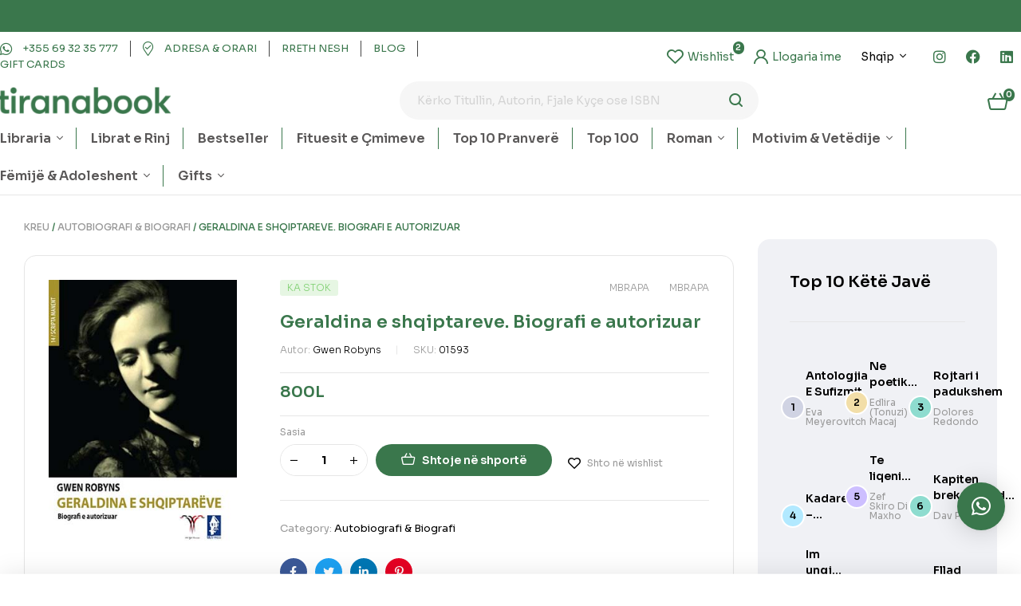

--- FILE ---
content_type: text/html; charset=UTF-8
request_url: https://tiranabook.al/product/geraldina-e-shqiptareve-biografi-e-autorizuar/
body_size: 52796
content:

<!doctype html>
<html lang="sq">
<head>
	<meta charset="UTF-8">
	<meta name="viewport" content="width=device-width, initial-scale=1.0, maximum-scale=1.0">
	<link rel="profile" href="//gmpg.org/xfn/11">
	<title>Geraldina e shqiptareve. Biografi e autorizuar &#8211; tiranabook</title>

<meta name='robots' content='max-image-preview:large' />
<link rel="dns-prefetch" href="//fonts.googleapis.com">
<link rel="dns-prefetch" href="//s.w.org">
<link rel='dns-prefetch' href='//www.googletagmanager.com' />
<link rel='dns-prefetch' href='//fonts.googleapis.com' />
<link rel="alternate" type="application/rss+xml" title="tiranabook &raquo; Prurje" href="https://tiranabook.al/feed/" />
<link rel="alternate" type="application/rss+xml" title="tiranabook &raquo; Prurje për Komentet" href="https://tiranabook.al/comments/feed/" />
<link rel="alternate" type="application/rss+xml" title="tiranabook &raquo; Prurje për Komentet te Geraldina e shqiptareve. Biografi e autorizuar" href="https://tiranabook.al/product/geraldina-e-shqiptareve-biografi-e-autorizuar/feed/" />

<link rel='stylesheet' id='hfe-widgets-style-css' href='https://tiranabook.al/wp-content/plugins/header-footer-elementor/inc/widgets-css/frontend.css?ver=1.6.34' media='all' />
<link rel='stylesheet' id='wp-block-library-css' href='https://tiranabook.al/wp-includes/css/dist/block-library/style.min.css?ver=6.5.5' media='all' />
<style id='wp-block-library-theme-inline-css'>
.wp-block-audio figcaption{color:#555;font-size:13px;text-align:center}.is-dark-theme .wp-block-audio figcaption{color:#ffffffa6}.wp-block-audio{margin:0 0 1em}.wp-block-code{border:1px solid #ccc;border-radius:4px;font-family:Menlo,Consolas,monaco,monospace;padding:.8em 1em}.wp-block-embed figcaption{color:#555;font-size:13px;text-align:center}.is-dark-theme .wp-block-embed figcaption{color:#ffffffa6}.wp-block-embed{margin:0 0 1em}.blocks-gallery-caption{color:#555;font-size:13px;text-align:center}.is-dark-theme .blocks-gallery-caption{color:#ffffffa6}.wp-block-image figcaption{color:#555;font-size:13px;text-align:center}.is-dark-theme .wp-block-image figcaption{color:#ffffffa6}.wp-block-image{margin:0 0 1em}.wp-block-pullquote{border-bottom:4px solid;border-top:4px solid;color:currentColor;margin-bottom:1.75em}.wp-block-pullquote cite,.wp-block-pullquote footer,.wp-block-pullquote__citation{color:currentColor;font-size:.8125em;font-style:normal;text-transform:uppercase}.wp-block-quote{border-left:.25em solid;margin:0 0 1.75em;padding-left:1em}.wp-block-quote cite,.wp-block-quote footer{color:currentColor;font-size:.8125em;font-style:normal;position:relative}.wp-block-quote.has-text-align-right{border-left:none;border-right:.25em solid;padding-left:0;padding-right:1em}.wp-block-quote.has-text-align-center{border:none;padding-left:0}.wp-block-quote.is-large,.wp-block-quote.is-style-large,.wp-block-quote.is-style-plain{border:none}.wp-block-search .wp-block-search__label{font-weight:700}.wp-block-search__button{border:1px solid #ccc;padding:.375em .625em}:where(.wp-block-group.has-background){padding:1.25em 2.375em}.wp-block-separator.has-css-opacity{opacity:.4}.wp-block-separator{border:none;border-bottom:2px solid;margin-left:auto;margin-right:auto}.wp-block-separator.has-alpha-channel-opacity{opacity:1}.wp-block-separator:not(.is-style-wide):not(.is-style-dots){width:100px}.wp-block-separator.has-background:not(.is-style-dots){border-bottom:none;height:1px}.wp-block-separator.has-background:not(.is-style-wide):not(.is-style-dots){height:2px}.wp-block-table{margin:0 0 1em}.wp-block-table td,.wp-block-table th{word-break:normal}.wp-block-table figcaption{color:#555;font-size:13px;text-align:center}.is-dark-theme .wp-block-table figcaption{color:#ffffffa6}.wp-block-video figcaption{color:#555;font-size:13px;text-align:center}.is-dark-theme .wp-block-video figcaption{color:#ffffffa6}.wp-block-video{margin:0 0 1em}.wp-block-template-part.has-background{margin-bottom:0;margin-top:0;padding:1.25em 2.375em}
</style>
<link rel='stylesheet' id='bookory-gutenberg-blocks-css' href='https://tiranabook.al/wp-content/themes/bookory/assets/css/base/gutenberg-blocks.css?ver=1.2.1' media='all' />
<style id='classic-theme-styles-inline-css'>
/*! This file is auto-generated */
.wp-block-button__link{color:#fff;background-color:#32373c;border-radius:9999px;box-shadow:none;text-decoration:none;padding:calc(.667em + 2px) calc(1.333em + 2px);font-size:1.125em}.wp-block-file__button{background:#32373c;color:#fff;text-decoration:none}
</style>
<style id='global-styles-inline-css'>
body{--wp--preset--color--black: #000000;--wp--preset--color--cyan-bluish-gray: #abb8c3;--wp--preset--color--white: #ffffff;--wp--preset--color--pale-pink: #f78da7;--wp--preset--color--vivid-red: #cf2e2e;--wp--preset--color--luminous-vivid-orange: #ff6900;--wp--preset--color--luminous-vivid-amber: #fcb900;--wp--preset--color--light-green-cyan: #7bdcb5;--wp--preset--color--vivid-green-cyan: #00d084;--wp--preset--color--pale-cyan-blue: #8ed1fc;--wp--preset--color--vivid-cyan-blue: #0693e3;--wp--preset--color--vivid-purple: #9b51e0;--wp--preset--gradient--vivid-cyan-blue-to-vivid-purple: linear-gradient(135deg,rgba(6,147,227,1) 0%,rgb(155,81,224) 100%);--wp--preset--gradient--light-green-cyan-to-vivid-green-cyan: linear-gradient(135deg,rgb(122,220,180) 0%,rgb(0,208,130) 100%);--wp--preset--gradient--luminous-vivid-amber-to-luminous-vivid-orange: linear-gradient(135deg,rgba(252,185,0,1) 0%,rgba(255,105,0,1) 100%);--wp--preset--gradient--luminous-vivid-orange-to-vivid-red: linear-gradient(135deg,rgba(255,105,0,1) 0%,rgb(207,46,46) 100%);--wp--preset--gradient--very-light-gray-to-cyan-bluish-gray: linear-gradient(135deg,rgb(238,238,238) 0%,rgb(169,184,195) 100%);--wp--preset--gradient--cool-to-warm-spectrum: linear-gradient(135deg,rgb(74,234,220) 0%,rgb(151,120,209) 20%,rgb(207,42,186) 40%,rgb(238,44,130) 60%,rgb(251,105,98) 80%,rgb(254,248,76) 100%);--wp--preset--gradient--blush-light-purple: linear-gradient(135deg,rgb(255,206,236) 0%,rgb(152,150,240) 100%);--wp--preset--gradient--blush-bordeaux: linear-gradient(135deg,rgb(254,205,165) 0%,rgb(254,45,45) 50%,rgb(107,0,62) 100%);--wp--preset--gradient--luminous-dusk: linear-gradient(135deg,rgb(255,203,112) 0%,rgb(199,81,192) 50%,rgb(65,88,208) 100%);--wp--preset--gradient--pale-ocean: linear-gradient(135deg,rgb(255,245,203) 0%,rgb(182,227,212) 50%,rgb(51,167,181) 100%);--wp--preset--gradient--electric-grass: linear-gradient(135deg,rgb(202,248,128) 0%,rgb(113,206,126) 100%);--wp--preset--gradient--midnight: linear-gradient(135deg,rgb(2,3,129) 0%,rgb(40,116,252) 100%);--wp--preset--font-size--small: 14px;--wp--preset--font-size--medium: 23px;--wp--preset--font-size--large: 26px;--wp--preset--font-size--x-large: 42px;--wp--preset--font-size--normal: 16px;--wp--preset--font-size--huge: 37px;--wp--preset--spacing--20: 0.44rem;--wp--preset--spacing--30: 0.67rem;--wp--preset--spacing--40: 1rem;--wp--preset--spacing--50: 1.5rem;--wp--preset--spacing--60: 2.25rem;--wp--preset--spacing--70: 3.38rem;--wp--preset--spacing--80: 5.06rem;--wp--preset--shadow--natural: 6px 6px 9px rgba(0, 0, 0, 0.2);--wp--preset--shadow--deep: 12px 12px 50px rgba(0, 0, 0, 0.4);--wp--preset--shadow--sharp: 6px 6px 0px rgba(0, 0, 0, 0.2);--wp--preset--shadow--outlined: 6px 6px 0px -3px rgba(255, 255, 255, 1), 6px 6px rgba(0, 0, 0, 1);--wp--preset--shadow--crisp: 6px 6px 0px rgba(0, 0, 0, 1);}:where(.is-layout-flex){gap: 0.5em;}:where(.is-layout-grid){gap: 0.5em;}body .is-layout-flex{display: flex;}body .is-layout-flex{flex-wrap: wrap;align-items: center;}body .is-layout-flex > *{margin: 0;}body .is-layout-grid{display: grid;}body .is-layout-grid > *{margin: 0;}:where(.wp-block-columns.is-layout-flex){gap: 2em;}:where(.wp-block-columns.is-layout-grid){gap: 2em;}:where(.wp-block-post-template.is-layout-flex){gap: 1.25em;}:where(.wp-block-post-template.is-layout-grid){gap: 1.25em;}.has-black-color{color: var(--wp--preset--color--black) !important;}.has-cyan-bluish-gray-color{color: var(--wp--preset--color--cyan-bluish-gray) !important;}.has-white-color{color: var(--wp--preset--color--white) !important;}.has-pale-pink-color{color: var(--wp--preset--color--pale-pink) !important;}.has-vivid-red-color{color: var(--wp--preset--color--vivid-red) !important;}.has-luminous-vivid-orange-color{color: var(--wp--preset--color--luminous-vivid-orange) !important;}.has-luminous-vivid-amber-color{color: var(--wp--preset--color--luminous-vivid-amber) !important;}.has-light-green-cyan-color{color: var(--wp--preset--color--light-green-cyan) !important;}.has-vivid-green-cyan-color{color: var(--wp--preset--color--vivid-green-cyan) !important;}.has-pale-cyan-blue-color{color: var(--wp--preset--color--pale-cyan-blue) !important;}.has-vivid-cyan-blue-color{color: var(--wp--preset--color--vivid-cyan-blue) !important;}.has-vivid-purple-color{color: var(--wp--preset--color--vivid-purple) !important;}.has-black-background-color{background-color: var(--wp--preset--color--black) !important;}.has-cyan-bluish-gray-background-color{background-color: var(--wp--preset--color--cyan-bluish-gray) !important;}.has-white-background-color{background-color: var(--wp--preset--color--white) !important;}.has-pale-pink-background-color{background-color: var(--wp--preset--color--pale-pink) !important;}.has-vivid-red-background-color{background-color: var(--wp--preset--color--vivid-red) !important;}.has-luminous-vivid-orange-background-color{background-color: var(--wp--preset--color--luminous-vivid-orange) !important;}.has-luminous-vivid-amber-background-color{background-color: var(--wp--preset--color--luminous-vivid-amber) !important;}.has-light-green-cyan-background-color{background-color: var(--wp--preset--color--light-green-cyan) !important;}.has-vivid-green-cyan-background-color{background-color: var(--wp--preset--color--vivid-green-cyan) !important;}.has-pale-cyan-blue-background-color{background-color: var(--wp--preset--color--pale-cyan-blue) !important;}.has-vivid-cyan-blue-background-color{background-color: var(--wp--preset--color--vivid-cyan-blue) !important;}.has-vivid-purple-background-color{background-color: var(--wp--preset--color--vivid-purple) !important;}.has-black-border-color{border-color: var(--wp--preset--color--black) !important;}.has-cyan-bluish-gray-border-color{border-color: var(--wp--preset--color--cyan-bluish-gray) !important;}.has-white-border-color{border-color: var(--wp--preset--color--white) !important;}.has-pale-pink-border-color{border-color: var(--wp--preset--color--pale-pink) !important;}.has-vivid-red-border-color{border-color: var(--wp--preset--color--vivid-red) !important;}.has-luminous-vivid-orange-border-color{border-color: var(--wp--preset--color--luminous-vivid-orange) !important;}.has-luminous-vivid-amber-border-color{border-color: var(--wp--preset--color--luminous-vivid-amber) !important;}.has-light-green-cyan-border-color{border-color: var(--wp--preset--color--light-green-cyan) !important;}.has-vivid-green-cyan-border-color{border-color: var(--wp--preset--color--vivid-green-cyan) !important;}.has-pale-cyan-blue-border-color{border-color: var(--wp--preset--color--pale-cyan-blue) !important;}.has-vivid-cyan-blue-border-color{border-color: var(--wp--preset--color--vivid-cyan-blue) !important;}.has-vivid-purple-border-color{border-color: var(--wp--preset--color--vivid-purple) !important;}.has-vivid-cyan-blue-to-vivid-purple-gradient-background{background: var(--wp--preset--gradient--vivid-cyan-blue-to-vivid-purple) !important;}.has-light-green-cyan-to-vivid-green-cyan-gradient-background{background: var(--wp--preset--gradient--light-green-cyan-to-vivid-green-cyan) !important;}.has-luminous-vivid-amber-to-luminous-vivid-orange-gradient-background{background: var(--wp--preset--gradient--luminous-vivid-amber-to-luminous-vivid-orange) !important;}.has-luminous-vivid-orange-to-vivid-red-gradient-background{background: var(--wp--preset--gradient--luminous-vivid-orange-to-vivid-red) !important;}.has-very-light-gray-to-cyan-bluish-gray-gradient-background{background: var(--wp--preset--gradient--very-light-gray-to-cyan-bluish-gray) !important;}.has-cool-to-warm-spectrum-gradient-background{background: var(--wp--preset--gradient--cool-to-warm-spectrum) !important;}.has-blush-light-purple-gradient-background{background: var(--wp--preset--gradient--blush-light-purple) !important;}.has-blush-bordeaux-gradient-background{background: var(--wp--preset--gradient--blush-bordeaux) !important;}.has-luminous-dusk-gradient-background{background: var(--wp--preset--gradient--luminous-dusk) !important;}.has-pale-ocean-gradient-background{background: var(--wp--preset--gradient--pale-ocean) !important;}.has-electric-grass-gradient-background{background: var(--wp--preset--gradient--electric-grass) !important;}.has-midnight-gradient-background{background: var(--wp--preset--gradient--midnight) !important;}.has-small-font-size{font-size: var(--wp--preset--font-size--small) !important;}.has-medium-font-size{font-size: var(--wp--preset--font-size--medium) !important;}.has-large-font-size{font-size: var(--wp--preset--font-size--large) !important;}.has-x-large-font-size{font-size: var(--wp--preset--font-size--x-large) !important;}
.wp-block-navigation a:where(:not(.wp-element-button)){color: inherit;}
:where(.wp-block-post-template.is-layout-flex){gap: 1.25em;}:where(.wp-block-post-template.is-layout-grid){gap: 1.25em;}
:where(.wp-block-columns.is-layout-flex){gap: 2em;}:where(.wp-block-columns.is-layout-grid){gap: 2em;}
.wp-block-pullquote{font-size: 1.5em;line-height: 1.6;}
</style>
<link rel='stylesheet' id='contact-form-7-css' href='https://tiranabook.al/wp-content/plugins/contact-form-7/includes/css/styles.css?ver=5.9.5' media='all' />
<link rel='stylesheet' id='mas-wc-brands-style-css' href='https://tiranabook.al/wp-content/plugins/mas-woocommerce-brands/assets/css/style.css?ver=1.0.9' media='all' />
<link rel='stylesheet' id='photoswipe-css' href='https://tiranabook.al/wp-content/plugins/woocommerce/assets/css/photoswipe/photoswipe.min.css?ver=8.9.4' media='all' />
<link rel='stylesheet' id='photoswipe-default-skin-css' href='https://tiranabook.al/wp-content/plugins/woocommerce/assets/css/photoswipe/default-skin/default-skin.min.css?ver=8.9.4' media='all' />
<style id='woocommerce-inline-inline-css'>
.woocommerce form .form-row .required { visibility: visible; }
</style>
<link rel='stylesheet' id='hfe-style-css' href='https://tiranabook.al/wp-content/plugins/header-footer-elementor/assets/css/header-footer-elementor.css?ver=1.6.34' media='all' />
<link rel='stylesheet' id='elementor-icons-css' href='https://tiranabook.al/wp-content/plugins/elementor/assets/lib/eicons/css/elementor-icons.min.css?ver=5.29.0' media='all' />
<link rel='stylesheet' id='elementor-frontend-css' href='https://tiranabook.al/wp-content/uploads/elementor/css/custom-frontend-lite.min.css?ver=1716812787' media='all' />
<link rel='stylesheet' id='swiper-css' href='https://tiranabook.al/wp-content/plugins/elementor/assets/lib/swiper/v8/css/swiper.min.css?ver=8.4.5' media='all' />
<link rel='stylesheet' id='elementor-post-7-css' href='https://tiranabook.al/wp-content/uploads/elementor/css/post-7.css?ver=1716812788' media='all' />
<link rel='stylesheet' id='elementor-pro-css' href='https://tiranabook.al/wp-content/uploads/elementor/css/custom-pro-frontend-lite.min.css?ver=1716812787' media='all' />
<link rel='stylesheet' id='elementor-global-css' href='https://tiranabook.al/wp-content/uploads/elementor/css/global.css?ver=1716812791' media='all' />
<link rel='stylesheet' id='elementor-post-125-css' href='https://tiranabook.al/wp-content/uploads/elementor/css/post-125.css?ver=1745845523' media='all' />
<link rel='stylesheet' id='elementor-post-329-css' href='https://tiranabook.al/wp-content/uploads/elementor/css/post-329.css?ver=1716812793' media='all' />
<link rel='stylesheet' id='elementor-post-751-css' href='https://tiranabook.al/wp-content/uploads/elementor/css/post-751.css?ver=1716812793' media='all' />
<link rel='stylesheet' id='slick-css' href='https://tiranabook.al/wp-content/plugins/woo-smart-quick-view/assets/libs/slick/slick.css?ver=6.5.5' media='all' />
<link rel='stylesheet' id='perfect-scrollbar-css' href='https://tiranabook.al/wp-content/plugins/woo-smart-quick-view/assets/libs/perfect-scrollbar/css/perfect-scrollbar.min.css?ver=6.5.5' media='all' />
<link rel='stylesheet' id='perfect-scrollbar-wpc-css' href='https://tiranabook.al/wp-content/plugins/woo-smart-quick-view/assets/libs/perfect-scrollbar/css/custom-theme.css?ver=6.5.5' media='all' />
<link rel='stylesheet' id='magnific-popup-css' href='https://tiranabook.al/wp-content/themes/bookory/assets/css/libs/magnific-popup.css?ver=1.2.1' media='all' />
<link rel='stylesheet' id='woosq-feather-css' href='https://tiranabook.al/wp-content/plugins/woo-smart-quick-view/assets/libs/feather/feather.css?ver=6.5.5' media='all' />
<link rel='stylesheet' id='woosq-frontend-css' href='https://tiranabook.al/wp-content/plugins/woo-smart-quick-view/assets/css/frontend.css?ver=4.0.4' media='all' />
<link rel='stylesheet' id='woosw-icons-css' href='https://tiranabook.al/wp-content/plugins/woo-smart-wishlist/assets/css/icons.css?ver=4.8.6' media='all' />
<link rel='stylesheet' id='woosw-frontend-css' href='https://tiranabook.al/wp-content/plugins/woo-smart-wishlist/assets/css/frontend.css?ver=4.8.6' media='all' />
<style id='woosw-frontend-inline-css'>
.woosw-popup .woosw-popup-inner .woosw-popup-content .woosw-popup-content-bot .woosw-notice { background-color: #5fbd74; } .woosw-popup .woosw-popup-inner .woosw-popup-content .woosw-popup-content-bot .woosw-popup-content-bot-inner a:hover { color: #5fbd74; border-color: #5fbd74; } 
</style>
<link rel='stylesheet' id='bookory-style-css' href='https://tiranabook.al/wp-content/themes/bookory/style.css?ver=1.2.1' media='all' />
<style id='bookory-style-inline-css'>
body{--primary:#3A774C;--primary_hover:#48704C;--text:#444444;--accent:#000000;--lighter:#999999;--border:#E6E6E6;}
@media(max-width:1366px){body.theme-bookory [data-elementor-columns-laptop="1"] .column-item{flex: 0 0 100%; max-width: 100%;}.woocommerce.columns-laptop-1 ul.products li.product{flex: 0 0 100%; max-width: 100%;}body.theme-bookory [data-elementor-columns-laptop="2"] .column-item{flex: 0 0 50%; max-width: 50%;}.woocommerce.columns-laptop-2 ul.products li.product{flex: 0 0 50%; max-width: 50%;}body.theme-bookory [data-elementor-columns-laptop="3"] .column-item{flex: 0 0 33.3333333333%; max-width: 33.3333333333%;}.woocommerce.columns-laptop-3 ul.products li.product{flex: 0 0 33.3333333333%; max-width: 33.3333333333%;}body.theme-bookory [data-elementor-columns-laptop="4"] .column-item{flex: 0 0 25%; max-width: 25%;}.woocommerce.columns-laptop-4 ul.products li.product{flex: 0 0 25%; max-width: 25%;}body.theme-bookory [data-elementor-columns-laptop="5"] .column-item{flex: 0 0 20%; max-width: 20%;}.woocommerce.columns-laptop-5 ul.products li.product{flex: 0 0 20%; max-width: 20%;}body.theme-bookory [data-elementor-columns-laptop="6"] .column-item{flex: 0 0 16.6666666667%; max-width: 16.6666666667%;}.woocommerce.columns-laptop-6 ul.products li.product{flex: 0 0 16.6666666667%; max-width: 16.6666666667%;}body.theme-bookory [data-elementor-columns-laptop="7"] .column-item{flex: 0 0 14.2857142857%; max-width: 14.2857142857%;}.woocommerce.columns-laptop-7 ul.products li.product{flex: 0 0 14.2857142857%; max-width: 14.2857142857%;}body.theme-bookory [data-elementor-columns-laptop="8"] .column-item{flex: 0 0 12.5%; max-width: 12.5%;}.woocommerce.columns-laptop-8 ul.products li.product{flex: 0 0 12.5%; max-width: 12.5%;}}@media(max-width:1200px){body.theme-bookory [data-elementor-columns-tablet-extra="1"] .column-item{flex: 0 0 100%; max-width: 100%;}.woocommerce.columns-tablet-extra-1 ul.products li.product{flex: 0 0 100%; max-width: 100%;}body.theme-bookory [data-elementor-columns-tablet-extra="2"] .column-item{flex: 0 0 50%; max-width: 50%;}.woocommerce.columns-tablet-extra-2 ul.products li.product{flex: 0 0 50%; max-width: 50%;}body.theme-bookory [data-elementor-columns-tablet-extra="3"] .column-item{flex: 0 0 33.3333333333%; max-width: 33.3333333333%;}.woocommerce.columns-tablet-extra-3 ul.products li.product{flex: 0 0 33.3333333333%; max-width: 33.3333333333%;}body.theme-bookory [data-elementor-columns-tablet-extra="4"] .column-item{flex: 0 0 25%; max-width: 25%;}.woocommerce.columns-tablet-extra-4 ul.products li.product{flex: 0 0 25%; max-width: 25%;}body.theme-bookory [data-elementor-columns-tablet-extra="5"] .column-item{flex: 0 0 20%; max-width: 20%;}.woocommerce.columns-tablet-extra-5 ul.products li.product{flex: 0 0 20%; max-width: 20%;}body.theme-bookory [data-elementor-columns-tablet-extra="6"] .column-item{flex: 0 0 16.6666666667%; max-width: 16.6666666667%;}.woocommerce.columns-tablet-extra-6 ul.products li.product{flex: 0 0 16.6666666667%; max-width: 16.6666666667%;}body.theme-bookory [data-elementor-columns-tablet-extra="7"] .column-item{flex: 0 0 14.2857142857%; max-width: 14.2857142857%;}.woocommerce.columns-tablet-extra-7 ul.products li.product{flex: 0 0 14.2857142857%; max-width: 14.2857142857%;}body.theme-bookory [data-elementor-columns-tablet-extra="8"] .column-item{flex: 0 0 12.5%; max-width: 12.5%;}.woocommerce.columns-tablet-extra-8 ul.products li.product{flex: 0 0 12.5%; max-width: 12.5%;}}@media(max-width:1024px){body.theme-bookory [data-elementor-columns-tablet="1"] .column-item{flex: 0 0 100%; max-width: 100%;}.woocommerce.columns-tablet-1 ul.products li.product{flex: 0 0 100%; max-width: 100%;}body.theme-bookory [data-elementor-columns-tablet="2"] .column-item{flex: 0 0 50%; max-width: 50%;}.woocommerce.columns-tablet-2 ul.products li.product{flex: 0 0 50%; max-width: 50%;}body.theme-bookory [data-elementor-columns-tablet="3"] .column-item{flex: 0 0 33.3333333333%; max-width: 33.3333333333%;}.woocommerce.columns-tablet-3 ul.products li.product{flex: 0 0 33.3333333333%; max-width: 33.3333333333%;}body.theme-bookory [data-elementor-columns-tablet="4"] .column-item{flex: 0 0 25%; max-width: 25%;}.woocommerce.columns-tablet-4 ul.products li.product{flex: 0 0 25%; max-width: 25%;}body.theme-bookory [data-elementor-columns-tablet="5"] .column-item{flex: 0 0 20%; max-width: 20%;}.woocommerce.columns-tablet-5 ul.products li.product{flex: 0 0 20%; max-width: 20%;}body.theme-bookory [data-elementor-columns-tablet="6"] .column-item{flex: 0 0 16.6666666667%; max-width: 16.6666666667%;}.woocommerce.columns-tablet-6 ul.products li.product{flex: 0 0 16.6666666667%; max-width: 16.6666666667%;}body.theme-bookory [data-elementor-columns-tablet="7"] .column-item{flex: 0 0 14.2857142857%; max-width: 14.2857142857%;}.woocommerce.columns-tablet-7 ul.products li.product{flex: 0 0 14.2857142857%; max-width: 14.2857142857%;}body.theme-bookory [data-elementor-columns-tablet="8"] .column-item{flex: 0 0 12.5%; max-width: 12.5%;}.woocommerce.columns-tablet-8 ul.products li.product{flex: 0 0 12.5%; max-width: 12.5%;}}@media(max-width:880px){body.theme-bookory [data-elementor-columns-mobile-extra="1"] .column-item{flex: 0 0 100%; max-width: 100%;}.woocommerce.columns-mobile-extra-1 ul.products li.product{flex: 0 0 100%; max-width: 100%;}body.theme-bookory [data-elementor-columns-mobile-extra="2"] .column-item{flex: 0 0 50%; max-width: 50%;}.woocommerce.columns-mobile-extra-2 ul.products li.product{flex: 0 0 50%; max-width: 50%;}body.theme-bookory [data-elementor-columns-mobile-extra="3"] .column-item{flex: 0 0 33.3333333333%; max-width: 33.3333333333%;}.woocommerce.columns-mobile-extra-3 ul.products li.product{flex: 0 0 33.3333333333%; max-width: 33.3333333333%;}body.theme-bookory [data-elementor-columns-mobile-extra="4"] .column-item{flex: 0 0 25%; max-width: 25%;}.woocommerce.columns-mobile-extra-4 ul.products li.product{flex: 0 0 25%; max-width: 25%;}body.theme-bookory [data-elementor-columns-mobile-extra="5"] .column-item{flex: 0 0 20%; max-width: 20%;}.woocommerce.columns-mobile-extra-5 ul.products li.product{flex: 0 0 20%; max-width: 20%;}body.theme-bookory [data-elementor-columns-mobile-extra="6"] .column-item{flex: 0 0 16.6666666667%; max-width: 16.6666666667%;}.woocommerce.columns-mobile-extra-6 ul.products li.product{flex: 0 0 16.6666666667%; max-width: 16.6666666667%;}body.theme-bookory [data-elementor-columns-mobile-extra="7"] .column-item{flex: 0 0 14.2857142857%; max-width: 14.2857142857%;}.woocommerce.columns-mobile-extra-7 ul.products li.product{flex: 0 0 14.2857142857%; max-width: 14.2857142857%;}body.theme-bookory [data-elementor-columns-mobile-extra="8"] .column-item{flex: 0 0 12.5%; max-width: 12.5%;}.woocommerce.columns-mobile-extra-8 ul.products li.product{flex: 0 0 12.5%; max-width: 12.5%;}}@media(max-width:767px){body.theme-bookory [data-elementor-columns-mobile="1"] .column-item{flex: 0 0 100%; max-width: 100%;}.woocommerce.columns-mobile-1 ul.products li.product{flex: 0 0 100%; max-width: 100%;}body.theme-bookory [data-elementor-columns-mobile="2"] .column-item{flex: 0 0 50%; max-width: 50%;}.woocommerce.columns-mobile-2 ul.products li.product{flex: 0 0 50%; max-width: 50%;}body.theme-bookory [data-elementor-columns-mobile="3"] .column-item{flex: 0 0 33.3333333333%; max-width: 33.3333333333%;}.woocommerce.columns-mobile-3 ul.products li.product{flex: 0 0 33.3333333333%; max-width: 33.3333333333%;}body.theme-bookory [data-elementor-columns-mobile="4"] .column-item{flex: 0 0 25%; max-width: 25%;}.woocommerce.columns-mobile-4 ul.products li.product{flex: 0 0 25%; max-width: 25%;}body.theme-bookory [data-elementor-columns-mobile="5"] .column-item{flex: 0 0 20%; max-width: 20%;}.woocommerce.columns-mobile-5 ul.products li.product{flex: 0 0 20%; max-width: 20%;}body.theme-bookory [data-elementor-columns-mobile="6"] .column-item{flex: 0 0 16.6666666667%; max-width: 16.6666666667%;}.woocommerce.columns-mobile-6 ul.products li.product{flex: 0 0 16.6666666667%; max-width: 16.6666666667%;}body.theme-bookory [data-elementor-columns-mobile="7"] .column-item{flex: 0 0 14.2857142857%; max-width: 14.2857142857%;}.woocommerce.columns-mobile-7 ul.products li.product{flex: 0 0 14.2857142857%; max-width: 14.2857142857%;}body.theme-bookory [data-elementor-columns-mobile="8"] .column-item{flex: 0 0 12.5%; max-width: 12.5%;}.woocommerce.columns-mobile-8 ul.products li.product{flex: 0 0 12.5%; max-width: 12.5%;}}
</style>
<link rel='stylesheet' id='slick-theme-css' href='https://tiranabook.al/wp-content/themes/bookory/assets/css/base/slick-theme.css?ver=1.2.1' media='all' />
<link rel='stylesheet' id='bookory-fonts-css' href='//fonts.googleapis.com/css?family=Sora:300,400,500,600,700&#038;subset=latin%2Clatin-ext&#038;display=swap' media='all' />
<link rel='stylesheet' id='elementor-post-4757-css' href='https://tiranabook.al/wp-content/uploads/elementor/css/post-4757.css?ver=1716812793' media='all' />
<link rel='stylesheet' id='qlwapp-css' href='https://tiranabook.al/wp-content/plugins/wp-whatsapp-chat/build/frontend/css/style.css?ver=7.3.8' media='all' />
<link rel='stylesheet' id='bookory-elementor-css' href='https://tiranabook.al/wp-content/themes/bookory/assets/css/base/elementor.css?ver=1.2.1' media='all' />
<link rel='stylesheet' id='bookory-woocommerce-style-css' href='https://tiranabook.al/wp-content/themes/bookory/assets/css/woocommerce/woocommerce.css?ver=1.2.1' media='all' />
<link rel='stylesheet' id='tooltipster-css' href='https://tiranabook.al/wp-content/themes/bookory/assets/css/libs/tooltipster.bundle.min.css?ver=1.2.1' media='all' />
<link rel='stylesheet' id='bookory-child-style-css' href='https://tiranabook.al/wp-content/themes/bookory-child/style.css?ver=1.2.1' media='all' />
<link rel='stylesheet' id='google-fonts-1-css' href='https://fonts.googleapis.com/css?family=Sora%3A100%2C100italic%2C200%2C200italic%2C300%2C300italic%2C400%2C400italic%2C500%2C500italic%2C600%2C600italic%2C700%2C700italic%2C800%2C800italic%2C900%2C900italic&#038;display=auto&#038;ver=6.5.5' media='all' />
<link rel='stylesheet' id='elementor-icons-shared-0-css' href='https://tiranabook.al/wp-content/plugins/elementor/assets/lib/font-awesome/css/fontawesome.min.css?ver=5.15.3' media='all' />
<link rel='stylesheet' id='elementor-icons-fa-solid-css' href='https://tiranabook.al/wp-content/plugins/elementor/assets/lib/font-awesome/css/solid.min.css?ver=5.15.3' media='all' />
<link rel='stylesheet' id='elementor-icons-fa-regular-css' href='https://tiranabook.al/wp-content/plugins/elementor/assets/lib/font-awesome/css/regular.min.css?ver=5.15.3' media='all' />
<link rel='stylesheet' id='elementor-icons-fa-brands-css' href='https://tiranabook.al/wp-content/plugins/elementor/assets/lib/font-awesome/css/brands.min.css?ver=5.15.3' media='all' />
<link rel="preconnect" href="https://fonts.gstatic.com/" crossorigin><script type="text/template" id="tmpl-variation-template">
	<div class="woocommerce-variation-description">{{{ data.variation.variation_description }}}</div>
	<div class="woocommerce-variation-price">{{{ data.variation.price_html }}}</div>
	<div class="woocommerce-variation-availability">{{{ data.variation.availability_html }}}</div>
</script>
<script type="text/template" id="tmpl-unavailable-variation-template">
	<p>Na ndjeni, ky produkt s’është i passhëm. Ju lutemi, zgjidhni një ndërthurje tjetër.</p>
</script>
<script src="https://tiranabook.al/wp-includes/js/jquery/jquery.min.js?ver=3.7.1" id="jquery-core-js"></script>
<script src="https://tiranabook.al/wp-includes/js/jquery/jquery-migrate.min.js?ver=3.4.1" id="jquery-migrate-js"></script>
<script src="https://tiranabook.al/wp-content/plugins/woocommerce/assets/js/jquery-blockui/jquery.blockUI.min.js?ver=2.7.0-wc.8.9.4" id="jquery-blockui-js" data-wp-strategy="defer"></script>
<script id="wc-add-to-cart-js-extra">
var wc_add_to_cart_params = {"ajax_url":"\/wp-admin\/admin-ajax.php","wc_ajax_url":"\/?wc-ajax=%%endpoint%%","i18n_view_cart":"","cart_url":"https:\/\/tiranabook.al\/cart\/","is_cart":"","cart_redirect_after_add":"no"};
</script>
<script src="https://tiranabook.al/wp-content/plugins/woocommerce/assets/js/frontend/add-to-cart.min.js?ver=8.9.4" id="wc-add-to-cart-js" defer data-wp-strategy="defer"></script>
<script src="https://tiranabook.al/wp-content/plugins/woocommerce/assets/js/zoom/jquery.zoom.min.js?ver=1.7.21-wc.8.9.4" id="zoom-js" defer data-wp-strategy="defer"></script>
<script src="https://tiranabook.al/wp-content/plugins/woocommerce/assets/js/flexslider/jquery.flexslider.min.js?ver=2.7.2-wc.8.9.4" id="flexslider-js" defer data-wp-strategy="defer"></script>
<script src="https://tiranabook.al/wp-content/plugins/woocommerce/assets/js/photoswipe/photoswipe.min.js?ver=4.1.1-wc.8.9.4" id="photoswipe-js" defer data-wp-strategy="defer"></script>
<script src="https://tiranabook.al/wp-content/plugins/woocommerce/assets/js/photoswipe/photoswipe-ui-default.min.js?ver=4.1.1-wc.8.9.4" id="photoswipe-ui-default-js" defer data-wp-strategy="defer"></script>
<script id="wc-single-product-js-extra">
var wc_single_product_params = {"i18n_required_rating_text":"Ju lutemi, p\u00ebrzgjidhni nj\u00eb vler\u00ebsim","review_rating_required":"yes","flexslider":{"rtl":false,"animation":"slide","smoothHeight":true,"directionNav":false,"controlNav":"thumbnails","slideshow":false,"animationSpeed":500,"animationLoop":false,"allowOneSlide":false},"zoom_enabled":"1","zoom_options":[],"photoswipe_enabled":"1","photoswipe_options":{"shareEl":false,"closeOnScroll":false,"history":false,"hideAnimationDuration":0,"showAnimationDuration":0},"flexslider_enabled":"1"};
</script>
<script src="https://tiranabook.al/wp-content/plugins/woocommerce/assets/js/frontend/single-product.min.js?ver=8.9.4" id="wc-single-product-js" defer data-wp-strategy="defer"></script>
<script src="https://tiranabook.al/wp-content/plugins/woocommerce/assets/js/js-cookie/js.cookie.min.js?ver=2.1.4-wc.8.9.4" id="js-cookie-js" data-wp-strategy="defer"></script>
<script id="woocommerce-js-extra">
var woocommerce_params = {"ajax_url":"\/wp-admin\/admin-ajax.php","wc_ajax_url":"\/?wc-ajax=%%endpoint%%"};
</script>
<script src="https://tiranabook.al/wp-content/plugins/woocommerce/assets/js/frontend/woocommerce.min.js?ver=8.9.4" id="woocommerce-js" defer data-wp-strategy="defer"></script>
<script src="https://tiranabook.al/wp-includes/js/underscore.min.js?ver=1.13.4" id="underscore-js"></script>
<script id="wp-util-js-extra">
var _wpUtilSettings = {"ajax":{"url":"\/wp-admin\/admin-ajax.php"}};
</script>
<script src="https://tiranabook.al/wp-includes/js/wp-util.min.js?ver=6.5.5" id="wp-util-js"></script>
<script src="https://tiranabook.al/wp-content/themes/bookory/assets/js/vendor/jarallax.js?ver=6.5.5" id="jarallax-js"></script>

<!-- Google tag (gtag.js) snippet added by Site Kit -->

<!-- Google Analytics snippet added by Site Kit -->
<script src="https://www.googletagmanager.com/gtag/js?id=G-QWNTH8MZ4G" id="google_gtagjs-js" async></script>
<script id="google_gtagjs-js-after">
window.dataLayer = window.dataLayer || [];function gtag(){dataLayer.push(arguments);}
gtag("set","linker",{"domains":["tiranabook.al"]});
gtag("js", new Date());
gtag("set", "developer_id.dZTNiMT", true);
gtag("config", "G-QWNTH8MZ4G");
</script>

<!-- End Google tag (gtag.js) snippet added by Site Kit -->
<link rel="https://api.w.org/" href="https://tiranabook.al/wp-json/" /><link rel="alternate" type="application/json" href="https://tiranabook.al/wp-json/wp/v2/product/7230" /><link rel="EditURI" type="application/rsd+xml" title="RSD" href="https://tiranabook.al/xmlrpc.php?rsd" />
<link rel="canonical" href="https://tiranabook.al/product/geraldina-e-shqiptareve-biografi-e-autorizuar/" />
<link rel='shortlink' href='https://tiranabook.al/?p=7230' />
<link rel="alternate" type="application/json+oembed" href="https://tiranabook.al/wp-json/oembed/1.0/embed?url=https%3A%2F%2Ftiranabook.al%2Fproduct%2Fgeraldina-e-shqiptareve-biografi-e-autorizuar%2F" />
<link rel="alternate" type="text/xml+oembed" href="https://tiranabook.al/wp-json/oembed/1.0/embed?url=https%3A%2F%2Ftiranabook.al%2Fproduct%2Fgeraldina-e-shqiptareve-biografi-e-autorizuar%2F&#038;format=xml" />
<!-- start Simple Custom CSS and JS -->
<script>
jQuery(document).ready(function(){
	if(jQuery("body").hasClass("single-product")){
   jQuery(".related.products ul").addClass("columns-3").removeClass("columns-4");
	   

	}
});

</script>
<!-- end Simple Custom CSS and JS -->
<meta name="generator" content="Site Kit by Google 1.127.0" />	<noscript><style>.woocommerce-product-gallery{ opacity: 1 !important; }</style></noscript>
	<meta name="generator" content="Elementor 3.21.8; features: e_optimized_assets_loading, e_optimized_css_loading, additional_custom_breakpoints; settings: css_print_method-external, google_font-enabled, font_display-auto">
<link rel="icon" href="https://tiranabook.al/wp-content/uploads/2022/08/favicon.svg" sizes="32x32" />
<link rel="icon" href="https://tiranabook.al/wp-content/uploads/2022/08/favicon.svg" sizes="192x192" />
<link rel="apple-touch-icon" href="https://tiranabook.al/wp-content/uploads/2022/08/favicon.svg" />
<meta name="msapplication-TileImage" content="https://tiranabook.al/wp-content/uploads/2022/08/favicon.svg" />
		<style id="wp-custom-css">
			ul.products li.product .price, ul.products .wc-block-grid__product .price, .wc-block-grid__products li.product .price, .wc-block-grid__products .wc-block-grid__product .price {
    display: flex;
    flex-wrap: wrap;
    align-items: center;
    justify-content: flex-start;
    font-size: 16px;
    font-weight: 600;
    line-height: 1.4;
    color: var(--primary);
}
.woocommerce-loop-product__author {
    text-align: left;
}
.elementor-widget-testimonial-carousel .swiper-slide {
    padding: 0px;
}

// CSS - Add wherever you put your custom CSS.
body:not(.compose-mode) .my-hidden-row:not(.my-hidden-row--active) {
	display: none;
}
.my-hidden-row{
	display: none;
	cursor: pointer;
}

.main-navigation ul.menu > li.menu-item > a > span {
    position: inherit;
    display: flex;
}

.main-navigation ul.menu > li.menu-item > a > span {
    position: inherit;
    display: inline-block;
    flex-direction: column-reverse;
    align-content: flex-end;
    justify-content: space-evenly;
    align-items: center;
}

h3.woocommerce-loop-product__title {
    text-align: left;
}

h3.woocommerce-loop-product__title {
    text-align: left;
}

li#menu-item-42145-sq {
    margin-right: -50px;
}

section.elementor-section.elementor-top-section.elementor-element.elementor-element-1ece023.elementor-section-height-min-height.elementor-section-stretched.elementor-section-boxed.elementor-section-height-default.elementor-section-items-middle {
    display: none;
}
.count-review {
    display: none;
}
ul.products, .wc-block-grid__products {
    margin-left: -15px;
    margin-right: -15px;
    margin-bottom: 0;
    clear: both;
    display: flex;
    flex-wrap: wrap;
    align-content: flex-end !important;
    align-items: flex-end !important;
}

/*libri*/

.single-product div.product .product_title {
    font-size: 22px;
    line-height: 1.2222222222;
    margin-bottom: 10px;
    font-weight: 600;
    clear: none;
} 

.single-product div.product .woocommerce-product-gallery.woocommerce-product-gallery-horizontal .woocommerce-product-gallery__image:hover a img {
    opacity: 1 !important;
}



ul#menu-1-94257ef {
    padding-bottom: 0;
    margin-bottom: -25px !important;
}

.elementor-icon i, .elementor-icon svg {
    width: 1em;
    height: 1em;
   /* position: unset;*/
    display: block;
    padding-bottom: 5px !important;
}
.elementor-icon-box-icon {
    padding-bottom: 10px;
}
#secondary .widget {
    padding: 25px 40px 40px 40px;
    border: 0px solid var(--border);
    border-radius: 15px;
}
#secondary .widget .widget-title, #secondary .widget .widgettitle {
    margin-left: -40px;
    margin-right: -40px;
    padding-left: 40px;
    padding-right: 40px;
    border-bottom: 0px solid var(--border);
}
#secondary .widget {
    padding: 5px 40px 0px 40px;
    border: 0px solid var(--border) !important;
    border-radius: 15px;
}
.widget .wp-block-group__inner-container > h2, .widget .widget-title, .widget .widgettitle {
    font-size: 16px;
    line-height: 1.5;
    font-weight: 600;
    padding-bottom: 15px;
    margin-bottom: 0;
    border-bottom: 0px solid var(--border);
    color: var(--accent);
}

li#menu-item-42145-sq {
    margin-right: -48px;
}
li#menu-item-3154, li#menu-item-6682 {
    margin-right: -35px;
}
span.wpcf7-list-item-label {
    color: #ffffff9e;
}
.single-product div.product .woocommerce-product-gallery .woocommerce-product-gallery__wrapper {
    position: relative;
    display: block;
    height: 100%;
    pointer-events: none;
}
.single-product div.product .woocommerce-product-gallery .woocommerce-product-gallery__trigger::before {
    font-family: "bookory-icon";
    -webkit-font-smoothing: antialiased;
    -moz-osx-font-smoothing: grayscale;
    display: inline-block;
    font-style: normal;
    font-variant: normal;
    font-weight: normal;
    line-height: 1;
    vertical-align: middle;
    content: "";
    display: block;
    line-height: 20px;
    text-indent: 0;
    font-size: 18px;
	display:none;
}
span.wpcf7-list-item.first.last {
    padding-left: 20px;
}
.wpcf7-button {
    padding-left: 20px;
}

@media only screen and (max-width: 600px) {

  

	#bookory-canvas-filter{z-index:999!important;}
	
	.menu-item>.sub-menu>.menu-item>.sub-menu>li>a {
    background: #fff !important;
		color:#afcc93 !important;
		border-bottom: 1px solid #fff !important;	
}
		.menu-item>.sub-menu>li>a {
    background: #fff !important;
		color: #3A774C !important;
		border-bottom: 1px solid #fff !important;	
}
	
	.hfe-nav-menu .sub-arrow {
    font-size: 18px;
}
	
	.cart_totals .order-total td {
    font-size: 1.290684em;
    padding: 0.5em 0;
}
	.cart_totals > h2 {
    font-size: 20px;
    margin-bottom: 5px;
}
	form.checkout h3 {
    font-size: 22px;
}
	label.woocommerce-form__label.woocommerce-form__label-for-checkbox.checkbox {
    color: #3a774c;
    font-size: 17px;
}
	#order_review #order_review_heading {
    font-size: 18px;
}
	#order_review .woocommerce-checkout-review-order-table th {
    color: var(--accent);
    font-size: 15px;
}
	
ul.products li.product h2 a, ul.products li.product h3 a, ul.products li.product .woocommerce-loop-product__title a, ul.products li.product .wc-block-grid__product-title a, ul.products .wc-block-grid__product h2 a, ul.products .wc-block-grid__product h3 a, ul.products .wc-block-grid__product .woocommerce-loop-product__title a, ul.products .wc-block-grid__product .wc-block-grid__product-title a, .wc-block-grid__products li.product h2 a, .wc-block-grid__products li.product h3 a, .wc-block-grid__products li.product .woocommerce-loop-product__title a, .wc-block-grid__products li.product .wc-block-grid__product-title a, .wc-block-grid__products .wc-block-grid__product h2 a, .wc-block-grid__products .wc-block-grid__product h3 a, .wc-block-grid__products .wc-block-grid__product .woocommerce-loop-product__title a, .wc-block-grid__products .wc-block-grid__product .wc-block-grid__product-title a {
    color: var(--accent);
    font-size: 14px;
	}
ul.products li.product .price, ul.products .wc-block-grid__product .price, .wc-block-grid__products li.product .price, .wc-block-grid__products .wc-block-grid__product .price {
    display: flex;
    flex-wrap: wrap;
    align-items: center;
    justify-content: flex-start;
    font-size: 14px;
    font-weight: 600;
    line-height: 1.4;
    color: var(--primary);
}
	.elementor-widget-bookory-search:not(.search-form-hide-search-yes) .widget_product_search form input[type=search], .elementor-widget-bookory-search:not(.search-form-hide-search-yes) .widget_product_search form input[type=text] {
    padding-left: 10px;
}
	.elementor-widget-bookory-search .widget form .search-field {
    background-color: var(--background);
    border: 2px solid var(--primary);
    padding: 8px 55px 8px 20px;
}
	
	/*Libri mobile*/
	.single-product.bookory-sidebar-left div.product .woocommerce-product-gallery, .single-product.bookory-sidebar-right div.product .woocommerce-product-gallery {
    border: none;
    padding: 0;
    border-radius: 0;
    max-width: 60%;
}
	.single-product div.product .product_title {
    font-size: 19px;
    line-height: 1.2222222222;
    margin-bottom: 10px;
    font-weight: 600;
    clear: none;
}
	.single-product div.product .single_add_to_cart_button {
    display: inline-flex;
    justify-content: center;
    align-items: center;
    font-size: 12px;
    line-height: 1.2857142857;
    font-weight: 600;
    margin-right: 20px;
    margin-bottom: 10px;
    white-space: nowrap;
    padding: 17px 10px;
    border: none;
    border-radius: 50px;
    color: #fff;
    background-color: var(--primary);
    transition: all 0.3s ease;
}
	.single-product .woocommerce-tabs .woocommerce-Tabs-panel {
    padding: 7px 14px;
    border-radius: 15px;
    border: 1px solid var(--border);
}
	.related, .upsells {
    margin-bottom: 15px;
    padding-top: 15px;
}
}
.elementor-125 .elementor-element.elementor-element-a0a4737 .elementor-header-group-wrapper .header-group-action .count {
    color: #ffffff !important;
}
.elementor-125 .elementor-element.elementor-element-e8f403d .elementor-header-group-wrapper .header-group-action .count {
    color: #ffffff !important;
}

@media (min-width:961px)  { /* tablet, landscape iPad, lo-res laptops ands desktops */
li.llogaria.menu-item.menu-item-type-custom.menu-item-object-custom.menu-item-43542 {
    display: none;
}}
@media (min-width:1025px) { /* big landscape tablets, laptops, and desktops */ 
li.llogaria.menu-item.menu-item-type-custom.menu-item-object-custom.menu-item-43542 {
    display: none;
}}
@media (min-width:1281px) { /* hi-res laptops and desktops */ 
li.llogaria.menu-item.menu-item-type-custom.menu-item-object-custom.menu-item-43542 {
    display: none;
}}
#trp-floater-ls.trp-color-dark {
    background: #1b1b1b;
    background: linear-gradient(0deg,rgba(27,27,27,1) 0%,rgba(84,84,84,1) 100%);
    display: none !important;
}

/*WIshlist*/
.woosw-popup .woosw-popup-inner .woosw-popup-content {
    width: 100%;
    max-width: 700px;
    height: auto;
    max-height: 100%;
    position: absolute;
    top: 40%;
    left: 50%;
    transform: translate3d(-50%,-50%,0);
    -webkit-transform: translate3d(-50%,-50%,0);
    padding: 0;
    display: flex;
    flex-direction: column;
    -webkit-transition: all .5s;
    -moz-transition: all .5s;
    -ms-transition: all .5s;
    -o-transition: all .5s;
    transition: all .5s;
    overflow: hidden;
}
.woosw-popup .woosw-popup-inner .woosw-popup-content .woosw-popup-content-top {
    flex: 0 0 auto;
    height: 48px;
    line-height: 48px;
    padding: 0 60px 0 20px;
    margin: 0;
    position: relative;
    color: #fff;
    font-weight: 700;
    background-color: #222;
    width: 700px;
}
.paypal-button-container {
    min-width: 310px;
    max-width: 507px !important;
    text-align: center;
}
.paypal-button {
	width: !important;
}
.cart_totals .checkout-button {
    display: block;
    text-align: center;
    margin-bottom: 10px;
}
.elementor-header-group-wrapper .header-group-action .site-header-account, .elementor-header-group-wrapper .header-group-action .site-header-wishlist, .elementor-header-group-wrapper .header-group-action .site-header-search, .elementor-header-group-wrapper .header-group-action .site-header-button {
    display: flex;
}
.elementor-header-group-wrapper .header-group-action > div {
    position: relative;
    margin-right: 14px;
    padding-right: 14px;
    border-right: none;
    text-align: center;
}
iframe#fe597l0g1fm81670321176251 {
    bottom: 60px !important;
}
.elementor-widget-bookory-author.style-1 .author-block {
    display: flex;
    align-items: center;
    margin-bottom: 15px !important;
}
.elementor-widget-testimonial-carousel .swiper-slide {
    padding: 0 !important;
}

.woocommerce-info{
background-color: #acbb97 !important;
}
#qlwapp.qlwapp-middle-right.qlwapp-bubble .qlwapp-developer, #qlwapp.qlwapp-middle-right.qlwapp-bubble .qlwapp-toggle, #qlwapp.qlwapp-middle-right.qlwapp-button .qlwapp-developer, #qlwapp.qlwapp-middle-right.qlwapp-button .qlwapp-toggle, #qlwapp.qlwapp-bottom-right.qlwapp-bubble .qlwapp-developer, #qlwapp.qlwapp-bottom-right.qlwapp-bubble .qlwapp-toggle, #qlwapp.qlwapp-bottom-right.qlwapp-button .qlwapp-developer, #qlwapp.qlwapp-bottom-right.qlwapp-button .qlwapp-toggle {
    margin-right: 20px;
    margin-bottom: 55px;
}
.mc4wp-form-basic label {
    font-weight: 700;
    margin-bottom: 6px;
    display: block;
    color: #989698 !important;
}
.header-group-action .site-header-wishlist .count, .header-group-action .site-header-cart .count {
    position: absolute;
    vertical-align: text-top;
    padding: 3px 3px;
    border-radius: 9px;
    line-height: 1;
    font-size: 10px;
    font-weight: 600;
    text-align: center;
    top: -4px;
    right: -8px;
    letter-spacing: 0;
    color: #fff;
    background-color: var(--primary);
    min-width: 14px;
}
input[type=text], input[type=number], input[type=email], input[type=tel], input[type=url], input[type=password], input[type=search], textarea, .input-text {
    padding: 5px;
    width: 100%;
}
input[type="text"]::placeholder, input[type=email]::placeholder, .elementor-kit-7 button, .elementor-kit-7 input[type="button"], .elementor-kit-7 input[type="submit"], .elementor-kit-7 .elementor-button  {
    padding-left: 10px;
}
.elementor-kit-7 button, .elementor-kit-7 input[type="button"], .elementor-kit-7 input[type="submit"], .elementor-kit-7 .elementor-button {
    font-size: 14px;
    font-weight: 400;
    color: #FFFFFF;
    background-color: var( --e-global-color-primary );
    border-radius: 50px 50px 50px 50px;
    padding: 10px;
  	text-align: left;
}

@media (min-width:961px)  { /* tablet, landscape iPad, lo-res laptops ands desktops */
.single-product .woocommerce-tabs .woocommerce-Tabs-panel{
	padding:0 !important;
}
.single-product.bookory-sidebar-left div.product .woocommerce-product-gallery, .single-product.bookory-sidebar-right div.product .woocommerce-product-gallery {
    width: calc(52% - 195px);
}
.single-product.bookory-sidebar-left div.product .summary, .single-product.bookory-sidebar-right div.product .summary {
    float: right;
    width: 65%;
}
.single-product div.product .product_after_title {
    padding-bottom: 10px;
    margin-bottom: 10px;
}
.single-product div.product p.price + form.cart {
    margin-top: 10px;
}
.single-product div.product form.cart {
    margin-bottom: 10px;
    padding: 20px 0;
}
.single-product div.product form.cart .quantity, .single-product div.product .single_add_to_cart_button {
    height: 40px;
}
ul.products.columns-4 li.product {
    flex: 0 0 25%;
    max-width: 20%;
	}}
.checkout_coupon .input-text {
    width: 90%;
}
.checkout_coupon button[type=submit] {
    margin-left: -114px;
    padding: 10px;
    width: 20%;
    text-align: center;
}
label.woocommerce-form__label.woocommerce-form__label-for-checkbox.checkbox {
    color: #3a774c;
    font-size: 22px;
}
.bookory-products-per-page .per-page-title {
    color: #3f3f3f;
}
table td, table th {
    padding: 1em 1.41575em;
    text-align: left;
    vertical-align: top;
    word-break: break-word;
}
  .products.columns-4, .products.columns-3 li:last-of-type{display:none!important;}		</style>
					<style>
				:root {
				--qlwapp-scheme-font-family:inherit;--qlwapp-scheme-font-size:18px;--qlwapp-scheme-icon-size:60px;--qlwapp-scheme-icon-font-size:24px;--qlwapp-scheme-brand:#3a774c;--qlwapp-button-animation-name:none;				}
			</style>
			</head>
<body data-rsssl=1 class="product-template-default single single-product postid-7230 wp-custom-logo wp-embed-responsive theme-bookory woocommerce woocommerce-page woocommerce-no-js ehf-header ehf-footer ehf-template-bookory ehf-stylesheet-bookory-child chrome has-post-thumbnail woocommerce-active product-block-style-1 bookory-product-laptop-3 bookory-product-tablet-3 bookory-product-mobile-3 bookory-single-product-width-boxed single-product-horizontal bookory-sidebar-right elementor-default elementor-kit-7">

<div id="page" class="hfeed site">
			<header id="masthead" itemscope="itemscope" itemtype="https://schema.org/WPHeader">
			<p class="main-title bhf-hidden" itemprop="headline"><a href="https://tiranabook.al" title="tiranabook" rel="home">tiranabook</a></p>
					<div data-elementor-type="wp-post" data-elementor-id="125" class="elementor elementor-125" data-elementor-post-type="elementor-hf">
						<div class="elementor-section elementor-top-section elementor-element elementor-element-f87b6fa elementor-section-height-min-height elementor-section-stretched elementor-section-content-middle elementor-hidden-tablet_extra elementor-hidden-tablet elementor-hidden-mobile_extra elementor-hidden-mobile elementor-section-boxed elementor-section-height-default elementor-section-items-middle" data-id="f87b6fa" data-element_type="section" data-settings="{&quot;stretch_section&quot;:&quot;section-stretched&quot;,&quot;background_background&quot;:&quot;classic&quot;}">
						<div class="elementor-container elementor-column-gap-no">
					<div class="elementor-column elementor-col-33 elementor-top-column elementor-element elementor-element-cb137cb" data-id="cb137cb" data-element_type="column">
			<div class="elementor-widget-wrap">
							</div>
		</div>
				<div class="elementor-column elementor-col-33 elementor-top-column elementor-element elementor-element-51d3703" data-id="51d3703" data-element_type="column">
			<div class="elementor-widget-wrap">
							</div>
		</div>
				<div class="elementor-column elementor-col-33 elementor-top-column elementor-element elementor-element-5df76f4" data-id="5df76f4" data-element_type="column">
			<div class="elementor-widget-wrap elementor-element-populated">
							</div>
		</div>
					</div>
		</div>
				<div class="elementor-section elementor-top-section elementor-element elementor-element-c5d4ed3 elementor-section-height-min-height elementor-section-stretched elementor-section-content-middle elementor-hidden-desktop elementor-hidden-laptop elementor-section-boxed elementor-section-height-default elementor-section-items-middle" data-id="c5d4ed3" data-element_type="section" data-settings="{&quot;stretch_section&quot;:&quot;section-stretched&quot;,&quot;background_background&quot;:&quot;classic&quot;}">
						<div class="elementor-container elementor-column-gap-no">
					<div class="elementor-column elementor-col-100 elementor-top-column elementor-element elementor-element-b393173" data-id="b393173" data-element_type="column">
			<div class="elementor-widget-wrap elementor-element-populated">
						<div class="elementor-element elementor-element-7d6c5ae elementor--v-position-bottom elementor--h-position-center elementor-arrows-position-inside elementor-widget elementor-widget-slides" data-id="7d6c5ae" data-element_type="widget" data-settings="{&quot;navigation&quot;:&quot;arrows&quot;,&quot;autoplay&quot;:&quot;yes&quot;,&quot;pause_on_hover&quot;:&quot;yes&quot;,&quot;pause_on_interaction&quot;:&quot;yes&quot;,&quot;autoplay_speed&quot;:5000,&quot;infinite&quot;:&quot;yes&quot;,&quot;transition&quot;:&quot;slide&quot;,&quot;transition_speed&quot;:500}" data-widget_type="slides.default">
				<div class="elementor-widget-container">
			<style>.elementor-slides .swiper-slide-bg{background-size:cover;background-position:50%;background-repeat:no-repeat;min-width:100%;min-height:100%}.elementor-slides .swiper-slide-inner{background-repeat:no-repeat;background-position:50%;position:absolute;top:0;left:0;bottom:0;right:0;padding:50px;margin:auto}.elementor-slides .swiper-slide-inner,.elementor-slides .swiper-slide-inner:hover{color:#fff;display:flex}.elementor-slides .swiper-slide-inner .elementor-background-overlay{position:absolute;z-index:0;top:0;bottom:0;left:0;right:0}.elementor-slides .swiper-slide-inner .elementor-slide-content{position:relative;z-index:1;width:100%}.elementor-slides .swiper-slide-inner .elementor-slide-heading{font-size:35px;font-weight:700;line-height:1}.elementor-slides .swiper-slide-inner .elementor-slide-description{font-size:17px;line-height:1.4}.elementor-slides .swiper-slide-inner .elementor-slide-description:not(:last-child),.elementor-slides .swiper-slide-inner .elementor-slide-heading:not(:last-child){margin-bottom:30px}.elementor-slides .swiper-slide-inner .elementor-slide-button{border:2px solid #fff;color:#fff;background:transparent;display:inline-block}.elementor-slides .swiper-slide-inner .elementor-slide-button,.elementor-slides .swiper-slide-inner .elementor-slide-button:hover{background:transparent;color:inherit;text-decoration:none}.elementor--v-position-top .swiper-slide-inner{align-items:flex-start}.elementor--v-position-bottom .swiper-slide-inner{align-items:flex-end}.elementor--v-position-middle .swiper-slide-inner{align-items:center}.elementor--h-position-left .swiper-slide-inner{justify-content:flex-start}.elementor--h-position-right .swiper-slide-inner{justify-content:flex-end}.elementor--h-position-center .swiper-slide-inner{justify-content:center}body.rtl .elementor-widget-slides .elementor-swiper-button-next{left:10px;right:auto}body.rtl .elementor-widget-slides .elementor-swiper-button-prev{right:10px;left:auto}.elementor-slides-wrapper div:not(.swiper-slide)>.swiper-slide-inner{display:none}@media (max-width:767px){.elementor-slides .swiper-slide-inner{padding:30px}.elementor-slides .swiper-slide-inner .elementor-slide-heading{font-size:23px;line-height:1;margin-bottom:15px}.elementor-slides .swiper-slide-inner .elementor-slide-description{font-size:13px;line-height:1.4;margin-bottom:15px}}</style>		<div class="elementor-swiper">
			<div class="elementor-slides-wrapper elementor-main-swiper swiper" dir="ltr" data-animation="fadeInUp">
				<div class="swiper-wrapper elementor-slides">
										<div class="elementor-repeater-item-2611830 swiper-slide"><div class="swiper-slide-bg" role="img"></div><a class="swiper-slide-inner" href="https://tiranabook.al/product-category/fe-motivim-vetedije/"><div class="swiper-slide-contents"><div class="elementor-slide-description">10% Ulje  Motivim - Vetëdije</div></div></a></div><div class="elementor-repeater-item-7d133ab swiper-slide"><div class="swiper-slide-bg" role="img"></div><a class="swiper-slide-inner" href="https://tiranabook.al/shop/?filter_publisher=papirus"><div class="swiper-slide-contents"><div class="elementor-slide-description">15% Ulje - Papirus</div></div></a></div><div class="elementor-repeater-item-158c597 swiper-slide"><div class="swiper-slide-bg" role="img"></div><a class="swiper-slide-inner" href="https://tiranabook.al/product-category/femije-adoleshent/"><div class="swiper-slide-contents"><div class="elementor-slide-description">15% ulje kategoria fëmijë -  adoleshent </div></div></a></div>				</div>
																				<div class="elementor-swiper-button elementor-swiper-button-prev" role="button" tabindex="0">
							<i aria-hidden="true" class="eicon-chevron-left"></i>							<span class="elementor-screen-only">Previous slide</span>
						</div>
						<div class="elementor-swiper-button elementor-swiper-button-next" role="button" tabindex="0">
							<i aria-hidden="true" class="eicon-chevron-right"></i>							<span class="elementor-screen-only">Next slide</span>
						</div>
												</div>
		</div>
				</div>
				</div>
					</div>
		</div>
					</div>
		</div>
				<div class="elementor-section elementor-top-section elementor-element elementor-element-a68aedb elementor-section-height-min-height elementor-section-stretched elementor-section-content-middle elementor-hidden-desktop elementor-hidden-laptop elementor-hidden-mobile_extra elementor-hidden-mobile elementor-section-boxed elementor-section-height-default elementor-section-items-middle" data-id="a68aedb" data-element_type="section" data-settings="{&quot;stretch_section&quot;:&quot;section-stretched&quot;,&quot;background_background&quot;:&quot;classic&quot;}">
						<div class="elementor-container elementor-column-gap-no">
					<div class="elementor-column elementor-col-100 elementor-top-column elementor-element elementor-element-2249b54" data-id="2249b54" data-element_type="column">
			<div class="elementor-widget-wrap elementor-element-populated">
						<div class="elementor-element elementor-element-d58873f elementor-widget elementor-widget-heading" data-id="d58873f" data-element_type="widget" data-widget_type="heading.default">
				<div class="elementor-widget-container">
			<style>/*! elementor - v3.21.0 - 26-05-2024 */
.elementor-heading-title{padding:0;margin:0;line-height:1}.elementor-widget-heading .elementor-heading-title[class*=elementor-size-]>a{color:inherit;font-size:inherit;line-height:inherit}.elementor-widget-heading .elementor-heading-title.elementor-size-small{font-size:15px}.elementor-widget-heading .elementor-heading-title.elementor-size-medium{font-size:19px}.elementor-widget-heading .elementor-heading-title.elementor-size-large{font-size:29px}.elementor-widget-heading .elementor-heading-title.elementor-size-xl{font-size:39px}.elementor-widget-heading .elementor-heading-title.elementor-size-xxl{font-size:59px}</style><p class="elementor-heading-title elementor-size-default"><a href="https://tiranabook.al/oferta/">Shih Ofertat</a></p>		</div>
				</div>
					</div>
		</div>
					</div>
		</div>
				<div class="elementor-section elementor-top-section elementor-element elementor-element-9ca9792 elementor-section-stretched elementor-section-height-min-height elementor-hidden-desktop elementor-hidden-laptop elementor-hidden-tablet_extra elementor-hidden-tablet elementor-section-boxed elementor-section-height-default elementor-section-items-middle" data-id="9ca9792" data-element_type="section" data-settings="{&quot;stretch_section&quot;:&quot;section-stretched&quot;,&quot;background_background&quot;:&quot;classic&quot;}">
						<div class="elementor-container elementor-column-gap-no">
					<div class="elementor-column elementor-col-33 elementor-top-column elementor-element elementor-element-6cbd2d5 elementor-hidden-desktop elementor-hidden-laptop elementor-hidden-tablet_extra elementor-hidden-tablet" data-id="6cbd2d5" data-element_type="column">
			<div class="elementor-widget-wrap elementor-element-populated">
						<div class="elementor-element elementor-element-1a8176f elementor-widget-mobile__width-auto hfe-nav-menu__align-left hfe-submenu-icon-arrow hfe-submenu-animation-none hfe-link-redirect-child hfe-nav-menu__breakpoint-tablet elementor-widget elementor-widget-navigation-menu" data-id="1a8176f" data-element_type="widget" data-settings="{&quot;padding_horizontal_menu_item&quot;:{&quot;unit&quot;:&quot;px&quot;,&quot;size&quot;:15,&quot;sizes&quot;:[]},&quot;padding_horizontal_menu_item_laptop&quot;:{&quot;unit&quot;:&quot;px&quot;,&quot;size&quot;:&quot;&quot;,&quot;sizes&quot;:[]},&quot;padding_horizontal_menu_item_tablet_extra&quot;:{&quot;unit&quot;:&quot;px&quot;,&quot;size&quot;:&quot;&quot;,&quot;sizes&quot;:[]},&quot;padding_horizontal_menu_item_tablet&quot;:{&quot;unit&quot;:&quot;px&quot;,&quot;size&quot;:&quot;&quot;,&quot;sizes&quot;:[]},&quot;padding_horizontal_menu_item_mobile_extra&quot;:{&quot;unit&quot;:&quot;px&quot;,&quot;size&quot;:&quot;&quot;,&quot;sizes&quot;:[]},&quot;padding_horizontal_menu_item_mobile&quot;:{&quot;unit&quot;:&quot;px&quot;,&quot;size&quot;:&quot;&quot;,&quot;sizes&quot;:[]},&quot;padding_vertical_menu_item&quot;:{&quot;unit&quot;:&quot;px&quot;,&quot;size&quot;:15,&quot;sizes&quot;:[]},&quot;padding_vertical_menu_item_laptop&quot;:{&quot;unit&quot;:&quot;px&quot;,&quot;size&quot;:&quot;&quot;,&quot;sizes&quot;:[]},&quot;padding_vertical_menu_item_tablet_extra&quot;:{&quot;unit&quot;:&quot;px&quot;,&quot;size&quot;:&quot;&quot;,&quot;sizes&quot;:[]},&quot;padding_vertical_menu_item_tablet&quot;:{&quot;unit&quot;:&quot;px&quot;,&quot;size&quot;:&quot;&quot;,&quot;sizes&quot;:[]},&quot;padding_vertical_menu_item_mobile_extra&quot;:{&quot;unit&quot;:&quot;px&quot;,&quot;size&quot;:&quot;&quot;,&quot;sizes&quot;:[]},&quot;padding_vertical_menu_item_mobile&quot;:{&quot;unit&quot;:&quot;px&quot;,&quot;size&quot;:&quot;&quot;,&quot;sizes&quot;:[]},&quot;menu_space_between&quot;:{&quot;unit&quot;:&quot;px&quot;,&quot;size&quot;:&quot;&quot;,&quot;sizes&quot;:[]},&quot;menu_space_between_laptop&quot;:{&quot;unit&quot;:&quot;px&quot;,&quot;size&quot;:&quot;&quot;,&quot;sizes&quot;:[]},&quot;menu_space_between_tablet_extra&quot;:{&quot;unit&quot;:&quot;px&quot;,&quot;size&quot;:&quot;&quot;,&quot;sizes&quot;:[]},&quot;menu_space_between_tablet&quot;:{&quot;unit&quot;:&quot;px&quot;,&quot;size&quot;:&quot;&quot;,&quot;sizes&quot;:[]},&quot;menu_space_between_mobile_extra&quot;:{&quot;unit&quot;:&quot;px&quot;,&quot;size&quot;:&quot;&quot;,&quot;sizes&quot;:[]},&quot;menu_space_between_mobile&quot;:{&quot;unit&quot;:&quot;px&quot;,&quot;size&quot;:&quot;&quot;,&quot;sizes&quot;:[]},&quot;menu_row_space&quot;:{&quot;unit&quot;:&quot;px&quot;,&quot;size&quot;:&quot;&quot;,&quot;sizes&quot;:[]},&quot;menu_row_space_laptop&quot;:{&quot;unit&quot;:&quot;px&quot;,&quot;size&quot;:&quot;&quot;,&quot;sizes&quot;:[]},&quot;menu_row_space_tablet_extra&quot;:{&quot;unit&quot;:&quot;px&quot;,&quot;size&quot;:&quot;&quot;,&quot;sizes&quot;:[]},&quot;menu_row_space_tablet&quot;:{&quot;unit&quot;:&quot;px&quot;,&quot;size&quot;:&quot;&quot;,&quot;sizes&quot;:[]},&quot;menu_row_space_mobile_extra&quot;:{&quot;unit&quot;:&quot;px&quot;,&quot;size&quot;:&quot;&quot;,&quot;sizes&quot;:[]},&quot;menu_row_space_mobile&quot;:{&quot;unit&quot;:&quot;px&quot;,&quot;size&quot;:&quot;&quot;,&quot;sizes&quot;:[]},&quot;dropdown_border_radius&quot;:{&quot;unit&quot;:&quot;px&quot;,&quot;top&quot;:&quot;&quot;,&quot;right&quot;:&quot;&quot;,&quot;bottom&quot;:&quot;&quot;,&quot;left&quot;:&quot;&quot;,&quot;isLinked&quot;:true},&quot;dropdown_border_radius_laptop&quot;:{&quot;unit&quot;:&quot;px&quot;,&quot;top&quot;:&quot;&quot;,&quot;right&quot;:&quot;&quot;,&quot;bottom&quot;:&quot;&quot;,&quot;left&quot;:&quot;&quot;,&quot;isLinked&quot;:true},&quot;dropdown_border_radius_tablet_extra&quot;:{&quot;unit&quot;:&quot;px&quot;,&quot;top&quot;:&quot;&quot;,&quot;right&quot;:&quot;&quot;,&quot;bottom&quot;:&quot;&quot;,&quot;left&quot;:&quot;&quot;,&quot;isLinked&quot;:true},&quot;dropdown_border_radius_tablet&quot;:{&quot;unit&quot;:&quot;px&quot;,&quot;top&quot;:&quot;&quot;,&quot;right&quot;:&quot;&quot;,&quot;bottom&quot;:&quot;&quot;,&quot;left&quot;:&quot;&quot;,&quot;isLinked&quot;:true},&quot;dropdown_border_radius_mobile_extra&quot;:{&quot;unit&quot;:&quot;px&quot;,&quot;top&quot;:&quot;&quot;,&quot;right&quot;:&quot;&quot;,&quot;bottom&quot;:&quot;&quot;,&quot;left&quot;:&quot;&quot;,&quot;isLinked&quot;:true},&quot;dropdown_border_radius_mobile&quot;:{&quot;unit&quot;:&quot;px&quot;,&quot;top&quot;:&quot;&quot;,&quot;right&quot;:&quot;&quot;,&quot;bottom&quot;:&quot;&quot;,&quot;left&quot;:&quot;&quot;,&quot;isLinked&quot;:true},&quot;width_dropdown_item&quot;:{&quot;unit&quot;:&quot;px&quot;,&quot;size&quot;:&quot;220&quot;,&quot;sizes&quot;:[]},&quot;width_dropdown_item_laptop&quot;:{&quot;unit&quot;:&quot;px&quot;,&quot;size&quot;:&quot;&quot;,&quot;sizes&quot;:[]},&quot;width_dropdown_item_tablet_extra&quot;:{&quot;unit&quot;:&quot;px&quot;,&quot;size&quot;:&quot;&quot;,&quot;sizes&quot;:[]},&quot;width_dropdown_item_tablet&quot;:{&quot;unit&quot;:&quot;px&quot;,&quot;size&quot;:&quot;&quot;,&quot;sizes&quot;:[]},&quot;width_dropdown_item_mobile_extra&quot;:{&quot;unit&quot;:&quot;px&quot;,&quot;size&quot;:&quot;&quot;,&quot;sizes&quot;:[]},&quot;width_dropdown_item_mobile&quot;:{&quot;unit&quot;:&quot;px&quot;,&quot;size&quot;:&quot;&quot;,&quot;sizes&quot;:[]},&quot;padding_horizontal_dropdown_item&quot;:{&quot;unit&quot;:&quot;px&quot;,&quot;size&quot;:&quot;&quot;,&quot;sizes&quot;:[]},&quot;padding_horizontal_dropdown_item_laptop&quot;:{&quot;unit&quot;:&quot;px&quot;,&quot;size&quot;:&quot;&quot;,&quot;sizes&quot;:[]},&quot;padding_horizontal_dropdown_item_tablet_extra&quot;:{&quot;unit&quot;:&quot;px&quot;,&quot;size&quot;:&quot;&quot;,&quot;sizes&quot;:[]},&quot;padding_horizontal_dropdown_item_tablet&quot;:{&quot;unit&quot;:&quot;px&quot;,&quot;size&quot;:&quot;&quot;,&quot;sizes&quot;:[]},&quot;padding_horizontal_dropdown_item_mobile_extra&quot;:{&quot;unit&quot;:&quot;px&quot;,&quot;size&quot;:&quot;&quot;,&quot;sizes&quot;:[]},&quot;padding_horizontal_dropdown_item_mobile&quot;:{&quot;unit&quot;:&quot;px&quot;,&quot;size&quot;:&quot;&quot;,&quot;sizes&quot;:[]},&quot;padding_vertical_dropdown_item&quot;:{&quot;unit&quot;:&quot;px&quot;,&quot;size&quot;:15,&quot;sizes&quot;:[]},&quot;padding_vertical_dropdown_item_laptop&quot;:{&quot;unit&quot;:&quot;px&quot;,&quot;size&quot;:&quot;&quot;,&quot;sizes&quot;:[]},&quot;padding_vertical_dropdown_item_tablet_extra&quot;:{&quot;unit&quot;:&quot;px&quot;,&quot;size&quot;:&quot;&quot;,&quot;sizes&quot;:[]},&quot;padding_vertical_dropdown_item_tablet&quot;:{&quot;unit&quot;:&quot;px&quot;,&quot;size&quot;:&quot;&quot;,&quot;sizes&quot;:[]},&quot;padding_vertical_dropdown_item_mobile_extra&quot;:{&quot;unit&quot;:&quot;px&quot;,&quot;size&quot;:&quot;&quot;,&quot;sizes&quot;:[]},&quot;padding_vertical_dropdown_item_mobile&quot;:{&quot;unit&quot;:&quot;px&quot;,&quot;size&quot;:&quot;&quot;,&quot;sizes&quot;:[]},&quot;distance_from_menu&quot;:{&quot;unit&quot;:&quot;px&quot;,&quot;size&quot;:&quot;&quot;,&quot;sizes&quot;:[]},&quot;distance_from_menu_laptop&quot;:{&quot;unit&quot;:&quot;px&quot;,&quot;size&quot;:&quot;&quot;,&quot;sizes&quot;:[]},&quot;distance_from_menu_tablet_extra&quot;:{&quot;unit&quot;:&quot;px&quot;,&quot;size&quot;:&quot;&quot;,&quot;sizes&quot;:[]},&quot;distance_from_menu_tablet&quot;:{&quot;unit&quot;:&quot;px&quot;,&quot;size&quot;:&quot;&quot;,&quot;sizes&quot;:[]},&quot;distance_from_menu_mobile_extra&quot;:{&quot;unit&quot;:&quot;px&quot;,&quot;size&quot;:&quot;&quot;,&quot;sizes&quot;:[]},&quot;distance_from_menu_mobile&quot;:{&quot;unit&quot;:&quot;px&quot;,&quot;size&quot;:&quot;&quot;,&quot;sizes&quot;:[]},&quot;toggle_size&quot;:{&quot;unit&quot;:&quot;px&quot;,&quot;size&quot;:&quot;&quot;,&quot;sizes&quot;:[]},&quot;toggle_size_laptop&quot;:{&quot;unit&quot;:&quot;px&quot;,&quot;size&quot;:&quot;&quot;,&quot;sizes&quot;:[]},&quot;toggle_size_tablet_extra&quot;:{&quot;unit&quot;:&quot;px&quot;,&quot;size&quot;:&quot;&quot;,&quot;sizes&quot;:[]},&quot;toggle_size_tablet&quot;:{&quot;unit&quot;:&quot;px&quot;,&quot;size&quot;:&quot;&quot;,&quot;sizes&quot;:[]},&quot;toggle_size_mobile_extra&quot;:{&quot;unit&quot;:&quot;px&quot;,&quot;size&quot;:&quot;&quot;,&quot;sizes&quot;:[]},&quot;toggle_size_mobile&quot;:{&quot;unit&quot;:&quot;px&quot;,&quot;size&quot;:&quot;&quot;,&quot;sizes&quot;:[]},&quot;toggle_border_width&quot;:{&quot;unit&quot;:&quot;px&quot;,&quot;size&quot;:&quot;&quot;,&quot;sizes&quot;:[]},&quot;toggle_border_width_laptop&quot;:{&quot;unit&quot;:&quot;px&quot;,&quot;size&quot;:&quot;&quot;,&quot;sizes&quot;:[]},&quot;toggle_border_width_tablet_extra&quot;:{&quot;unit&quot;:&quot;px&quot;,&quot;size&quot;:&quot;&quot;,&quot;sizes&quot;:[]},&quot;toggle_border_width_tablet&quot;:{&quot;unit&quot;:&quot;px&quot;,&quot;size&quot;:&quot;&quot;,&quot;sizes&quot;:[]},&quot;toggle_border_width_mobile_extra&quot;:{&quot;unit&quot;:&quot;px&quot;,&quot;size&quot;:&quot;&quot;,&quot;sizes&quot;:[]},&quot;toggle_border_width_mobile&quot;:{&quot;unit&quot;:&quot;px&quot;,&quot;size&quot;:&quot;&quot;,&quot;sizes&quot;:[]},&quot;toggle_border_radius&quot;:{&quot;unit&quot;:&quot;px&quot;,&quot;size&quot;:&quot;&quot;,&quot;sizes&quot;:[]},&quot;toggle_border_radius_laptop&quot;:{&quot;unit&quot;:&quot;px&quot;,&quot;size&quot;:&quot;&quot;,&quot;sizes&quot;:[]},&quot;toggle_border_radius_tablet_extra&quot;:{&quot;unit&quot;:&quot;px&quot;,&quot;size&quot;:&quot;&quot;,&quot;sizes&quot;:[]},&quot;toggle_border_radius_tablet&quot;:{&quot;unit&quot;:&quot;px&quot;,&quot;size&quot;:&quot;&quot;,&quot;sizes&quot;:[]},&quot;toggle_border_radius_mobile_extra&quot;:{&quot;unit&quot;:&quot;px&quot;,&quot;size&quot;:&quot;&quot;,&quot;sizes&quot;:[]},&quot;toggle_border_radius_mobile&quot;:{&quot;unit&quot;:&quot;px&quot;,&quot;size&quot;:&quot;&quot;,&quot;sizes&quot;:[]}}" data-widget_type="navigation-menu.default">
				<div class="elementor-widget-container">
						<div class="hfe-nav-menu hfe-layout-horizontal hfe-nav-menu-layout horizontal hfe-pointer__none" data-layout="horizontal">
				<div role="button" class="hfe-nav-menu__toggle elementor-clickable">
					<span class="screen-reader-text">Menu</span>
					<div class="hfe-nav-menu-icon">
						<i aria-hidden="true"  class="fas fa-align-justify"></i>					</div>
				</div>
				<nav class="hfe-nav-menu__layout-horizontal hfe-nav-menu__submenu-arrow" data-toggle-icon="&lt;i aria-hidden=&quot;true&quot; tabindex=&quot;0&quot; class=&quot;fas fa-align-justify&quot;&gt;&lt;/i&gt;" data-close-icon="&lt;i aria-hidden=&quot;true&quot; tabindex=&quot;0&quot; class=&quot;far fa-window-close&quot;&gt;&lt;/i&gt;" data-full-width="yes">
					<ul id="menu-1-1a8176f" class="hfe-nav-menu"><li id="menu-item-43542" class="llogaria menu-item menu-item-type-custom menu-item-object-custom parent hfe-creative-menu"><a href="https://tiranabook.al/my-account/edit-account/" class = "hfe-menu-item">Llogaria Ime</a></li>
<li id="menu-item-6682" class="menu-item menu-item-type-post_type menu-item-object-page menu-item-has-children current_page_parent parent hfe-has-submenu hfe-creative-menu"><div class="hfe-has-submenu-container"><a href="https://tiranabook.al/shop/" class = "hfe-menu-item">Libraria<span class='hfe-menu-toggle sub-arrow hfe-menu-child-0'><i class='fa'></i></span></a></div>
<ul class="sub-menu">
	<li id="menu-item-42455" class="menu-item menu-item-type-custom menu-item-object-custom menu-item-has-children hfe-has-submenu hfe-creative-menu"><div class="hfe-has-submenu-container"><a href="/product-category/art-arkitekture-fotografi/" class = "hfe-sub-menu-item">ART, ARKITEKTURË &#038; FOTOGRAFI<span class='hfe-menu-toggle sub-arrow hfe-menu-child-1'><i class='fa'></i></span></a></div>
	<ul class="sub-menu">
		<li id="menu-item-42456" class="menu-item menu-item-type-custom menu-item-object-custom hfe-creative-menu"><a href="/product-category/art-arkitekture-fotografi/art-art-arkitekture-fotografi/" class = "hfe-sub-menu-item">Art</a></li>
		<li id="menu-item-42457" class="menu-item menu-item-type-custom menu-item-object-custom hfe-creative-menu"><a href="/product-category/art-arkitekture-fotografi/arkitekture/" class = "hfe-sub-menu-item">Arkitekturë</a></li>
		<li id="menu-item-42458" class="menu-item menu-item-type-custom menu-item-object-custom hfe-creative-menu"><a href="/product-category/art-arkitekture-fotografi/fotografi/" class = "hfe-sub-menu-item">Fototgrafi</a></li>
	</ul>
</li>
	<li id="menu-item-42459" class="menu-item menu-item-type-custom menu-item-object-custom menu-item-has-children hfe-has-submenu hfe-creative-menu"><div class="hfe-has-submenu-container"><a href="/product-category/autobiografi-biografi-2/" class = "hfe-sub-menu-item">AUTOBIOGRAFI &#038; BIOGRAFI<span class='hfe-menu-toggle sub-arrow hfe-menu-child-1'><i class='fa'></i></span></a></div>
	<ul class="sub-menu">
		<li id="menu-item-42460" class="menu-item menu-item-type-custom menu-item-object-custom hfe-creative-menu"><a href="/product-category/autobiografi-biografi-2/autobiografi/" class = "hfe-sub-menu-item">Autobiografi</a></li>
		<li id="menu-item-42461" class="menu-item menu-item-type-custom menu-item-object-custom hfe-creative-menu"><a href="/product-category/autobiografi-biografi-2/biografi/" class = "hfe-sub-menu-item">Biografi</a></li>
		<li id="menu-item-42462" class="menu-item menu-item-type-custom menu-item-object-custom hfe-creative-menu"><a href="/product-category/autobiografi-biografi-2/kujtime/" class = "hfe-sub-menu-item">Kujtime</a></li>
	</ul>
</li>
	<li id="menu-item-42463" class="menu-item menu-item-type-custom menu-item-object-custom hfe-creative-menu"><a href="/product-category/roman/drame-tragjedi/" class = "hfe-sub-menu-item">DRAMË</a></li>
	<li id="menu-item-42593" class="menu-item menu-item-type-custom menu-item-object-custom hfe-creative-menu"><a href="/product-category/edukim-prinderim/" class = "hfe-sub-menu-item">EDUKIM &#038; PRINDËRIM</a></li>
	<li id="menu-item-42594" class="menu-item menu-item-type-custom menu-item-object-custom menu-item-has-children hfe-has-submenu hfe-creative-menu"><div class="hfe-has-submenu-container"><a href="https://tiranabook.al/product-category/ese-kritik-publicistik/" class = "hfe-sub-menu-item">ESE, KRITIKË &#038; PUBLICISTIKË<span class='hfe-menu-toggle sub-arrow hfe-menu-child-1'><i class='fa'></i></span></a></div>
	<ul class="sub-menu">
		<li id="menu-item-42613" class="menu-item menu-item-type-custom menu-item-object-custom hfe-creative-menu"><a href="https://tiranabook.al/product-category/ese-kritik-publicistik/ese-ese-kritik-publicistik/" class = "hfe-sub-menu-item">Ese</a></li>
		<li id="menu-item-42614" class="menu-item menu-item-type-custom menu-item-object-custom hfe-creative-menu"><a href="https://tiranabook.al/product-category/ese-kritik-publicistik/kritik/" class = "hfe-sub-menu-item">Kritikë</a></li>
		<li id="menu-item-42615" class="menu-item menu-item-type-custom menu-item-object-custom hfe-creative-menu"><a href="https://tiranabook.al/product-category/ese-kritik-publicistik/publicistik-ese-kritik-publicistik/" class = "hfe-sub-menu-item">Publicistikë</a></li>
	</ul>
</li>
	<li id="menu-item-42595" class="menu-item menu-item-type-custom menu-item-object-custom menu-item-has-children hfe-has-submenu hfe-creative-menu"><div class="hfe-has-submenu-container"><a href="/product-category/fe-motivim-vetedije/" class = "hfe-sub-menu-item">FE, MOTIVIM &#038; VETËDIJE<span class='hfe-menu-toggle sub-arrow hfe-menu-child-1'><i class='fa'></i></span></a></div>
	<ul class="sub-menu">
		<li id="menu-item-42616" class="menu-item menu-item-type-custom menu-item-object-custom hfe-creative-menu"><a href="/product-category/fe-motivim-vetedije/biznes-para/" class = "hfe-sub-menu-item">Biznes &#038; Para</a></li>
		<li id="menu-item-42617" class="menu-item menu-item-type-custom menu-item-object-custom hfe-creative-menu"><a href="/product-category/fe-motivim-vetedije/motivim-vetedije-fe-motivim-vetedije/" class = "hfe-sub-menu-item">Motivim</a></li>
		<li id="menu-item-42618" class="menu-item menu-item-type-custom menu-item-object-custom hfe-creative-menu"><a href="/product-category/fe-motivim-vetedije/fe/" class = "hfe-sub-menu-item">Fe</a></li>
		<li id="menu-item-42619" class="menu-item menu-item-type-custom menu-item-object-custom hfe-creative-menu"><a href="/product-category/fe-motivim-vetedije/spiritualizem/" class = "hfe-sub-menu-item">Spiritualizëm</a></li>
	</ul>
</li>
	<li id="menu-item-42596" class="menu-item menu-item-type-custom menu-item-object-custom menu-item-has-children hfe-has-submenu hfe-creative-menu"><div class="hfe-has-submenu-container"><a href="/product-category/fjalore/" class = "hfe-sub-menu-item">FJALORË<span class='hfe-menu-toggle sub-arrow hfe-menu-child-1'><i class='fa'></i></span></a></div>
	<ul class="sub-menu">
		<li id="menu-item-42620" class="menu-item menu-item-type-custom menu-item-object-custom hfe-creative-menu"><a href="/product-category/fjalore/fjalore-bazik/" class = "hfe-sub-menu-item">Fjalorë Bazik</a></li>
		<li id="menu-item-42621" class="menu-item menu-item-type-custom menu-item-object-custom hfe-creative-menu"><a href="/product-category/fjalore/fjalore-praktik/" class = "hfe-sub-menu-item">Fjalorë Praktik</a></li>
		<li id="menu-item-42622" class="menu-item menu-item-type-custom menu-item-object-custom hfe-creative-menu"><a href="/product-category/fjalore-special/" class = "hfe-sub-menu-item">Fjalorë Special</a></li>
		<li id="menu-item-42623" class="menu-item menu-item-type-custom menu-item-object-custom hfe-creative-menu"><a href="/product-category/fjalore/fjalore-ne-udhetim/" class = "hfe-sub-menu-item">Fjalorë në Udhëtim</a></li>
		<li id="menu-item-42624" class="menu-item menu-item-type-custom menu-item-object-custom hfe-creative-menu"><a href="/product-category/fjalore/metoda-autodidakte/" class = "hfe-sub-menu-item">Metoda Autodidakte</a></li>
	</ul>
</li>
	<li id="menu-item-42597" class="menu-item menu-item-type-custom menu-item-object-custom menu-item-has-children hfe-has-submenu hfe-creative-menu"><div class="hfe-has-submenu-container"><a href="/product-category/femije-adoleshent/" class = "hfe-sub-menu-item">FËMIJË &#038; ADOLESHENT<span class='hfe-menu-toggle sub-arrow hfe-menu-child-1'><i class='fa'></i></span></a></div>
	<ul class="sub-menu">
		<li id="menu-item-42625" class="menu-item menu-item-type-custom menu-item-object-custom hfe-creative-menu"><a href="/product-category/femije-adoleshent/edukim-didaktike/" class = "hfe-sub-menu-item">Edukim &#038; Didaktitë</a></li>
		<li id="menu-item-42626" class="menu-item menu-item-type-custom menu-item-object-custom hfe-creative-menu"><a href="/product-category/femije-adoleshent/enciklopedi/" class = "hfe-sub-menu-item">Enciklopedi</a></li>
		<li id="menu-item-42627" class="menu-item menu-item-type-custom menu-item-object-custom hfe-creative-menu"><a href="/product-category/femije-adoleshent/klasiket/" class = "hfe-sub-menu-item">Klasikët</a></li>
		<li id="menu-item-42628" class="menu-item menu-item-type-custom menu-item-object-custom hfe-creative-menu"><a href="/product-category/femije-adoleshent/libra-te-rinj-femije-adoleshent/" class = "hfe-sub-menu-item">Libra të Rinj</a></li>
		<li id="menu-item-42629" class="menu-item menu-item-type-custom menu-item-object-custom hfe-creative-menu"><a href="/product-category/femije-adoleshent/luaj-meso/" class = "hfe-sub-menu-item">Luaj &#038; Mëso</a></li>
		<li id="menu-item-42630" class="menu-item menu-item-type-custom menu-item-object-custom hfe-creative-menu"><a href="/product-category/femije-adoleshent/libra-ne-seri/" class = "hfe-sub-menu-item">Libra në Seri</a></li>
		<li id="menu-item-42631" class="menu-item menu-item-type-custom menu-item-object-custom hfe-creative-menu"><a href="#" class = "hfe-sub-menu-item">Ngjyros</a></li>
		<li id="menu-item-42632" class="menu-item menu-item-type-custom menu-item-object-custom hfe-creative-menu"><a href="/product-category/femije-adoleshent/perralla/" class = "hfe-sub-menu-item">Përalla</a></li>
		<li id="menu-item-42633" class="menu-item menu-item-type-custom menu-item-object-custom hfe-creative-menu"><a href="/product-category/femije-adoleshent/roman-femije-adoleshent/" class = "hfe-sub-menu-item">Roman</a></li>
		<li id="menu-item-42634" class="menu-item menu-item-type-custom menu-item-object-custom hfe-creative-menu"><a href="/product-category/femije-adoleshent/0-3-vjec-femije-adoleshent/" class = "hfe-sub-menu-item">0-3 vjeç</a></li>
		<li id="menu-item-42635" class="menu-item menu-item-type-custom menu-item-object-custom hfe-creative-menu"><a href="/product-category/femije-adoleshent/4-6-vjec/" class = "hfe-sub-menu-item">4-6 vjeç</a></li>
		<li id="menu-item-42636" class="menu-item menu-item-type-custom menu-item-object-custom hfe-creative-menu"><a href="/product-category/femije-adoleshent/7-9-vjec/" class = "hfe-sub-menu-item">7-9 vjeç</a></li>
		<li id="menu-item-42637" class="menu-item menu-item-type-custom menu-item-object-custom hfe-creative-menu"><a href="/product-category/femije-adoleshent/9-12-vjec/" class = "hfe-sub-menu-item">9-12 vjeç</a></li>
		<li id="menu-item-42638" class="menu-item menu-item-type-custom menu-item-object-custom hfe-creative-menu"><a href="/product-category/femije-adoleshent/adoleshent-femije-adoleshent/" class = "hfe-sub-menu-item">Adoleshent</a></li>
	</ul>
</li>
	<li id="menu-item-42598" class="menu-item menu-item-type-custom menu-item-object-custom menu-item-has-children hfe-has-submenu hfe-creative-menu"><div class="hfe-has-submenu-container"><a href="/product-category/filozofi-psikologji-sociologji/" class = "hfe-sub-menu-item">FILOZOFI, PSIKOLOGJI &#038; SOCIOLOGJI<span class='hfe-menu-toggle sub-arrow hfe-menu-child-1'><i class='fa'></i></span></a></div>
	<ul class="sub-menu">
		<li id="menu-item-42639" class="menu-item menu-item-type-custom menu-item-object-custom hfe-creative-menu"><a href="/product-category/filozofi-psikologji-sociologji/filozofi-klasike/" class = "hfe-sub-menu-item">Filozofi Klasike</a></li>
		<li id="menu-item-42640" class="menu-item menu-item-type-custom menu-item-object-custom hfe-creative-menu"><a href="/product-category/filozofi-psikologji-sociologji/filozofi-moderne/" class = "hfe-sub-menu-item">Filozofi Moderne</a></li>
		<li id="menu-item-42641" class="menu-item menu-item-type-custom menu-item-object-custom hfe-creative-menu"><a href="/filozofi-psikologji-sociologji/filozofi-post-moderne/" class = "hfe-sub-menu-item">Filozofi Post-Moderne</a></li>
		<li id="menu-item-42642" class="menu-item menu-item-type-custom menu-item-object-custom hfe-creative-menu"><a href="/product-category/filozofi-psikologji-sociologji/filozofi-politike/" class = "hfe-sub-menu-item">Filozofi Politike</a></li>
		<li id="menu-item-42643" class="menu-item menu-item-type-custom menu-item-object-custom hfe-creative-menu"><a href="/product-category/filozofi-psikologji-sociologji/psikologji/" class = "hfe-sub-menu-item">Psikologji</a></li>
		<li id="menu-item-42644" class="menu-item menu-item-type-custom menu-item-object-custom hfe-creative-menu"><a href="/product-category/filozofi-psikologji-sociologji/sociologji/" class = "hfe-sub-menu-item">Sociologji</a></li>
	</ul>
</li>
	<li id="menu-item-42599" class="menu-item menu-item-type-custom menu-item-object-custom menu-item-has-children hfe-has-submenu hfe-creative-menu"><div class="hfe-has-submenu-container"><a href="/product-category/harta-guide-gjeografi/" class = "hfe-sub-menu-item">HARTA, GUIDË &#038; GJEOGRAFI<span class='hfe-menu-toggle sub-arrow hfe-menu-child-1'><i class='fa'></i></span></a></div>
	<ul class="sub-menu">
		<li id="menu-item-42645" class="menu-item menu-item-type-custom menu-item-object-custom hfe-creative-menu"><a href="/product-category/harta-guide-gjeografi/guide/" class = "hfe-sub-menu-item">Guidë</a></li>
		<li id="menu-item-42646" class="menu-item menu-item-type-custom menu-item-object-custom hfe-creative-menu"><a href="/product-category/harta-guide-gjeografi/gjeografi/" class = "hfe-sub-menu-item">Gjeografi</a></li>
	</ul>
</li>
	<li id="menu-item-42600" class="menu-item menu-item-type-custom menu-item-object-custom menu-item-has-children hfe-has-submenu hfe-creative-menu"><div class="hfe-has-submenu-container"><a href="/product-category/histori/" class = "hfe-sub-menu-item">HISTORI<span class='hfe-menu-toggle sub-arrow hfe-menu-child-1'><i class='fa'></i></span></a></div>
	<ul class="sub-menu">
		<li id="menu-item-42649" class="menu-item menu-item-type-custom menu-item-object-custom hfe-creative-menu"><a href="/product-category/histori/ballkan/" class = "hfe-sub-menu-item">Ballkan</a></li>
		<li id="menu-item-42650" class="menu-item menu-item-type-custom menu-item-object-custom hfe-creative-menu"><a href="/product-category/histori/bota/" class = "hfe-sub-menu-item">Bota</a></li>
		<li id="menu-item-42647" class="menu-item menu-item-type-custom menu-item-object-custom hfe-creative-menu"><a href="/product-category/histori/europa/" class = "hfe-sub-menu-item">Europa</a></li>
		<li id="menu-item-42648" class="menu-item menu-item-type-custom menu-item-object-custom hfe-creative-menu"><a href="/product-category/histori/histori-shqiptare/" class = "hfe-sub-menu-item">Histori Shqiptare</a></li>
	</ul>
</li>
	<li id="menu-item-42601" class="menu-item menu-item-type-custom menu-item-object-custom hfe-creative-menu"><a href="/product-category/konspiracion/" class = "hfe-sub-menu-item">KONSPIRACION</a></li>
	<li id="menu-item-42602" class="menu-item menu-item-type-custom menu-item-object-custom menu-item-has-children hfe-has-submenu hfe-creative-menu"><div class="hfe-has-submenu-container"><a href="/product-category/kuzhine-lifestyle/" class = "hfe-sub-menu-item">KUZHINË &#038; LIFESTYLE<span class='hfe-menu-toggle sub-arrow hfe-menu-child-1'><i class='fa'></i></span></a></div>
	<ul class="sub-menu">
		<li id="menu-item-42651" class="menu-item menu-item-type-custom menu-item-object-custom hfe-creative-menu"><a href="/product-category/kuzhine-lifestyle/kuzhine-kuzhine-lifestyle/" class = "hfe-sub-menu-item">Kuzhinë</a></li>
		<li id="menu-item-42652" class="menu-item menu-item-type-custom menu-item-object-custom hfe-creative-menu"><a href="/product-category/kuzhine-lifestyle/lifestyle/" class = "hfe-sub-menu-item">Lifestyle</a></li>
	</ul>
</li>
	<li id="menu-item-42603" class="menu-item menu-item-type-custom menu-item-object-custom menu-item-has-children hfe-has-submenu hfe-creative-menu"><div class="hfe-has-submenu-container"><a href="/product-category/libra-ekskluzive/" class = "hfe-sub-menu-item">LIBRA EKSKLUZIVE<span class='hfe-menu-toggle sub-arrow hfe-menu-child-1'><i class='fa'></i></span></a></div>
	<ul class="sub-menu">
		<li id="menu-item-42653" class="menu-item menu-item-type-custom menu-item-object-custom hfe-creative-menu"><a href="#" class = "hfe-sub-menu-item">Libra me Autograf</a></li>
		<li id="menu-item-42654" class="menu-item menu-item-type-custom menu-item-object-custom hfe-creative-menu"><a href="/product-category/libra-ekskluzive/librat-e-dashurise-libra-ekskluzive/" class = "hfe-sub-menu-item">Librat e Dashurisë</a></li>
		<li id="menu-item-42655" class="menu-item menu-item-type-custom menu-item-object-custom hfe-creative-menu"><a href="/product-category/libra-ekskluzive/librat-e-festave-libra-ekskluzive/" class = "hfe-sub-menu-item">Librat e Festave</a></li>
		<li id="menu-item-42659" class="menu-item menu-item-type-custom menu-item-object-custom hfe-creative-menu"><a href="https://tiranabook.al/product-category/libra-ekskluzive/librat-e-krishtlindjes/" class = "hfe-sub-menu-item">Librat e Krishtlindjes</a></li>
		<li id="menu-item-42656" class="menu-item menu-item-type-custom menu-item-object-custom hfe-creative-menu"><a href="#" class = "hfe-sub-menu-item">Libra të Vjetër</a></li>
		<li id="menu-item-42657" class="menu-item menu-item-type-custom menu-item-object-custom hfe-creative-menu"><a href="/product-category/libra-ekskluzive/librat-feministe/" class = "hfe-sub-menu-item">Letërsia Feministe</a></li>
		<li id="menu-item-42658" class="menu-item menu-item-type-custom menu-item-object-custom hfe-creative-menu"><a href="/product-category/libra-ekskluzive/sete-koleksione/" class = "hfe-sub-menu-item">Sete &#038; koleksione</a></li>
	</ul>
</li>
	<li id="menu-item-42604" class="menu-item menu-item-type-custom menu-item-object-custom menu-item-has-children hfe-has-submenu hfe-creative-menu"><div class="hfe-has-submenu-container"><a href="/product-category/libra-te-dedikuar-kartolina/" class = "hfe-sub-menu-item">LIBRA TË DEDIKUAR &#038; KARTOLINA<span class='hfe-menu-toggle sub-arrow hfe-menu-child-1'><i class='fa'></i></span></a></div>
	<ul class="sub-menu">
		<li id="menu-item-42660" class="menu-item menu-item-type-custom menu-item-object-custom hfe-creative-menu"><a href="#" class = "hfe-sub-menu-item">Ditëlindje</a></li>
		<li id="menu-item-42661" class="menu-item menu-item-type-custom menu-item-object-custom hfe-creative-menu"><a href="/product-category/libra-te-dedikuar-kartolina/familja/" class = "hfe-sub-menu-item">Familja</a></li>
		<li id="menu-item-42662" class="menu-item menu-item-type-custom menu-item-object-custom hfe-creative-menu"><a href="#" class = "hfe-sub-menu-item">Krishtlindje</a></li>
		<li id="menu-item-42663" class="menu-item menu-item-type-custom menu-item-object-custom hfe-creative-menu"><a href="/product-category/libra-te-dedikuar-kartolina/te-tjera/" class = "hfe-sub-menu-item">Të Tjera</a></li>
	</ul>
</li>
	<li id="menu-item-42605" class="menu-item menu-item-type-custom menu-item-object-custom hfe-creative-menu"><a href="/product-category/libra-profesionale/" class = "hfe-sub-menu-item">LIBRA PROFESIONAL</a></li>
	<li id="menu-item-42606" class="menu-item menu-item-type-custom menu-item-object-custom menu-item-has-children hfe-has-submenu hfe-creative-menu"><div class="hfe-has-submenu-container"><a href="/product-category/novela-poezi-tregime/" class = "hfe-sub-menu-item">NOVELA, POEZI &#038; TREGIME<span class='hfe-menu-toggle sub-arrow hfe-menu-child-1'><i class='fa'></i></span></a></div>
	<ul class="sub-menu">
		<li id="menu-item-42664" class="menu-item menu-item-type-custom menu-item-object-custom hfe-creative-menu"><a href="/product-category/novela-poezi-tregime/novela/" class = "hfe-sub-menu-item">Novela</a></li>
		<li id="menu-item-42665" class="menu-item menu-item-type-custom menu-item-object-custom hfe-creative-menu"><a href="/product-category/poezi-novela-poezi-tregime/" class = "hfe-sub-menu-item">Poezi</a></li>
		<li id="menu-item-42666" class="menu-item menu-item-type-custom menu-item-object-custom hfe-creative-menu"><a href="/product-category/novela-poezi-tregime/tregime/" class = "hfe-sub-menu-item">Tregime</a></li>
	</ul>
</li>
	<li id="menu-item-42607" class="menu-item menu-item-type-custom menu-item-object-custom hfe-creative-menu"><a href="/product-category/revista/" class = "hfe-sub-menu-item">REVISTA</a></li>
	<li id="menu-item-42608" class="menu-item menu-item-type-custom menu-item-object-custom menu-item-has-children hfe-has-submenu hfe-creative-menu"><div class="hfe-has-submenu-container"><a href="/product-category/roman/" class = "hfe-sub-menu-item">ROMAN<span class='hfe-menu-toggle sub-arrow hfe-menu-child-1'><i class='fa'></i></span></a></div>
	<ul class="sub-menu">
		<li id="menu-item-42667" class="menu-item menu-item-type-custom menu-item-object-custom hfe-creative-menu"><a href="/product-category/roman/autobiografik/" class = "hfe-sub-menu-item">Autobiografi</a></li>
		<li id="menu-item-42668" class="menu-item menu-item-type-custom menu-item-object-custom hfe-creative-menu"><a href="/product-category/roman/aventure-udhetime/" class = "hfe-sub-menu-item">Aventurë &#038; Udhëtime</a></li>
		<li id="menu-item-42669" class="menu-item menu-item-type-custom menu-item-object-custom hfe-creative-menu"><a href="/product-category/roman/drame-tragjedi/" class = "hfe-sub-menu-item">Dramë &#038; Tragjedi</a></li>
		<li id="menu-item-42670" class="menu-item menu-item-type-custom menu-item-object-custom hfe-creative-menu"><a href="/product-category/roman/fantashkence/" class = "hfe-sub-menu-item">Fantashkencë</a></li>
		<li id="menu-item-42671" class="menu-item menu-item-type-custom menu-item-object-custom hfe-creative-menu"><a href="/product-category/roman/klasik-roman/" class = "hfe-sub-menu-item">Klasik</a></li>
		<li id="menu-item-42672" class="menu-item menu-item-type-custom menu-item-object-custom hfe-creative-menu"><a href="/product-category/roman/komik/" class = "hfe-sub-menu-item">Komik</a></li>
		<li id="menu-item-42673" class="menu-item menu-item-type-custom menu-item-object-custom hfe-creative-menu"><a href="/product-category/roman/magjik-simbolist/" class = "hfe-sub-menu-item">Magji &#038; Simbolist</a></li>
		<li id="menu-item-42674" class="menu-item menu-item-type-custom menu-item-object-custom hfe-creative-menu"><a href="/product-category/roman/mister-thriller/" class = "hfe-sub-menu-item">Mister &#038; Thriller</a></li>
		<li id="menu-item-42675" class="menu-item menu-item-type-custom menu-item-object-custom hfe-creative-menu"><a href="/product-category/fe-motivim-vetedije/motivim-vetedije-fe-motivim-vetedije/" class = "hfe-sub-menu-item">Motivim &#038; Vetëdije</a></li>
		<li id="menu-item-42676" class="menu-item menu-item-type-custom menu-item-object-custom hfe-creative-menu"><a href="/product-category/roman/psikologjik/" class = "hfe-sub-menu-item">Psikologjik</a></li>
		<li id="menu-item-42677" class="menu-item menu-item-type-custom menu-item-object-custom hfe-creative-menu"><a href="/product-category/roman/realist/" class = "hfe-sub-menu-item">Realist</a></li>
		<li id="menu-item-42678" class="menu-item menu-item-type-custom menu-item-object-custom hfe-creative-menu"><a href="/product-category/roman/romance-pasion/" class = "hfe-sub-menu-item">Romacë &#038; Pasion</a></li>
		<li id="menu-item-42679" class="menu-item menu-item-type-custom menu-item-object-custom hfe-creative-menu"><a href="/product-category/roman/sage-histori-roman/" class = "hfe-sub-menu-item">Sagë &#038; Histori</a></li>
	</ul>
</li>
	<li id="menu-item-42609" class="menu-item menu-item-type-custom menu-item-object-custom menu-item-has-children hfe-has-submenu hfe-creative-menu"><div class="hfe-has-submenu-container"><a href="/product-category/shendeti/" class = "hfe-sub-menu-item">SHËNDETI<span class='hfe-menu-toggle sub-arrow hfe-menu-child-1'><i class='fa'></i></span></a></div>
	<ul class="sub-menu">
		<li id="menu-item-42680" class="menu-item menu-item-type-custom menu-item-object-custom hfe-creative-menu"><a href="/product-category/shendeti/bimet-mjeksore/" class = "hfe-sub-menu-item">Bimët Mjeksore</a></li>
		<li id="menu-item-42681" class="menu-item menu-item-type-custom menu-item-object-custom hfe-creative-menu"><a href="/product-category/shendeti/bimet-mjeksore/" class = "hfe-sub-menu-item">Këshilla të Mjekut</a></li>
		<li id="menu-item-42682" class="menu-item menu-item-type-custom menu-item-object-custom hfe-creative-menu"><a href="/product-category/shendeti/menyra-e-te-ushqyerit/" class = "hfe-sub-menu-item">Mënyra e të Ushqyerit</a></li>
	</ul>
</li>
	<li id="menu-item-42610" class="menu-item menu-item-type-custom menu-item-object-custom hfe-creative-menu"><a href="/product-category/studime-gjuhesore/" class = "hfe-sub-menu-item">STUDIME GJUHËSORE</a></li>
	<li id="menu-item-42611" class="menu-item menu-item-type-custom menu-item-object-custom menu-item-has-children hfe-has-submenu hfe-creative-menu"><div class="hfe-has-submenu-container"><a href="/product-category/tekste-shkollore/" class = "hfe-sub-menu-item">TEKSTE SHKOLLORE<span class='hfe-menu-toggle sub-arrow hfe-menu-child-1'><i class='fa'></i></span></a></div>
	<ul class="sub-menu">
		<li id="menu-item-42683" class="menu-item menu-item-type-custom menu-item-object-custom hfe-creative-menu"><a href="/product-category/tekste-shkollore/parashkollore/" class = "hfe-sub-menu-item">Parashkollorë</a></li>
		<li id="menu-item-42684" class="menu-item menu-item-type-custom menu-item-object-custom hfe-creative-menu"><a href="/product-category/tekste-shkollore/9-vjecare/" class = "hfe-sub-menu-item">9-Vjecare</a></li>
		<li id="menu-item-42685" class="menu-item menu-item-type-custom menu-item-object-custom hfe-creative-menu"><a href="/product-category/tekste-shkollore/e-mesme/" class = "hfe-sub-menu-item">E Mesme</a></li>
		<li id="menu-item-42686" class="menu-item menu-item-type-custom menu-item-object-custom hfe-creative-menu"><a href="/product-category/tekste-shkollore/matura-shteterore/" class = "hfe-sub-menu-item">Matura Shtetërore</a></li>
		<li id="menu-item-42688" class="menu-item menu-item-type-custom menu-item-object-custom hfe-creative-menu"><a href="/product-category/tekste-shkollore/teste-ushtrime/" class = "hfe-sub-menu-item">Teste &#038; Ushtrime</a></li>
		<li id="menu-item-42689" class="menu-item menu-item-type-custom menu-item-object-custom hfe-creative-menu"><a href="/product-category/tekste-shkollore/lexime-jashte-klase/" class = "hfe-sub-menu-item">Lexime Jashtë Klase</a></li>
		<li id="menu-item-42690" class="menu-item menu-item-type-custom menu-item-object-custom hfe-creative-menu"><a href="#" class = "hfe-sub-menu-item">Atlase</a></li>
	</ul>
</li>
	<li id="menu-item-42612" class="menu-item menu-item-type-custom menu-item-object-custom menu-item-has-children hfe-has-submenu hfe-creative-menu"><div class="hfe-has-submenu-container"><a href="/product-category/tekste-universitare/" class = "hfe-sub-menu-item">TEKSTE UNIVERSITARE<span class='hfe-menu-toggle sub-arrow hfe-menu-child-1'><i class='fa'></i></span></a></div>
	<ul class="sub-menu">
		<li id="menu-item-42691" class="menu-item menu-item-type-custom menu-item-object-custom hfe-creative-menu"><a href="/product-category/tekste-universitare/arkitekture-tekste-universitare/" class = "hfe-sub-menu-item">Arkitekturë</a></li>
		<li id="menu-item-42692" class="menu-item menu-item-type-custom menu-item-object-custom hfe-creative-menu"><a href="/product-category/tekste-universitare/art/" class = "hfe-sub-menu-item">Art</a></li>
		<li id="menu-item-42693" class="menu-item menu-item-type-custom menu-item-object-custom hfe-creative-menu"><a href="/product-category/tekste-universitare/drejtesi/" class = "hfe-sub-menu-item">Drejtësi</a></li>
		<li id="menu-item-42695" class="menu-item menu-item-type-custom menu-item-object-custom hfe-creative-menu"><a href="/product-category/tekste-universitare/ekonomi/" class = "hfe-sub-menu-item">Ekonomi</a></li>
		<li id="menu-item-42696" class="menu-item menu-item-type-custom menu-item-object-custom hfe-creative-menu"><a href="#" class = "hfe-sub-menu-item">Gjuhët e Huaja</a></li>
		<li id="menu-item-42697" class="menu-item menu-item-type-custom menu-item-object-custom hfe-creative-menu"><a href="/product-category/tekste-universitare/histori-filologji/" class = "hfe-sub-menu-item">Histori Filologji</a></li>
		<li id="menu-item-42698" class="menu-item menu-item-type-custom menu-item-object-custom hfe-creative-menu"><a href="/product-category/tekste-universitare/komunikim/" class = "hfe-sub-menu-item">Komunikim</a></li>
		<li id="menu-item-42699" class="menu-item menu-item-type-custom menu-item-object-custom hfe-creative-menu"><a href="/product-category/tekste-universitare/mjekesi/" class = "hfe-sub-menu-item">Mjekësi</a></li>
		<li id="menu-item-42700" class="menu-item menu-item-type-custom menu-item-object-custom hfe-creative-menu"><a href="/product-category/tekste-universitare/shkenca-inxhinierike/" class = "hfe-sub-menu-item">Shkenca Inxhinierike</a></li>
		<li id="menu-item-42702" class="menu-item menu-item-type-custom menu-item-object-custom hfe-creative-menu"><a href="/product-category/tekste-universitare/shkenca-sociale/" class = "hfe-sub-menu-item">Shkenca Sociale</a></li>
		<li id="menu-item-42710" class="menu-item menu-item-type-custom menu-item-object-custom hfe-creative-menu"><a href="/product-category/tekste-universitare/shkencat-e-natyres/" class = "hfe-sub-menu-item">Shkencat e Natyres</a></li>
		<li id="menu-item-42704" class="menu-item menu-item-type-custom menu-item-object-custom hfe-creative-menu"><a href="#" class = "hfe-sub-menu-item">Sporte</a></li>
	</ul>
</li>
</ul>
</li>
<li id="menu-item-43219" class="menu-item menu-item-type-custom menu-item-object-custom parent hfe-creative-menu"><a href="https://tiranabook.al/product-category/libra-te-rinj/" class = "hfe-menu-item">Librat e Rinj</a></li>
<li id="menu-item-43220" class="menu-item menu-item-type-custom menu-item-object-custom parent hfe-creative-menu"><a href="/product-tag/librat-me-te-shitur/" class = "hfe-menu-item">Bestseller</a></li>
<li id="menu-item-43221" class="menu-item menu-item-type-custom menu-item-object-custom parent hfe-creative-menu"><a href="/product-tag/fituesit-e-cmimeve/" class = "hfe-menu-item">Fituesit e Çmimeve</a></li>
<li id="menu-item-43222" class="menu-item menu-item-type-custom menu-item-object-custom parent hfe-creative-menu"><a href="https://tiranabook.al/product-tag/top_10_pranvere" class = "hfe-menu-item">Top 10 Pranverë</a></li>
<li id="menu-item-43223" class="menu-item menu-item-type-custom menu-item-object-custom parent hfe-creative-menu"><a href="/product-tag/top-100-tiranabook/" class = "hfe-menu-item">Top 100</a></li>
<li id="menu-item-43224" class="menu-item menu-item-type-custom menu-item-object-custom menu-item-has-children parent hfe-has-submenu hfe-creative-menu"><div class="hfe-has-submenu-container"><a href="/product-category/roman/" class = "hfe-menu-item">Roman<span class='hfe-menu-toggle sub-arrow hfe-menu-child-0'><i class='fa'></i></span></a></div>
<ul class="sub-menu">
	<li id="menu-item-43299" class="menu-item menu-item-type-custom menu-item-object-custom hfe-creative-menu"><a href="/product-category/roman/autobiografik/" class = "hfe-sub-menu-item">Autobiografi</a></li>
	<li id="menu-item-43300" class="menu-item menu-item-type-custom menu-item-object-custom hfe-creative-menu"><a href="/product-category/roman/aventure-udhetime/" class = "hfe-sub-menu-item">Aventurë &#038; Udhëtime</a></li>
	<li id="menu-item-43301" class="menu-item menu-item-type-custom menu-item-object-custom hfe-creative-menu"><a href="/product-category/roman/drame-tragjedi/" class = "hfe-sub-menu-item">Dramë &#038; Tragjedi</a></li>
	<li id="menu-item-43302" class="menu-item menu-item-type-custom menu-item-object-custom hfe-creative-menu"><a href="/product-category/roman/drame-tragjedi/" class = "hfe-sub-menu-item">Fantashkencë</a></li>
	<li id="menu-item-43303" class="menu-item menu-item-type-custom menu-item-object-custom hfe-creative-menu"><a href="/product-category/roman/klasik-roman/" class = "hfe-sub-menu-item">Klasik</a></li>
	<li id="menu-item-43304" class="menu-item menu-item-type-custom menu-item-object-custom hfe-creative-menu"><a href="/product-category/roman/komik/" class = "hfe-sub-menu-item">Komik</a></li>
	<li id="menu-item-43305" class="menu-item menu-item-type-custom menu-item-object-custom hfe-creative-menu"><a href="/product-category/roman/magjik-simbolist/" class = "hfe-sub-menu-item">Magji &#038; Simbolist</a></li>
	<li id="menu-item-43306" class="menu-item menu-item-type-custom menu-item-object-custom hfe-creative-menu"><a href="/product-category/roman/mister-thriller/" class = "hfe-sub-menu-item">Mister &#038; Thriller</a></li>
	<li id="menu-item-43307" class="menu-item menu-item-type-custom menu-item-object-custom hfe-creative-menu"><a href="/product-category/fe-motivim-vetedije/motivim-vetedije-fe-motivim-vetedije/" class = "hfe-sub-menu-item">Motivim &#038; Vetëdije</a></li>
	<li id="menu-item-43308" class="menu-item menu-item-type-custom menu-item-object-custom hfe-creative-menu"><a href="/product-category/roman/psikologjik/" class = "hfe-sub-menu-item">Psikologjik</a></li>
	<li id="menu-item-43309" class="menu-item menu-item-type-custom menu-item-object-custom hfe-creative-menu"><a href="/product-category/roman/realist/" class = "hfe-sub-menu-item">Realist</a></li>
	<li id="menu-item-43310" class="menu-item menu-item-type-custom menu-item-object-custom hfe-creative-menu"><a href="/product-category/roman/romance-pasion/" class = "hfe-sub-menu-item">Romacë &#038; Pasion</a></li>
	<li id="menu-item-43311" class="menu-item menu-item-type-custom menu-item-object-custom hfe-creative-menu"><a href="/product-category/roman/sage-histori-roman/" class = "hfe-sub-menu-item">Sagë &#038; Histori</a></li>
</ul>
</li>
<li id="menu-item-43466" class="menu-item menu-item-type-custom menu-item-object-custom menu-item-has-children parent hfe-has-submenu hfe-creative-menu"><div class="hfe-has-submenu-container"><a href="/product-category/fe-motivim-vetedije/" class = "hfe-menu-item">Motivim &#038; Vetëdije<span class='hfe-menu-toggle sub-arrow hfe-menu-child-0'><i class='fa'></i></span></a></div>
<ul class="sub-menu">
	<li id="menu-item-43475" class="menu-item menu-item-type-custom menu-item-object-custom hfe-creative-menu"><a href="/product-category/fe-motivim-vetedije/biznes-para/" class = "hfe-sub-menu-item">Biznes &#038; Para</a></li>
	<li id="menu-item-43476" class="menu-item menu-item-type-custom menu-item-object-custom hfe-creative-menu"><a href="/product-category/fe-motivim-vetedije/motivim-vetedije-fe-motivim-vetedije/" class = "hfe-sub-menu-item">Fe</a></li>
	<li id="menu-item-43477" class="menu-item menu-item-type-custom menu-item-object-custom hfe-creative-menu"><a href="/product-category/fe-motivim-vetedije/fe/" class = "hfe-sub-menu-item">Motivim</a></li>
	<li id="menu-item-43478" class="menu-item menu-item-type-custom menu-item-object-custom hfe-creative-menu"><a href="/product-category/fe-motivim-vetedije/spiritualizem/" class = "hfe-sub-menu-item">Spiritualizëm</a></li>
</ul>
</li>
<li id="menu-item-43225" class="menu-item menu-item-type-custom menu-item-object-custom menu-item-has-children parent hfe-has-submenu hfe-creative-menu"><div class="hfe-has-submenu-container"><a href="/product-category/femije-adoleshent/" class = "hfe-menu-item">Fëmijë &#038; Adoleshent<span class='hfe-menu-toggle sub-arrow hfe-menu-child-0'><i class='fa'></i></span></a></div>
<ul class="sub-menu">
	<li id="menu-item-43312" class="menu-item menu-item-type-custom menu-item-object-custom hfe-creative-menu"><a href="/product-category/femije-adoleshent/edukim-didaktike/" class = "hfe-sub-menu-item">Edukim &#038; Didaktitë</a></li>
	<li id="menu-item-43313" class="menu-item menu-item-type-custom menu-item-object-custom hfe-creative-menu"><a href="/product-category/femije-adoleshent/enciklopedi/" class = "hfe-sub-menu-item">Enciklopedi</a></li>
	<li id="menu-item-43314" class="menu-item menu-item-type-custom menu-item-object-custom hfe-creative-menu"><a href="/product-category/femije-adoleshent/klasiket/" class = "hfe-sub-menu-item">Klasikët</a></li>
	<li id="menu-item-43315" class="menu-item menu-item-type-custom menu-item-object-custom hfe-creative-menu"><a href="/product-category/femije-adoleshent/libra-te-rinj-femije-adoleshent/" class = "hfe-sub-menu-item">Libra të Rinj</a></li>
	<li id="menu-item-43316" class="menu-item menu-item-type-custom menu-item-object-custom hfe-creative-menu"><a href="http://m/product-category/femije-adoleshent/luaj-meso/" class = "hfe-sub-menu-item">Luaj &#038; Mëso</a></li>
	<li id="menu-item-43317" class="menu-item menu-item-type-custom menu-item-object-custom hfe-creative-menu"><a href="/product-category/femije-adoleshent/libra-ne-seri/" class = "hfe-sub-menu-item">Libra në Seri</a></li>
	<li id="menu-item-43318" class="menu-item menu-item-type-custom menu-item-object-custom hfe-creative-menu"><a href="/product-category/femije-adoleshent/perralla/" class = "hfe-sub-menu-item">Përalla</a></li>
	<li id="menu-item-43319" class="menu-item menu-item-type-custom menu-item-object-custom hfe-creative-menu"><a href="/product-category/femije-adoleshent/roman-femije-adoleshent/" class = "hfe-sub-menu-item">Roman</a></li>
	<li id="menu-item-43320" class="menu-item menu-item-type-custom menu-item-object-custom hfe-creative-menu"><a href="/product-category/femije-adoleshent/0-3-vjec-femije-adoleshent/" class = "hfe-sub-menu-item">0-3 vjeç</a></li>
	<li id="menu-item-43321" class="menu-item menu-item-type-custom menu-item-object-custom hfe-creative-menu"><a href="/product-category/femije-adoleshent/4-6-vjec/" class = "hfe-sub-menu-item">4-6 vjeç</a></li>
	<li id="menu-item-43322" class="menu-item menu-item-type-custom menu-item-object-custom hfe-creative-menu"><a href="/product-category/femije-adoleshent/7-9-vjec/" class = "hfe-sub-menu-item">7-9 vjeç</a></li>
	<li id="menu-item-43323" class="menu-item menu-item-type-custom menu-item-object-custom hfe-creative-menu"><a href="https://tiranabook.al/product-category/femije-adoleshent/9-12-vjec/" class = "hfe-sub-menu-item">9-12 vjeç</a></li>
	<li id="menu-item-43324" class="menu-item menu-item-type-custom menu-item-object-custom hfe-creative-menu"><a href="/product-category/femije-adoleshent/adoleshent-femije-adoleshent/" class = "hfe-sub-menu-item">Adoleshent</a></li>
</ul>
</li>
<li id="menu-item-43226" class="menu-item menu-item-type-custom menu-item-object-custom menu-item-has-children parent hfe-has-submenu hfe-creative-menu"><div class="hfe-has-submenu-container"><a href="/product-category/libra-te-dedikuar-kartolina/" class = "hfe-menu-item">Gifts<span class='hfe-menu-toggle sub-arrow hfe-menu-child-0'><i class='fa'></i></span></a></div>
<ul class="sub-menu">
	<li id="menu-item-44431" class="menu-item menu-item-type-custom menu-item-object-custom hfe-creative-menu"><a href="#" class = "hfe-sub-menu-item">Ditëlindje</a></li>
	<li id="menu-item-44432" class="menu-item menu-item-type-custom menu-item-object-custom hfe-creative-menu"><a href="/product-category/libra-te-dedikuar-kartolina/familja/" class = "hfe-sub-menu-item">Familja</a></li>
	<li id="menu-item-44434" class="menu-item menu-item-type-custom menu-item-object-custom hfe-creative-menu"><a href="https://tiranabook.al/product-category/libra-te-dedikuar-kartolina/krishtlindje/" class = "hfe-sub-menu-item">Krishtlindje</a></li>
	<li id="menu-item-44433" class="menu-item menu-item-type-custom menu-item-object-custom hfe-creative-menu"><a href="/product-category/libra-te-dedikuar-kartolina/te-tjera/" class = "hfe-sub-menu-item">Të Tjera</a></li>
</ul>
</li>
</ul> 
				</nav>
			</div>
					</div>
				</div>
					</div>
		</div>
				<div class="elementor-column elementor-col-33 elementor-top-column elementor-element elementor-element-a209f9d elementor-hidden-desktop elementor-hidden-laptop elementor-hidden-tablet_extra elementor-hidden-tablet" data-id="a209f9d" data-element_type="column">
			<div class="elementor-widget-wrap elementor-element-populated">
						<div class="elementor-element elementor-element-3712f62 elementor-widget-mobile__width-auto elementor-view-default elementor-widget elementor-widget-icon" data-id="3712f62" data-element_type="widget" data-widget_type="icon.default">
				<div class="elementor-widget-container">
					<div class="elementor-icon-wrapper">
			<a class="elementor-icon" href="https://www.google.com/maps/place/librari+tiranabook+bookstore,+Rruga+Abdyl+Frasheri,+Nd.+4+H.+6,+Njesia+Administrative+Nr.+5+Tirane,+1019,+Albania/@41.3186675,19.8155859,17z/data=!4m6!3m5!1s0x1350319873ec3893:0x8292c9dafad14598!8m2!3d41.3186675!4d19.8155859!16s%2Fg%2F11jcjgbv_j?source=g.page.default">
			<i aria-hidden="true" class="bookory-icon- bookory-icon-map-marker-check"></i>			</a>
		</div>
				</div>
				</div>
					</div>
		</div>
				<div class="elementor-column elementor-col-33 elementor-top-column elementor-element elementor-element-28a4d95" data-id="28a4d95" data-element_type="column">
			<div class="elementor-widget-wrap elementor-element-populated">
						<div class="elementor-element elementor-element-5994f49 elementor-widget__width-auto elementor-widget elementor-widget-site-logo" data-id="5994f49" data-element_type="widget" data-settings="{&quot;width&quot;:{&quot;unit&quot;:&quot;px&quot;,&quot;size&quot;:150,&quot;sizes&quot;:[]},&quot;width_tablet&quot;:{&quot;unit&quot;:&quot;px&quot;,&quot;size&quot;:&quot;&quot;,&quot;sizes&quot;:[]},&quot;width_mobile&quot;:{&quot;unit&quot;:&quot;px&quot;,&quot;size&quot;:155,&quot;sizes&quot;:[]},&quot;align_mobile&quot;:&quot;right&quot;,&quot;align&quot;:&quot;center&quot;,&quot;width_laptop&quot;:{&quot;unit&quot;:&quot;px&quot;,&quot;size&quot;:&quot;&quot;,&quot;sizes&quot;:[]},&quot;width_tablet_extra&quot;:{&quot;unit&quot;:&quot;px&quot;,&quot;size&quot;:&quot;&quot;,&quot;sizes&quot;:[]},&quot;width_mobile_extra&quot;:{&quot;unit&quot;:&quot;px&quot;,&quot;size&quot;:&quot;&quot;,&quot;sizes&quot;:[]},&quot;space&quot;:{&quot;unit&quot;:&quot;%&quot;,&quot;size&quot;:&quot;&quot;,&quot;sizes&quot;:[]},&quot;space_laptop&quot;:{&quot;unit&quot;:&quot;px&quot;,&quot;size&quot;:&quot;&quot;,&quot;sizes&quot;:[]},&quot;space_tablet_extra&quot;:{&quot;unit&quot;:&quot;px&quot;,&quot;size&quot;:&quot;&quot;,&quot;sizes&quot;:[]},&quot;space_tablet&quot;:{&quot;unit&quot;:&quot;%&quot;,&quot;size&quot;:&quot;&quot;,&quot;sizes&quot;:[]},&quot;space_mobile_extra&quot;:{&quot;unit&quot;:&quot;px&quot;,&quot;size&quot;:&quot;&quot;,&quot;sizes&quot;:[]},&quot;space_mobile&quot;:{&quot;unit&quot;:&quot;%&quot;,&quot;size&quot;:&quot;&quot;,&quot;sizes&quot;:[]},&quot;image_border_radius&quot;:{&quot;unit&quot;:&quot;px&quot;,&quot;top&quot;:&quot;&quot;,&quot;right&quot;:&quot;&quot;,&quot;bottom&quot;:&quot;&quot;,&quot;left&quot;:&quot;&quot;,&quot;isLinked&quot;:true},&quot;image_border_radius_laptop&quot;:{&quot;unit&quot;:&quot;px&quot;,&quot;top&quot;:&quot;&quot;,&quot;right&quot;:&quot;&quot;,&quot;bottom&quot;:&quot;&quot;,&quot;left&quot;:&quot;&quot;,&quot;isLinked&quot;:true},&quot;image_border_radius_tablet_extra&quot;:{&quot;unit&quot;:&quot;px&quot;,&quot;top&quot;:&quot;&quot;,&quot;right&quot;:&quot;&quot;,&quot;bottom&quot;:&quot;&quot;,&quot;left&quot;:&quot;&quot;,&quot;isLinked&quot;:true},&quot;image_border_radius_tablet&quot;:{&quot;unit&quot;:&quot;px&quot;,&quot;top&quot;:&quot;&quot;,&quot;right&quot;:&quot;&quot;,&quot;bottom&quot;:&quot;&quot;,&quot;left&quot;:&quot;&quot;,&quot;isLinked&quot;:true},&quot;image_border_radius_mobile_extra&quot;:{&quot;unit&quot;:&quot;px&quot;,&quot;top&quot;:&quot;&quot;,&quot;right&quot;:&quot;&quot;,&quot;bottom&quot;:&quot;&quot;,&quot;left&quot;:&quot;&quot;,&quot;isLinked&quot;:true},&quot;image_border_radius_mobile&quot;:{&quot;unit&quot;:&quot;px&quot;,&quot;top&quot;:&quot;&quot;,&quot;right&quot;:&quot;&quot;,&quot;bottom&quot;:&quot;&quot;,&quot;left&quot;:&quot;&quot;,&quot;isLinked&quot;:true},&quot;caption_padding&quot;:{&quot;unit&quot;:&quot;px&quot;,&quot;top&quot;:&quot;&quot;,&quot;right&quot;:&quot;&quot;,&quot;bottom&quot;:&quot;&quot;,&quot;left&quot;:&quot;&quot;,&quot;isLinked&quot;:true},&quot;caption_padding_laptop&quot;:{&quot;unit&quot;:&quot;px&quot;,&quot;top&quot;:&quot;&quot;,&quot;right&quot;:&quot;&quot;,&quot;bottom&quot;:&quot;&quot;,&quot;left&quot;:&quot;&quot;,&quot;isLinked&quot;:true},&quot;caption_padding_tablet_extra&quot;:{&quot;unit&quot;:&quot;px&quot;,&quot;top&quot;:&quot;&quot;,&quot;right&quot;:&quot;&quot;,&quot;bottom&quot;:&quot;&quot;,&quot;left&quot;:&quot;&quot;,&quot;isLinked&quot;:true},&quot;caption_padding_tablet&quot;:{&quot;unit&quot;:&quot;px&quot;,&quot;top&quot;:&quot;&quot;,&quot;right&quot;:&quot;&quot;,&quot;bottom&quot;:&quot;&quot;,&quot;left&quot;:&quot;&quot;,&quot;isLinked&quot;:true},&quot;caption_padding_mobile_extra&quot;:{&quot;unit&quot;:&quot;px&quot;,&quot;top&quot;:&quot;&quot;,&quot;right&quot;:&quot;&quot;,&quot;bottom&quot;:&quot;&quot;,&quot;left&quot;:&quot;&quot;,&quot;isLinked&quot;:true},&quot;caption_padding_mobile&quot;:{&quot;unit&quot;:&quot;px&quot;,&quot;top&quot;:&quot;&quot;,&quot;right&quot;:&quot;&quot;,&quot;bottom&quot;:&quot;&quot;,&quot;left&quot;:&quot;&quot;,&quot;isLinked&quot;:true},&quot;caption_space&quot;:{&quot;unit&quot;:&quot;px&quot;,&quot;size&quot;:0,&quot;sizes&quot;:[]},&quot;caption_space_laptop&quot;:{&quot;unit&quot;:&quot;px&quot;,&quot;size&quot;:&quot;&quot;,&quot;sizes&quot;:[]},&quot;caption_space_tablet_extra&quot;:{&quot;unit&quot;:&quot;px&quot;,&quot;size&quot;:&quot;&quot;,&quot;sizes&quot;:[]},&quot;caption_space_tablet&quot;:{&quot;unit&quot;:&quot;px&quot;,&quot;size&quot;:&quot;&quot;,&quot;sizes&quot;:[]},&quot;caption_space_mobile_extra&quot;:{&quot;unit&quot;:&quot;px&quot;,&quot;size&quot;:&quot;&quot;,&quot;sizes&quot;:[]},&quot;caption_space_mobile&quot;:{&quot;unit&quot;:&quot;px&quot;,&quot;size&quot;:&quot;&quot;,&quot;sizes&quot;:[]}}" data-widget_type="site-logo.default">
				<div class="elementor-widget-container">
					<div class="hfe-site-logo">
													<a data-elementor-open-lightbox=""  class='elementor-clickable' href="https://tiranabook.al">
							<div class="hfe-site-logo-set">           
				<div class="hfe-site-logo-container">
									<img class="hfe-site-logo-img elementor-animation-"  src="https://tiranabook.al/wp-content/uploads/2022/02/Artboard-6-1.png" alt="Artboard-6"/>
				</div>
			</div>
							</a>
						</div>  
					</div>
				</div>
				<div class="elementor-element elementor-element-316a69f elementor-widget__width-auto elementor-hidden-desktop elementor-hidden-laptop elementor-widget-mobile__width-auto wish elementor-widget elementor-widget-bookory-header-group" data-id="316a69f" data-element_type="widget" id="wish" data-widget_type="bookory-header-group.default">
				<div class="elementor-widget-container">
			        <div class="elementor-header-group-wrapper">
            <div class="header-group-action">

                
                
                            <div class="site-header-wishlist">
                <a class="header-wishlist" href="https://tiranabook.al/wishlist/WOOSW">
                    <i class="bookory-icon-heart-1"></i>
                    <span class="count">2</span>
                </a>
            </div>
            
                            <div class="site-header-cart menu">
                        <a class="cart-contents" href="https://tiranabook.al/cart/" title="View your shopping cart">
                            <span class="count">0</span>
                <span class="woocommerce-Price-amount amount"><bdi>0<span class="woocommerce-Price-currencySymbol">L</span></bdi></span>                    </a>
                                    </div>
            
            </div>
        </div>
        		</div>
				</div>
					</div>
		</div>
					</div>
		</div>
				<div class="elementor-section elementor-top-section elementor-element elementor-element-eb89a7d elementor-section-stretched elementor-section-height-min-height elementor-hidden-mobile_extra elementor-hidden-mobile elementor-section-content-middle elementor-hidden-tablet_extra elementor-hidden-tablet elementor-hidden-desktop elementor-hidden-laptop elementor-section-boxed elementor-section-height-default elementor-section-items-middle" data-id="eb89a7d" data-element_type="section" data-settings="{&quot;stretch_section&quot;:&quot;section-stretched&quot;}">
						<div class="elementor-container elementor-column-gap-no">
					<div class="elementor-column elementor-col-12 elementor-top-column elementor-element elementor-element-77e4b6e" data-id="77e4b6e" data-element_type="column">
			<div class="elementor-widget-wrap elementor-element-populated">
						<div class="elementor-element elementor-element-e08d58e elementor-widget__width-auto elementor-hidden-desktop elementor-hidden-laptop elementor-hidden-tablet_extra elementor-widget elementor-widget-bookory-header-group" data-id="e08d58e" data-element_type="widget" data-widget_type="bookory-header-group.default">
				<div class="elementor-widget-container">
			        <div class="elementor-header-group-wrapper">
            <div class="header-group-action">

                
                
                
                            <div class="site-header-cart menu">
                        <a class="cart-contents" href="https://tiranabook.al/cart/" title="View your shopping cart">
                            <span class="count">0</span>
                <span class="woocommerce-Price-amount amount"><bdi>0<span class="woocommerce-Price-currencySymbol">L</span></bdi></span>                    </a>
                                    </div>
            
            </div>
        </div>
        		</div>
				</div>
				<div class="elementor-element elementor-element-7ab420c elementor-widget__width-auto elementor-align-left elementor-icon-list--layout-inline adresa elementor-list-item-link-full_width elementor-widget elementor-widget-icon-list" data-id="7ab420c" data-element_type="widget" data-widget_type="icon-list.default">
				<div class="elementor-widget-container">
			<link rel="stylesheet" href="https://tiranabook.al/wp-content/uploads/elementor/css/custom-widget-icon-list.min.css?ver=1716812792">		<ul class="elementor-icon-list-items elementor-inline-items">
							<li class="elementor-icon-list-item elementor-inline-item">
											<a href="https://wa.me/0693235777">

												<span class="elementor-icon-list-icon">
							<i aria-hidden="true" class="fab fa-whatsapp"></i>						</span>
										<span class="elementor-icon-list-text">+355 69 32 35 777</span>
											</a>
									</li>
						</ul>
				</div>
				</div>
					</div>
		</div>
				<div class="elementor-column elementor-col-12 elementor-top-column elementor-element elementor-element-c78a30d" data-id="c78a30d" data-element_type="column">
			<div class="elementor-widget-wrap elementor-element-populated">
						<div class="elementor-element elementor-element-5fa268f elementor-widget__width-auto elementor-hidden-desktop elementor-hidden-laptop elementor-hidden-tablet_extra elementor-widget elementor-widget-bookory-header-group" data-id="5fa268f" data-element_type="widget" data-widget_type="bookory-header-group.default">
				<div class="elementor-widget-container">
			        <div class="elementor-header-group-wrapper">
            <div class="header-group-action">

                
                
                
                            <div class="site-header-cart menu">
                        <a class="cart-contents" href="https://tiranabook.al/cart/" title="View your shopping cart">
                            <span class="count">0</span>
                <span class="woocommerce-Price-amount amount"><bdi>0<span class="woocommerce-Price-currencySymbol">L</span></bdi></span>                    </a>
                                    </div>
            
            </div>
        </div>
        		</div>
				</div>
				<div class="elementor-element elementor-element-ead976e elementor-widget__width-auto elementor-align-left elementor-icon-list--layout-inline adresa elementor-list-item-link-full_width elementor-widget elementor-widget-icon-list" data-id="ead976e" data-element_type="widget" data-widget_type="icon-list.default">
				<div class="elementor-widget-container">
					<ul class="elementor-icon-list-items elementor-inline-items">
							<li class="elementor-icon-list-item elementor-inline-item">
											<a href="https://tiranabook.al/#ora">

												<span class="elementor-icon-list-icon">
							<i aria-hidden="true" class="bookory-icon- bookory-icon-map-marker-check"></i>						</span>
										<span class="elementor-icon-list-text">Adresa &amp; Orari</span>
											</a>
									</li>
						</ul>
				</div>
				</div>
					</div>
		</div>
				<div class="elementor-column elementor-col-12 elementor-top-column elementor-element elementor-element-e704ef0" data-id="e704ef0" data-element_type="column">
			<div class="elementor-widget-wrap elementor-element-populated">
						<div class="elementor-element elementor-element-4f558e9 elementor-widget__width-auto elementor-align-left elementor-icon-list--layout-inline adresa elementor-list-item-link-full_width elementor-widget elementor-widget-icon-list" data-id="4f558e9" data-element_type="widget" data-widget_type="icon-list.default">
				<div class="elementor-widget-container">
					<ul class="elementor-icon-list-items elementor-inline-items">
							<li class="elementor-icon-list-item elementor-inline-item">
											<a href="https://tiranabook.al/about-us/">

											<span class="elementor-icon-list-text">Rreth Nesh</span>
											</a>
									</li>
						</ul>
				</div>
				</div>
					</div>
		</div>
				<div class="elementor-column elementor-col-12 elementor-top-column elementor-element elementor-element-2642a5e" data-id="2642a5e" data-element_type="column">
			<div class="elementor-widget-wrap elementor-element-populated">
						<div class="elementor-element elementor-element-24a4f02 elementor-widget__width-auto elementor-align-left elementor-icon-list--layout-inline adresa elementor-list-item-link-full_width elementor-widget elementor-widget-icon-list" data-id="24a4f02" data-element_type="widget" data-widget_type="icon-list.default">
				<div class="elementor-widget-container">
					<ul class="elementor-icon-list-items elementor-inline-items">
							<li class="elementor-icon-list-item elementor-inline-item">
											<a href="https://tiranabook.al/blog-list/">

											<span class="elementor-icon-list-text">Blog</span>
											</a>
									</li>
						</ul>
				</div>
				</div>
					</div>
		</div>
				<div class="elementor-column elementor-col-12 elementor-top-column elementor-element elementor-element-8ae9a76" data-id="8ae9a76" data-element_type="column">
			<div class="elementor-widget-wrap elementor-element-populated">
						<div class="elementor-element elementor-element-560b40a elementor-widget__width-auto elementor-align-left elementor-icon-list--layout-inline adresa elementor-list-item-link-full_width elementor-widget elementor-widget-icon-list" data-id="560b40a" data-element_type="widget" data-widget_type="icon-list.default">
				<div class="elementor-widget-container">
					<ul class="elementor-icon-list-items elementor-inline-items">
							<li class="elementor-icon-list-item elementor-inline-item">
											<a href="https://tiranabook.al/blog-list/">

											<span class="elementor-icon-list-text">Gift Card</span>
											</a>
									</li>
						</ul>
				</div>
				</div>
					</div>
		</div>
				<div class="elementor-column elementor-col-12 elementor-top-column elementor-element elementor-element-afb0ea7" data-id="afb0ea7" data-element_type="column">
			<div class="elementor-widget-wrap elementor-element-populated">
						<div class="elementor-element elementor-element-e8f403d elementor-widget elementor-widget-bookory-header-group" data-id="e8f403d" data-element_type="widget" data-widget_type="bookory-header-group.default">
				<div class="elementor-widget-container">
			        <div class="elementor-header-group-wrapper">
            <div class="header-group-action">

                
                        <div class="site-header-account">
            <a href="https://tiranabook.al/my-account/">
                <i class="bookory-icon-account"></i>
            </a>
            <div class="account-dropdown">

            </div>
        </div>
        
                            <div class="site-header-wishlist">
                <a class="header-wishlist" href="https://tiranabook.al/wishlist/WOOSW">
                    <i class="bookory-icon-heart-1"></i>
                    <span class="count">2</span>
                </a>
            </div>
            
                
            </div>
        </div>
        		</div>
				</div>
					</div>
		</div>
				<div class="elementor-column elementor-col-12 elementor-top-column elementor-element elementor-element-30cda3f" data-id="30cda3f" data-element_type="column">
			<div class="elementor-widget-wrap elementor-element-populated">
						<div class="elementor-element elementor-element-f0691e1 elementor-widget elementor-widget-bookory-nav-menu" data-id="f0691e1" data-element_type="widget" data-widget_type="bookory-nav-menu.default">
				<div class="elementor-widget-container">
			        <div class="elementor-nav-menu-wrapper">
            <nav class="main-navigation" role="navigation" aria-label="Primary Navigation">
                <div class="primary-navigation"><ul id="menu-1-f0691e1" class="menu"><li id="menu-item-42145" class="pll-parent-menu-item menu-item menu-item-type-custom menu-item-object-custom menu-item-has-children menu-item-42145"><a href="#pll_switcher"><span class="menu-title">Shqip</span></a>
<ul class="sub-menu">
	<li id="menu-item-42145-sq" class="lang-item lang-item-69 lang-item-sq current-lang no-translation lang-item-first menu-item menu-item-type-custom menu-item-object-custom menu-item-home menu-item-42145-sq"><a href="https://tiranabook.al/" hreflang="sq" lang="sq"><span class="menu-title">Shqip</span></a></li>
	<li id="menu-item-42145-en" class="lang-item lang-item-72 lang-item-en no-translation menu-item menu-item-type-custom menu-item-object-custom menu-item-42145-en"><a href="https://tiranabook.al/en/home/" hreflang="en-US" lang="en-US"><span class="menu-title">English</span></a></li>
</ul>
</li>
</ul></div>            </nav>
        </div>
        		</div>
				</div>
					</div>
		</div>
				<div class="elementor-column elementor-col-12 elementor-top-column elementor-element elementor-element-ff2f885" data-id="ff2f885" data-element_type="column">
			<div class="elementor-widget-wrap elementor-element-populated">
						<div class="elementor-element elementor-element-f7280a0 e-grid-align-right elementor-shape-rounded elementor-grid-0 elementor-widget elementor-widget-social-icons" data-id="f7280a0" data-element_type="widget" data-widget_type="social-icons.default">
				<div class="elementor-widget-container">
			<style>/*! elementor - v3.21.0 - 26-05-2024 */
.elementor-widget-social-icons.elementor-grid-0 .elementor-widget-container,.elementor-widget-social-icons.elementor-grid-mobile-0 .elementor-widget-container,.elementor-widget-social-icons.elementor-grid-tablet-0 .elementor-widget-container{line-height:1;font-size:0}.elementor-widget-social-icons:not(.elementor-grid-0):not(.elementor-grid-tablet-0):not(.elementor-grid-mobile-0) .elementor-grid{display:inline-grid}.elementor-widget-social-icons .elementor-grid{grid-column-gap:var(--grid-column-gap,5px);grid-row-gap:var(--grid-row-gap,5px);grid-template-columns:var(--grid-template-columns);justify-content:var(--justify-content,center);justify-items:var(--justify-content,center)}.elementor-icon.elementor-social-icon{font-size:var(--icon-size,25px);line-height:var(--icon-size,25px);width:calc(var(--icon-size, 25px) + 2 * var(--icon-padding, .5em));height:calc(var(--icon-size, 25px) + 2 * var(--icon-padding, .5em))}.elementor-social-icon{--e-social-icon-icon-color:#fff;display:inline-flex;background-color:#69727d;align-items:center;justify-content:center;text-align:center;cursor:pointer}.elementor-social-icon i{color:var(--e-social-icon-icon-color)}.elementor-social-icon svg{fill:var(--e-social-icon-icon-color)}.elementor-social-icon:last-child{margin:0}.elementor-social-icon:hover{opacity:.9;color:#fff}.elementor-social-icon-android{background-color:#a4c639}.elementor-social-icon-apple{background-color:#999}.elementor-social-icon-behance{background-color:#1769ff}.elementor-social-icon-bitbucket{background-color:#205081}.elementor-social-icon-codepen{background-color:#000}.elementor-social-icon-delicious{background-color:#39f}.elementor-social-icon-deviantart{background-color:#05cc47}.elementor-social-icon-digg{background-color:#005be2}.elementor-social-icon-dribbble{background-color:#ea4c89}.elementor-social-icon-elementor{background-color:#d30c5c}.elementor-social-icon-envelope{background-color:#ea4335}.elementor-social-icon-facebook,.elementor-social-icon-facebook-f{background-color:#3b5998}.elementor-social-icon-flickr{background-color:#0063dc}.elementor-social-icon-foursquare{background-color:#2d5be3}.elementor-social-icon-free-code-camp,.elementor-social-icon-freecodecamp{background-color:#006400}.elementor-social-icon-github{background-color:#333}.elementor-social-icon-gitlab{background-color:#e24329}.elementor-social-icon-globe{background-color:#69727d}.elementor-social-icon-google-plus,.elementor-social-icon-google-plus-g{background-color:#dd4b39}.elementor-social-icon-houzz{background-color:#7ac142}.elementor-social-icon-instagram{background-color:#262626}.elementor-social-icon-jsfiddle{background-color:#487aa2}.elementor-social-icon-link{background-color:#818a91}.elementor-social-icon-linkedin,.elementor-social-icon-linkedin-in{background-color:#0077b5}.elementor-social-icon-medium{background-color:#00ab6b}.elementor-social-icon-meetup{background-color:#ec1c40}.elementor-social-icon-mixcloud{background-color:#273a4b}.elementor-social-icon-odnoklassniki{background-color:#f4731c}.elementor-social-icon-pinterest{background-color:#bd081c}.elementor-social-icon-product-hunt{background-color:#da552f}.elementor-social-icon-reddit{background-color:#ff4500}.elementor-social-icon-rss{background-color:#f26522}.elementor-social-icon-shopping-cart{background-color:#4caf50}.elementor-social-icon-skype{background-color:#00aff0}.elementor-social-icon-slideshare{background-color:#0077b5}.elementor-social-icon-snapchat{background-color:#fffc00}.elementor-social-icon-soundcloud{background-color:#f80}.elementor-social-icon-spotify{background-color:#2ebd59}.elementor-social-icon-stack-overflow{background-color:#fe7a15}.elementor-social-icon-steam{background-color:#00adee}.elementor-social-icon-stumbleupon{background-color:#eb4924}.elementor-social-icon-telegram{background-color:#2ca5e0}.elementor-social-icon-threads{background-color:#000}.elementor-social-icon-thumb-tack{background-color:#1aa1d8}.elementor-social-icon-tripadvisor{background-color:#589442}.elementor-social-icon-tumblr{background-color:#35465c}.elementor-social-icon-twitch{background-color:#6441a5}.elementor-social-icon-twitter{background-color:#1da1f2}.elementor-social-icon-viber{background-color:#665cac}.elementor-social-icon-vimeo{background-color:#1ab7ea}.elementor-social-icon-vk{background-color:#45668e}.elementor-social-icon-weibo{background-color:#dd2430}.elementor-social-icon-weixin{background-color:#31a918}.elementor-social-icon-whatsapp{background-color:#25d366}.elementor-social-icon-wordpress{background-color:#21759b}.elementor-social-icon-x-twitter{background-color:#000}.elementor-social-icon-xing{background-color:#026466}.elementor-social-icon-yelp{background-color:#af0606}.elementor-social-icon-youtube{background-color:#cd201f}.elementor-social-icon-500px{background-color:#0099e5}.elementor-shape-rounded .elementor-icon.elementor-social-icon{border-radius:10%}.elementor-shape-circle .elementor-icon.elementor-social-icon{border-radius:50%}</style>		<div class="elementor-social-icons-wrapper elementor-grid">
							<span class="elementor-grid-item">
					<a class="elementor-icon elementor-social-icon elementor-social-icon-instagram elementor-animation-shrink elementor-repeater-item-19496a5" href="https://www.instagram.com/tiranabook" target="_blank">
						<span class="elementor-screen-only">Instagram</span>
						<i class="fab fa-instagram"></i>					</a>
				</span>
							<span class="elementor-grid-item">
					<a class="elementor-icon elementor-social-icon elementor-social-icon-facebook elementor-animation-shrink elementor-repeater-item-4278efd" href="https://www.facebook.com/tiranabook.al" target="_blank">
						<span class="elementor-screen-only">Facebook</span>
						<i class="fab fa-facebook"></i>					</a>
				</span>
							<span class="elementor-grid-item">
					<a class="elementor-icon elementor-social-icon elementor-social-icon-linkedin elementor-animation-shrink elementor-repeater-item-fdb2495" href="https://www.linkedin.com/company/tiranabook" target="_blank">
						<span class="elementor-screen-only">Linkedin</span>
						<i class="fab fa-linkedin"></i>					</a>
				</span>
					</div>
				</div>
				</div>
					</div>
		</div>
					</div>
		</div>
				<div class="elementor-section elementor-top-section elementor-element elementor-element-34a85a2 elementor-section-stretched elementor-section-height-min-height elementor-hidden-mobile_extra elementor-hidden-mobile elementor-section-content-middle elementor-hidden-tablet_extra elementor-hidden-tablet elementor-section-boxed elementor-section-height-default elementor-section-items-middle" data-id="34a85a2" data-element_type="section" data-settings="{&quot;stretch_section&quot;:&quot;section-stretched&quot;}">
						<div class="elementor-container elementor-column-gap-no">
					<div class="elementor-column elementor-col-50 elementor-top-column elementor-element elementor-element-3457b73" data-id="3457b73" data-element_type="column">
			<div class="elementor-widget-wrap elementor-element-populated">
						<div class="elementor-element elementor-element-da90b00 elementor-widget__width-auto elementor-align-left elementor-icon-list--layout-inline adresa elementor-list-item-link-full_width elementor-widget elementor-widget-icon-list" data-id="da90b00" data-element_type="widget" data-widget_type="icon-list.default">
				<div class="elementor-widget-container">
					<ul class="elementor-icon-list-items elementor-inline-items">
							<li class="elementor-icon-list-item elementor-inline-item">
											<a href="https://wa.me/0693235777" target="_blank">

												<span class="elementor-icon-list-icon">
							<i aria-hidden="true" class="fab fa-whatsapp"></i>						</span>
										<span class="elementor-icon-list-text">+355 69 32 35 777</span>
											</a>
									</li>
						</ul>
				</div>
				</div>
				<div class="elementor-element elementor-element-d979486 elementor-widget__width-auto elementor-align-left elementor-icon-list--layout-inline adresa elementor-list-item-link-full_width elementor-widget elementor-widget-icon-list" data-id="d979486" data-element_type="widget" data-widget_type="icon-list.default">
				<div class="elementor-widget-container">
					<ul class="elementor-icon-list-items elementor-inline-items">
							<li class="elementor-icon-list-item elementor-inline-item">
											<a href="https://tiranabook.al/#ora">

												<span class="elementor-icon-list-icon">
							<i aria-hidden="true" class="bookory-icon- bookory-icon-map-marker-check"></i>						</span>
										<span class="elementor-icon-list-text">Adresa &amp; Orari</span>
											</a>
									</li>
						</ul>
				</div>
				</div>
				<div class="elementor-element elementor-element-4c40a09 elementor-widget__width-auto elementor-align-left elementor-icon-list--layout-inline adresa elementor-list-item-link-full_width elementor-widget elementor-widget-icon-list" data-id="4c40a09" data-element_type="widget" data-widget_type="icon-list.default">
				<div class="elementor-widget-container">
					<ul class="elementor-icon-list-items elementor-inline-items">
							<li class="elementor-icon-list-item elementor-inline-item">
											<a href="https://tiranabook.al/about-us/">

											<span class="elementor-icon-list-text">Rreth Nesh</span>
											</a>
									</li>
						</ul>
				</div>
				</div>
				<div class="elementor-element elementor-element-4cc7bb8 elementor-widget__width-auto elementor-align-left elementor-icon-list--layout-inline adresa elementor-list-item-link-full_width elementor-widget elementor-widget-icon-list" data-id="4cc7bb8" data-element_type="widget" data-widget_type="icon-list.default">
				<div class="elementor-widget-container">
					<ul class="elementor-icon-list-items elementor-inline-items">
							<li class="elementor-icon-list-item elementor-inline-item">
											<a href="https://tiranabook.al/blog-list/">

											<span class="elementor-icon-list-text">Blog</span>
											</a>
									</li>
						</ul>
				</div>
				</div>
				<div class="elementor-element elementor-element-8ba51a2 elementor-widget__width-auto elementor-align-left elementor-icon-list--layout-inline adresa elementor-list-item-link-full_width elementor-widget elementor-widget-icon-list" data-id="8ba51a2" data-element_type="widget" data-widget_type="icon-list.default">
				<div class="elementor-widget-container">
					<ul class="elementor-icon-list-items elementor-inline-items">
							<li class="elementor-icon-list-item elementor-inline-item">
											<a href="https://tiranabook.al/gift/">

											<span class="elementor-icon-list-text">Gift Cards</span>
											</a>
									</li>
						</ul>
				</div>
				</div>
					</div>
		</div>
				<div class="elementor-column elementor-col-50 elementor-top-column elementor-element elementor-element-2ed7a78" data-id="2ed7a78" data-element_type="column">
			<div class="elementor-widget-wrap elementor-element-populated">
						<div class="elementor-element elementor-element-2575b02 elementor-widget__width-auto elementor-widget elementor-widget-bookory-header-group" data-id="2575b02" data-element_type="widget" data-widget_type="bookory-header-group.default">
				<div class="elementor-widget-container">
			        <div class="elementor-header-group-wrapper">
            <div class="header-group-action">

                
                
                            <div class="site-header-wishlist">
                <a class="header-wishlist" href="https://tiranabook.al/wishlist/WOOSW">
                    <i class="bookory-icon-heart-1"></i>
                    <span class="count">2</span>
                </a>
            </div>
            
                
            </div>
        </div>
        		</div>
				</div>
				<div class="elementor-element elementor-element-6a6e7ac elementor-widget__width-auto elementor-widget elementor-widget-bookory-header-group" data-id="6a6e7ac" data-element_type="widget" data-widget_type="bookory-header-group.default">
				<div class="elementor-widget-container">
			        <div class="elementor-header-group-wrapper">
            <div class="header-group-action">

                
                        <div class="site-header-account">
            <a href="https://tiranabook.al/my-account/">
                <i class="bookory-icon-account"></i>
            </a>
            <div class="account-dropdown">

            </div>
        </div>
        
                
                
            </div>
        </div>
        		</div>
				</div>
				<div class="elementor-element elementor-element-be6681f elementor-widget__width-auto elementor-widget elementor-widget-bookory-nav-menu" data-id="be6681f" data-element_type="widget" data-widget_type="bookory-nav-menu.default">
				<div class="elementor-widget-container">
			        <div class="elementor-nav-menu-wrapper">
            <nav class="main-navigation" role="navigation" aria-label="Primary Navigation">
                <div class="primary-navigation"><ul id="menu-1-be6681f" class="menu"><li class="pll-parent-menu-item menu-item menu-item-type-custom menu-item-object-custom menu-item-has-children menu-item-42145"><a href="#pll_switcher"><span class="menu-title">Shqip</span></a>
<ul class="sub-menu">
	<li class="lang-item lang-item-69 lang-item-sq current-lang no-translation lang-item-first menu-item menu-item-type-custom menu-item-object-custom menu-item-home menu-item-42145-sq"><a href="https://tiranabook.al/" hreflang="sq" lang="sq"><span class="menu-title">Shqip</span></a></li>
	<li class="lang-item lang-item-72 lang-item-en no-translation menu-item menu-item-type-custom menu-item-object-custom menu-item-42145-en"><a href="https://tiranabook.al/en/home/" hreflang="en-US" lang="en-US"><span class="menu-title">English</span></a></li>
</ul>
</li>
</ul></div>            </nav>
        </div>
        		</div>
				</div>
				<div class="elementor-element elementor-element-80cd08a e-grid-align-right elementor-widget__width-auto elementor-shape-rounded elementor-grid-0 elementor-widget elementor-widget-social-icons" data-id="80cd08a" data-element_type="widget" data-widget_type="social-icons.default">
				<div class="elementor-widget-container">
					<div class="elementor-social-icons-wrapper elementor-grid">
							<span class="elementor-grid-item">
					<a class="elementor-icon elementor-social-icon elementor-social-icon-instagram elementor-animation-shrink elementor-repeater-item-19496a5" href="https://www.instagram.com/tiranabook" target="_blank">
						<span class="elementor-screen-only">Instagram</span>
						<i class="fab fa-instagram"></i>					</a>
				</span>
							<span class="elementor-grid-item">
					<a class="elementor-icon elementor-social-icon elementor-social-icon-facebook elementor-animation-shrink elementor-repeater-item-4278efd" href="https://www.facebook.com/tiranabook.al" target="_blank">
						<span class="elementor-screen-only">Facebook</span>
						<i class="fab fa-facebook"></i>					</a>
				</span>
							<span class="elementor-grid-item">
					<a class="elementor-icon elementor-social-icon elementor-social-icon-linkedin elementor-animation-shrink elementor-repeater-item-fdb2495" href="https://www.linkedin.com/company/tiranabook" target="_blank">
						<span class="elementor-screen-only">Linkedin</span>
						<i class="fab fa-linkedin"></i>					</a>
				</span>
					</div>
				</div>
				</div>
					</div>
		</div>
					</div>
		</div>
				<div class="elementor-section elementor-top-section elementor-element elementor-element-ae4fcde elementor-section-stretched elementor-section-content-space-evenly elementor-section-height-min-height elementor-hidden-tablet_extra elementor-hidden-tablet elementor-hidden-mobile_extra elementor-hidden-mobile elementor-section-boxed elementor-section-height-default elementor-section-items-middle" data-id="ae4fcde" data-element_type="section" data-settings="{&quot;stretch_section&quot;:&quot;section-stretched&quot;}">
						<div class="elementor-container elementor-column-gap-no">
					<div class="elementor-column elementor-col-33 elementor-top-column elementor-element elementor-element-6a24ab8" data-id="6a24ab8" data-element_type="column">
			<div class="elementor-widget-wrap elementor-element-populated">
						<div class="elementor-element elementor-element-e24494e elementor-hidden-tablet_extra elementor-hidden-tablet elementor-hidden-mobile_extra elementor-hidden-mobile elementor-widget elementor-widget-site-logo" data-id="e24494e" data-element_type="widget" data-settings="{&quot;width&quot;:{&quot;unit&quot;:&quot;%&quot;,&quot;size&quot;:81,&quot;sizes&quot;:[]},&quot;caption_space&quot;:{&quot;unit&quot;:&quot;px&quot;,&quot;size&quot;:&quot;&quot;,&quot;sizes&quot;:[]},&quot;width_laptop&quot;:{&quot;unit&quot;:&quot;px&quot;,&quot;size&quot;:&quot;&quot;,&quot;sizes&quot;:[]},&quot;width_tablet_extra&quot;:{&quot;unit&quot;:&quot;px&quot;,&quot;size&quot;:&quot;&quot;,&quot;sizes&quot;:[]},&quot;width_tablet&quot;:{&quot;unit&quot;:&quot;%&quot;,&quot;size&quot;:&quot;&quot;,&quot;sizes&quot;:[]},&quot;width_mobile_extra&quot;:{&quot;unit&quot;:&quot;px&quot;,&quot;size&quot;:&quot;&quot;,&quot;sizes&quot;:[]},&quot;width_mobile&quot;:{&quot;unit&quot;:&quot;%&quot;,&quot;size&quot;:&quot;&quot;,&quot;sizes&quot;:[]},&quot;space&quot;:{&quot;unit&quot;:&quot;%&quot;,&quot;size&quot;:&quot;&quot;,&quot;sizes&quot;:[]},&quot;space_laptop&quot;:{&quot;unit&quot;:&quot;px&quot;,&quot;size&quot;:&quot;&quot;,&quot;sizes&quot;:[]},&quot;space_tablet_extra&quot;:{&quot;unit&quot;:&quot;px&quot;,&quot;size&quot;:&quot;&quot;,&quot;sizes&quot;:[]},&quot;space_tablet&quot;:{&quot;unit&quot;:&quot;%&quot;,&quot;size&quot;:&quot;&quot;,&quot;sizes&quot;:[]},&quot;space_mobile_extra&quot;:{&quot;unit&quot;:&quot;px&quot;,&quot;size&quot;:&quot;&quot;,&quot;sizes&quot;:[]},&quot;space_mobile&quot;:{&quot;unit&quot;:&quot;%&quot;,&quot;size&quot;:&quot;&quot;,&quot;sizes&quot;:[]},&quot;image_border_radius&quot;:{&quot;unit&quot;:&quot;px&quot;,&quot;top&quot;:&quot;&quot;,&quot;right&quot;:&quot;&quot;,&quot;bottom&quot;:&quot;&quot;,&quot;left&quot;:&quot;&quot;,&quot;isLinked&quot;:true},&quot;image_border_radius_laptop&quot;:{&quot;unit&quot;:&quot;px&quot;,&quot;top&quot;:&quot;&quot;,&quot;right&quot;:&quot;&quot;,&quot;bottom&quot;:&quot;&quot;,&quot;left&quot;:&quot;&quot;,&quot;isLinked&quot;:true},&quot;image_border_radius_tablet_extra&quot;:{&quot;unit&quot;:&quot;px&quot;,&quot;top&quot;:&quot;&quot;,&quot;right&quot;:&quot;&quot;,&quot;bottom&quot;:&quot;&quot;,&quot;left&quot;:&quot;&quot;,&quot;isLinked&quot;:true},&quot;image_border_radius_tablet&quot;:{&quot;unit&quot;:&quot;px&quot;,&quot;top&quot;:&quot;&quot;,&quot;right&quot;:&quot;&quot;,&quot;bottom&quot;:&quot;&quot;,&quot;left&quot;:&quot;&quot;,&quot;isLinked&quot;:true},&quot;image_border_radius_mobile_extra&quot;:{&quot;unit&quot;:&quot;px&quot;,&quot;top&quot;:&quot;&quot;,&quot;right&quot;:&quot;&quot;,&quot;bottom&quot;:&quot;&quot;,&quot;left&quot;:&quot;&quot;,&quot;isLinked&quot;:true},&quot;image_border_radius_mobile&quot;:{&quot;unit&quot;:&quot;px&quot;,&quot;top&quot;:&quot;&quot;,&quot;right&quot;:&quot;&quot;,&quot;bottom&quot;:&quot;&quot;,&quot;left&quot;:&quot;&quot;,&quot;isLinked&quot;:true},&quot;caption_padding&quot;:{&quot;unit&quot;:&quot;px&quot;,&quot;top&quot;:&quot;&quot;,&quot;right&quot;:&quot;&quot;,&quot;bottom&quot;:&quot;&quot;,&quot;left&quot;:&quot;&quot;,&quot;isLinked&quot;:true},&quot;caption_padding_laptop&quot;:{&quot;unit&quot;:&quot;px&quot;,&quot;top&quot;:&quot;&quot;,&quot;right&quot;:&quot;&quot;,&quot;bottom&quot;:&quot;&quot;,&quot;left&quot;:&quot;&quot;,&quot;isLinked&quot;:true},&quot;caption_padding_tablet_extra&quot;:{&quot;unit&quot;:&quot;px&quot;,&quot;top&quot;:&quot;&quot;,&quot;right&quot;:&quot;&quot;,&quot;bottom&quot;:&quot;&quot;,&quot;left&quot;:&quot;&quot;,&quot;isLinked&quot;:true},&quot;caption_padding_tablet&quot;:{&quot;unit&quot;:&quot;px&quot;,&quot;top&quot;:&quot;&quot;,&quot;right&quot;:&quot;&quot;,&quot;bottom&quot;:&quot;&quot;,&quot;left&quot;:&quot;&quot;,&quot;isLinked&quot;:true},&quot;caption_padding_mobile_extra&quot;:{&quot;unit&quot;:&quot;px&quot;,&quot;top&quot;:&quot;&quot;,&quot;right&quot;:&quot;&quot;,&quot;bottom&quot;:&quot;&quot;,&quot;left&quot;:&quot;&quot;,&quot;isLinked&quot;:true},&quot;caption_padding_mobile&quot;:{&quot;unit&quot;:&quot;px&quot;,&quot;top&quot;:&quot;&quot;,&quot;right&quot;:&quot;&quot;,&quot;bottom&quot;:&quot;&quot;,&quot;left&quot;:&quot;&quot;,&quot;isLinked&quot;:true},&quot;caption_space_laptop&quot;:{&quot;unit&quot;:&quot;px&quot;,&quot;size&quot;:&quot;&quot;,&quot;sizes&quot;:[]},&quot;caption_space_tablet_extra&quot;:{&quot;unit&quot;:&quot;px&quot;,&quot;size&quot;:&quot;&quot;,&quot;sizes&quot;:[]},&quot;caption_space_tablet&quot;:{&quot;unit&quot;:&quot;px&quot;,&quot;size&quot;:&quot;&quot;,&quot;sizes&quot;:[]},&quot;caption_space_mobile_extra&quot;:{&quot;unit&quot;:&quot;px&quot;,&quot;size&quot;:&quot;&quot;,&quot;sizes&quot;:[]},&quot;caption_space_mobile&quot;:{&quot;unit&quot;:&quot;px&quot;,&quot;size&quot;:&quot;&quot;,&quot;sizes&quot;:[]}}" data-widget_type="site-logo.default">
				<div class="elementor-widget-container">
					<div class="hfe-site-logo">
													<a data-elementor-open-lightbox=""  class='elementor-clickable' href="https://tiranabook.al">
							<div class="hfe-site-logo-set">           
				<div class="hfe-site-logo-container">
									<img class="hfe-site-logo-img elementor-animation-"  src="https://tiranabook.al/wp-content/uploads/2022/02/Artboard-6-1.png" alt="Artboard-6"/>
				</div>
			</div>
							</a>
						</div>  
					</div>
				</div>
					</div>
		</div>
				<div class="elementor-column elementor-col-33 elementor-top-column elementor-element elementor-element-6132e73" data-id="6132e73" data-element_type="column">
			<div class="elementor-widget-wrap elementor-element-populated">
						<div class="elementor-element elementor-element-e643533 search-form-hide-search-yes elementor-widget__width-initial elementor-widget-laptop__width-initial elementor-widget-tablet_extra__width-initial elementor-widget-mobile__width-initial elementor-hidden-tablet_extra elementor-hidden-tablet elementor-hidden-mobile_extra elementor-hidden-mobile elementor-widget elementor-widget-bookory-search" data-id="e643533" data-element_type="widget" data-widget_type="bookory-search.default">
				<div class="elementor-widget-container">
			            <div class="site-search ajax-search">
                <div class="widget woocommerce widget_product_search">
                    <div class="ajax-search-result d-none"></div>
                    <form role="search" method="get" class="woocommerce-product-search" action="https://tiranabook.al/">
                        <label class="screen-reader-text" for="woocommerce-product-search-field-1">Search for:</label>
                        <input type="search" id="woocommerce-product-search-field-1" class="search-field" placeholder="Search products&hellip;" autocomplete="off" value="" name="s"/>
                        <button type="submit" value="Search">Search</button>
                        <input type="hidden" name="post_type" value="product"/>
                                    <div class="search-by-category input-dropdown">
                <div class="input-dropdown-inner bookory-scroll-content">
                    <!--                    <input type="hidden" name="product_cat" value="0">-->
                    <a href="#" data-val="0"><span>All category</span></a>
                    <select  name='product_cat' id='product_cat0' class='dropdown_product_cat_ajax'>
	<option value='' selected='selected'>All category</option>
	<option class="level-0" value="art-arkitekture-fotografi">Art Arkitekturë &amp; Fotografi</option>
	<option class="level-1" value="arkitekture">&nbsp;&nbsp;&nbsp;Arkitekturë</option>
	<option class="level-1" value="art-art-arkitekture-fotografi">&nbsp;&nbsp;&nbsp;Art</option>
	<option class="level-1" value="fotografi">&nbsp;&nbsp;&nbsp;Fotografi</option>
	<option class="level-0" value="autobiografi-biografi-2">Autobiografi &amp; Biografi</option>
	<option class="level-1" value="autobiografi">&nbsp;&nbsp;&nbsp;Autobiografi</option>
	<option class="level-1" value="biografi">&nbsp;&nbsp;&nbsp;Biografi</option>
	<option class="level-1" value="kujtime">&nbsp;&nbsp;&nbsp;Kujtime</option>
	<option class="level-0" value="edukim-prinderim">Edukim &amp; Prindërim</option>
	<option class="level-0" value="ese-kritik-publicistik">Ese, Kritikë &amp; Publicistikë</option>
	<option class="level-1" value="ese-ese-kritik-publicistik">&nbsp;&nbsp;&nbsp;Ese</option>
	<option class="level-1" value="kritik">&nbsp;&nbsp;&nbsp;Kritikë</option>
	<option class="level-1" value="publicistik-ese-kritik-publicistik">&nbsp;&nbsp;&nbsp;Publicistikë</option>
	<option class="level-0" value="fe-motivim-vetedije">Fe, Motivim &amp; Vetëdije</option>
	<option class="level-1" value="biznes-para">&nbsp;&nbsp;&nbsp;Biznes &amp; Para</option>
	<option class="level-1" value="fe">&nbsp;&nbsp;&nbsp;Fe</option>
	<option class="level-1" value="motivim-fe-motivim-vetedije">&nbsp;&nbsp;&nbsp;Motivim</option>
	<option class="level-1" value="motivim-vetedije-fe-motivim-vetedije">&nbsp;&nbsp;&nbsp;Motivim &amp; Vetëdije</option>
	<option class="level-1" value="spiritualize">&nbsp;&nbsp;&nbsp;Spiritualizë</option>
	<option class="level-1" value="spiritualizem">&nbsp;&nbsp;&nbsp;Spiritualizëm</option>
	<option class="level-0" value="fe-motivim-vetdije">Fe, Motivim &amp; Vetëdije</option>
	<option class="level-1" value="biznes-para-fe-motivim-vetdije">&nbsp;&nbsp;&nbsp;Biznes &amp; Para</option>
	<option class="level-1" value="fe-fe-motivim-vetdije">&nbsp;&nbsp;&nbsp;Fe</option>
	<option class="level-1" value="motivim">&nbsp;&nbsp;&nbsp;Motivim</option>
	<option class="level-1" value="motivim-vetdije-fe-motivim-vetdije">&nbsp;&nbsp;&nbsp;Motivim &amp; Vetëdije</option>
	<option class="level-1" value="spiritualizm">&nbsp;&nbsp;&nbsp;Spiritualizëm</option>
	<option class="level-0" value="fmij-adoleshent">Fëmijë &amp; Adoleshent</option>
	<option class="level-1" value="adoleshent">&nbsp;&nbsp;&nbsp;Adoleshent</option>
	<option class="level-0" value="femije-adoleshent">Fëmijë &amp; Adoleshent</option>
	<option class="level-1" value="0-3-vjec-femije-adoleshent">&nbsp;&nbsp;&nbsp;0-3 vjeç</option>
	<option class="level-1" value="13-18-vjec-adoleshent-femije-adoleshent">&nbsp;&nbsp;&nbsp;13-18 vjeç Adoleshent</option>
	<option class="level-1" value="4-6-vjec">&nbsp;&nbsp;&nbsp;4-6 vjeç</option>
	<option class="level-1" value="7-9-vjec">&nbsp;&nbsp;&nbsp;7-9 vjeç</option>
	<option class="level-1" value="9-12-vjec">&nbsp;&nbsp;&nbsp;9-12 vjeç</option>
	<option class="level-1" value="adoleshent-femije-adoleshent">&nbsp;&nbsp;&nbsp;Adoleshent</option>
	<option class="level-1" value="edukim-didaktike">&nbsp;&nbsp;&nbsp;Edukim &amp; Didaktikë</option>
	<option class="level-1" value="enciklopedi">&nbsp;&nbsp;&nbsp;Enciklopedi</option>
	<option class="level-1" value="klasiket">&nbsp;&nbsp;&nbsp;Klasikët</option>
	<option class="level-1" value="libra-ne-seri">&nbsp;&nbsp;&nbsp;Libra në seri</option>
	<option class="level-1" value="libra-te-rinj-femije-adoleshent">&nbsp;&nbsp;&nbsp;Libra të rinj</option>
	<option class="level-1" value="luaj-meso">&nbsp;&nbsp;&nbsp;Luaj &amp; Mëso</option>
	<option class="level-1" value="perralla">&nbsp;&nbsp;&nbsp;Përralla</option>
	<option class="level-1" value="roman-femije-adoleshent">&nbsp;&nbsp;&nbsp;Roman</option>
	<option class="level-0" value="filozofi-psikologji-sociologji">Filozofi, Psikologji &amp; Sociologji</option>
	<option class="level-1" value="filozofi">&nbsp;&nbsp;&nbsp;Filozofi</option>
	<option class="level-1" value="filozofi-klasike">&nbsp;&nbsp;&nbsp;Filozofi Klasike</option>
	<option class="level-1" value="filozofi-moderne">&nbsp;&nbsp;&nbsp;Filozofi Moderne</option>
	<option class="level-1" value="filozofi-politike">&nbsp;&nbsp;&nbsp;Filozofi Politike</option>
	<option class="level-1" value="filozofi-post-moderne">&nbsp;&nbsp;&nbsp;Filozofi Post-moderne</option>
	<option class="level-1" value="psikologji">&nbsp;&nbsp;&nbsp;Psikologji</option>
	<option class="level-1" value="sociologji">&nbsp;&nbsp;&nbsp;Sociologji</option>
	<option class="level-0" value="fjalore">Fjalorë</option>
	<option class="level-1" value="fjalore-bazik">&nbsp;&nbsp;&nbsp;Fjalorë Bazik</option>
	<option class="level-1" value="fjalore-ne-udhetim">&nbsp;&nbsp;&nbsp;Fjalorë në Udhëtim</option>
	<option class="level-1" value="fjalore-praktik">&nbsp;&nbsp;&nbsp;Fjalorë Praktik</option>
	<option class="level-1" value="fjalore-special-fjalore">&nbsp;&nbsp;&nbsp;Fjalorë special</option>
	<option class="level-1" value="metoda-autodidakte">&nbsp;&nbsp;&nbsp;Metoda Autodidakte</option>
	<option class="level-0" value="fjalor">Fjalorë</option>
	<option class="level-0" value="fjalor-special">Fjalorë special</option>
	<option class="level-0" value="gift-card">Gift Card</option>
	<option class="level-0" value="harta-guide-gjeografi">Harta, Guidë &amp; Gjeografi</option>
	<option class="level-1" value="gjeografi">&nbsp;&nbsp;&nbsp;Gjeografi</option>
	<option class="level-1" value="guide">&nbsp;&nbsp;&nbsp;Guidë</option>
	<option class="level-0" value="harta-guid-gjeografi">Harta, Guidë &amp; Gjeografi</option>
	<option class="level-0" value="histori">Histori</option>
	<option class="level-1" value="ballkan">&nbsp;&nbsp;&nbsp;Ballkan</option>
	<option class="level-1" value="bota">&nbsp;&nbsp;&nbsp;Bota</option>
	<option class="level-1" value="europa">&nbsp;&nbsp;&nbsp;Europa</option>
	<option class="level-1" value="histori-shqiptare">&nbsp;&nbsp;&nbsp;Histori Shqiptare</option>
	<option class="level-0" value="klasik">Klasik</option>
	<option class="level-0" value="komik-roman">Komik</option>
	<option class="level-0" value="konspiracion">Konspiracion</option>
	<option class="level-0" value="kuzhine">Kuzhinë</option>
	<option class="level-0" value="kuzhin">Kuzhinë</option>
	<option class="level-0" value="kuzhine-lifestyle">Kuzhinë &amp; Lifestyle</option>
	<option class="level-1" value="kuzhine-kuzhine-lifestyle">&nbsp;&nbsp;&nbsp;Kuzhinë</option>
	<option class="level-1" value="lifestyle">&nbsp;&nbsp;&nbsp;Lifestyle</option>
	<option class="level-0" value="kuzhin-lifestyle">Kuzhinë &amp; Lifestyle</option>
	<option class="level-0" value="libra-ekskluzive">Libra Ekskluzive</option>
	<option class="level-1" value="librat-e-dashuris-libra-ekskluzive">&nbsp;&nbsp;&nbsp;Librat e Dashurisë</option>
	<option class="level-1" value="librat-e-dashurise-libra-ekskluzive">&nbsp;&nbsp;&nbsp;Librat e Dashurisë</option>
	<option class="level-1" value="librat-e-festave-libra-ekskluzive">&nbsp;&nbsp;&nbsp;Librat e Festave</option>
	<option class="level-1" value="librat-e-krishtlindjes">&nbsp;&nbsp;&nbsp;Librat e Krishtlindjes</option>
	<option class="level-1" value="librat-feministe">&nbsp;&nbsp;&nbsp;Librat Feministe</option>
	<option class="level-1" value="sete-koleksione">&nbsp;&nbsp;&nbsp;Sete &amp; koleksione</option>
	<option class="level-0" value="libra-profesionale">Libra Profesionalë</option>
	<option class="level-0" value="libra-te-dedikuar-kartolina">Libra Të Dedikuar &amp; Kartolina</option>
	<option class="level-1" value="familja">&nbsp;&nbsp;&nbsp;Familja</option>
	<option class="level-1" value="krishtlindje">&nbsp;&nbsp;&nbsp;Krishtlindje</option>
	<option class="level-1" value="te-tjera">&nbsp;&nbsp;&nbsp;Të Tjera</option>
	<option class="level-0" value="libra-te-rinj">Libra të rinj</option>
	<option class="level-0" value="librat-e-dashuris">Librat e Dashurisë</option>
	<option class="level-0" value="librat-e-dashurise">Librat e Dashurisë</option>
	<option class="level-0" value="librat-e-festave">Librat e Festave</option>
	<option class="level-0" value="magjik-simbolist-roman">Magjik &amp; Simbolist</option>
	<option class="level-0" value="mister-thriller-roman">Mister &amp; Thriller</option>
	<option class="level-0" value="motivim-vetedije">Motivim &amp; Vetëdije</option>
	<option class="level-0" value="motivim-vetdije">Motivim &amp; Vetëdije</option>
	<option class="level-0" value="novela-poezi-tregime">Novela, Poezi &amp; Tregime</option>
	<option class="level-1" value="novela">&nbsp;&nbsp;&nbsp;Novela</option>
	<option class="level-1" value="poezi">&nbsp;&nbsp;&nbsp;Poezi</option>
	<option class="level-1" value="tregime">&nbsp;&nbsp;&nbsp;Tregime</option>
	<option class="level-0" value="peralla">Përalla</option>
	<option class="level-0" value="poezi-novela-poezi-tregime">Poezi</option>
	<option class="level-0" value="psikologjik-2">Psikologjik</option>
	<option class="level-0" value="publicistike">Publicistikë</option>
	<option class="level-0" value="publicistik">Publicistikë</option>
	<option class="level-0" value="realist-roman">Realist</option>
	<option class="level-0" value="revista">Revista</option>
	<option class="level-0" value="roman">Roman</option>
	<option class="level-1" value="autobiografi-roman">&nbsp;&nbsp;&nbsp;Autobiografi</option>
	<option class="level-1" value="autobiografik">&nbsp;&nbsp;&nbsp;Autobiografik</option>
	<option class="level-1" value="autuobiografik-roman">&nbsp;&nbsp;&nbsp;Autuobiografik</option>
	<option class="level-1" value="aventure-udhtime">&nbsp;&nbsp;&nbsp;Aventure &amp; Udhëtime</option>
	<option class="level-1" value="aventure-udhetime">&nbsp;&nbsp;&nbsp;Aventure &amp; Udhëtime</option>
	<option class="level-1" value="dram-tragjedi">&nbsp;&nbsp;&nbsp;Dramë &amp; Tragjedi</option>
	<option class="level-1" value="drame-tragjedi">&nbsp;&nbsp;&nbsp;Dramë &amp; Tragjedi</option>
	<option class="level-1" value="fantashkenc">&nbsp;&nbsp;&nbsp;Fantashkencë</option>
	<option class="level-1" value="fantashkence-roman-2">&nbsp;&nbsp;&nbsp;Fantashkence</option>
	<option class="level-1" value="fantashkence-roman">&nbsp;&nbsp;&nbsp;Fantashkencë</option>
	<option class="level-1" value="fantashkence">&nbsp;&nbsp;&nbsp;Fantashkencë</option>
	<option class="level-1" value="historik">&nbsp;&nbsp;&nbsp;Historik</option>
	<option class="level-1" value="klasik-roman">&nbsp;&nbsp;&nbsp;Klasik</option>
	<option class="level-1" value="komik">&nbsp;&nbsp;&nbsp;Komik</option>
	<option class="level-1" value="magji-simbolist">&nbsp;&nbsp;&nbsp;Magji &amp; Simbolist</option>
	<option class="level-1" value="magjik-simbolist">&nbsp;&nbsp;&nbsp;Magjik &amp; Simbolist</option>
	<option class="level-1" value="mister-thriller">&nbsp;&nbsp;&nbsp;Mister &amp; Thriller</option>
	<option class="level-1" value="misterthriller">&nbsp;&nbsp;&nbsp;Mister&amp;Thriller</option>
	<option class="level-1" value="motivim-vetedije-roman">&nbsp;&nbsp;&nbsp;Motivim &amp; Vetëdije</option>
	<option class="level-1" value="motivim-vetdije-roman">&nbsp;&nbsp;&nbsp;Motivim &amp; Vetëdije</option>
	<option class="level-1" value="motivim-dhe-vetedije">&nbsp;&nbsp;&nbsp;Motivim dhe vetedije</option>
	<option class="level-1" value="psikologjik">&nbsp;&nbsp;&nbsp;Psikologjik</option>
	<option class="level-1" value="realist">&nbsp;&nbsp;&nbsp;Realist</option>
	<option class="level-1" value="romanc-pasion-roman">&nbsp;&nbsp;&nbsp;Romancë &amp; Pasion</option>
	<option class="level-1" value="romance-pasion">&nbsp;&nbsp;&nbsp;Romancë &amp; Pasion</option>
	<option class="level-1" value="sag-histori-roman">&nbsp;&nbsp;&nbsp;Sagë &amp; Histori</option>
	<option class="level-1" value="sage-histori-roman">&nbsp;&nbsp;&nbsp;Sagë &amp; Histori</option>
	<option class="level-0" value="romance-pasion-roman">Romancë &amp; Pasion</option>
	<option class="level-0" value="romanc-pasion">Romancë &amp; Pasion</option>
	<option class="level-0" value="sag-histori">Sagë &amp; Histori</option>
	<option class="level-0" value="sage-histori">Sagë &amp; Histori</option>
	<option class="level-0" value="shndeti">Shëndeti</option>
	<option class="level-1" value="kshilla-t-mjekut">&nbsp;&nbsp;&nbsp;Këshilla të Mjekut</option>
	<option class="level-0" value="shendeti">Shëndeti</option>
	<option class="level-1" value="bimet-mjeksore">&nbsp;&nbsp;&nbsp;Bimët Mjeksore</option>
	<option class="level-1" value="keshilla-te-mjekut">&nbsp;&nbsp;&nbsp;Këshilla të Mjekut</option>
	<option class="level-1" value="menyra-e-te-ushqyerit">&nbsp;&nbsp;&nbsp;Mënyra e të Ushqyerit</option>
	<option class="level-0" value="studime-gjuhesore">Studime gjuhesore</option>
	<option class="level-0" value="tekste-shkollore">Tekste shkollore</option>
	<option class="level-1" value="9-vjecare">&nbsp;&nbsp;&nbsp;9-Vjeçarë</option>
	<option class="level-1" value="e-mesme">&nbsp;&nbsp;&nbsp;E Mesme</option>
	<option class="level-1" value="lexime-jashte-klase">&nbsp;&nbsp;&nbsp;Lexime Jashtë Klase</option>
	<option class="level-1" value="matura-shteterore">&nbsp;&nbsp;&nbsp;Matura Shtetërore</option>
	<option class="level-1" value="parashkollore">&nbsp;&nbsp;&nbsp;Parashkollorë</option>
	<option class="level-1" value="teste-ushtrime">&nbsp;&nbsp;&nbsp;Teste &amp; Ushtrime</option>
	<option class="level-0" value="tekste-universitare">Tekste Universitare</option>
	<option class="level-1" value="arkitekture-tekste-universitare">&nbsp;&nbsp;&nbsp;Arkitekturë</option>
	<option class="level-1" value="art">&nbsp;&nbsp;&nbsp;Art</option>
	<option class="level-1" value="drejtesi">&nbsp;&nbsp;&nbsp;Drejtësi</option>
	<option class="level-1" value="ekonomi">&nbsp;&nbsp;&nbsp;Ekonomi</option>
	<option class="level-1" value="histori-filologji">&nbsp;&nbsp;&nbsp;Histori Filologji</option>
	<option class="level-1" value="komunikim">&nbsp;&nbsp;&nbsp;Komunikim</option>
	<option class="level-1" value="mjekesi">&nbsp;&nbsp;&nbsp;Mjekësi</option>
	<option class="level-1" value="shkenca-inxhinierike">&nbsp;&nbsp;&nbsp;Shkenca Inxhinierike</option>
	<option class="level-1" value="shkenca-sociale">&nbsp;&nbsp;&nbsp;Shkenca Sociale</option>
	<option class="level-1" value="shkencat-e-natyres">&nbsp;&nbsp;&nbsp;Shkencat e Natyres</option>
	<option class="level-0" value="test">test</option>
	<option class="level-0" value="uncategorized">Uncategorized</option>
</select>
                    <div class="list-wrapper bookory-scroll">
                        <ul class="bookory-scroll-content">
                            <li class="d-none">
                                <a href="#" data-val="0">All category</a></li>
                            	<li class="cat-item cat-item-212"><a class="pf-value" href="https://tiranabook.al/product-category/art-arkitekture-fotografi/" data-val="art-arkitekture-fotografi" data-title="Art Arkitekturë &amp; Fotografi" >Art Arkitekturë &amp; Fotografi</a>
<ul class='children'>
	<li class="cat-item cat-item-249"><a class="pf-value" href="https://tiranabook.al/product-category/art-arkitekture-fotografi/arkitekture/" data-val="arkitekture" data-title="Arkitekturë" >Arkitekturë</a>
</li>
	<li class="cat-item cat-item-251"><a class="pf-value" href="https://tiranabook.al/product-category/art-arkitekture-fotografi/art-art-arkitekture-fotografi/" data-val="art-art-arkitekture-fotografi" data-title="Art" >Art</a>
</li>
	<li class="cat-item cat-item-213"><a class="pf-value" href="https://tiranabook.al/product-category/art-arkitekture-fotografi/fotografi/" data-val="fotografi" data-title="Fotografi" >Fotografi</a>
</li>
</ul>
</li>
	<li class="cat-item cat-item-136"><a class="pf-value" href="https://tiranabook.al/product-category/autobiografi-biografi-2/" data-val="autobiografi-biografi-2" data-title="Autobiografi &amp; Biografi" >Autobiografi &amp; Biografi</a>
<ul class='children'>
	<li class="cat-item cat-item-187"><a class="pf-value" href="https://tiranabook.al/product-category/autobiografi-biografi-2/autobiografi/" data-val="autobiografi" data-title="Autobiografi" >Autobiografi</a>
</li>
	<li class="cat-item cat-item-186"><a class="pf-value" href="https://tiranabook.al/product-category/autobiografi-biografi-2/biografi/" data-val="biografi" data-title="Biografi" >Biografi</a>
</li>
	<li class="cat-item cat-item-196"><a class="pf-value" href="https://tiranabook.al/product-category/autobiografi-biografi-2/kujtime/" data-val="kujtime" data-title="Kujtime" >Kujtime</a>
</li>
</ul>
</li>
	<li class="cat-item cat-item-216"><a class="pf-value" href="https://tiranabook.al/product-category/edukim-prinderim/" data-val="edukim-prinderim" data-title="Edukim &amp; Prindërim" >Edukim &amp; Prindërim</a>
</li>
	<li class="cat-item cat-item-3174"><a class="pf-value" href="https://tiranabook.al/product-category/ese-kritik-publicistik/" data-val="ese-kritik-publicistik" data-title="Ese, Kritikë &amp; Publicistikë" >Ese, Kritikë &amp; Publicistikë</a>
<ul class='children'>
	<li class="cat-item cat-item-3870"><a class="pf-value" href="https://tiranabook.al/product-category/ese-kritik-publicistik/ese-ese-kritik-publicistik/" data-val="ese-ese-kritik-publicistik" data-title="Ese" >Ese</a>
</li>
	<li class="cat-item cat-item-3904"><a class="pf-value" href="https://tiranabook.al/product-category/ese-kritik-publicistik/kritik/" data-val="kritik" data-title="Kritikë" >Kritikë</a>
</li>
	<li class="cat-item cat-item-3871"><a class="pf-value" href="https://tiranabook.al/product-category/ese-kritik-publicistik/publicistik-ese-kritik-publicistik/" data-val="publicistik-ese-kritik-publicistik" data-title="Publicistikë" >Publicistikë</a>
</li>
</ul>
</li>
	<li class="cat-item cat-item-144"><a class="pf-value" href="https://tiranabook.al/product-category/fe-motivim-vetedije/" data-val="fe-motivim-vetedije" data-title="Fe, Motivim &amp; Vetëdije" >Fe, Motivim &amp; Vetëdije</a>
<ul class='children'>
	<li class="cat-item cat-item-207"><a class="pf-value" href="https://tiranabook.al/product-category/fe-motivim-vetedije/biznes-para/" data-val="biznes-para" data-title="Biznes &amp; Para" >Biznes &amp; Para</a>
</li>
	<li class="cat-item cat-item-215"><a class="pf-value" href="https://tiranabook.al/product-category/fe-motivim-vetedije/fe/" data-val="fe" data-title="Fe" >Fe</a>
</li>
	<li class="cat-item cat-item-191"><a class="pf-value" href="https://tiranabook.al/product-category/fe-motivim-vetedije/motivim-fe-motivim-vetedije/" data-val="motivim-fe-motivim-vetedije" data-title="Motivim" >Motivim</a>
</li>
	<li class="cat-item cat-item-218"><a class="pf-value" href="https://tiranabook.al/product-category/fe-motivim-vetedije/motivim-vetedije-fe-motivim-vetedije/" data-val="motivim-vetedije-fe-motivim-vetedije" data-title="Motivim &amp; Vetëdije" >Motivim &amp; Vetëdije</a>
</li>
	<li class="cat-item cat-item-226"><a class="pf-value" href="https://tiranabook.al/product-category/fe-motivim-vetedije/spiritualize/" data-val="spiritualize" data-title="Spiritualizë" >Spiritualizë</a>
</li>
	<li class="cat-item cat-item-225"><a class="pf-value" href="https://tiranabook.al/product-category/fe-motivim-vetedije/spiritualizem/" data-val="spiritualizem" data-title="Spiritualizëm" >Spiritualizëm</a>
</li>
</ul>
</li>
	<li class="cat-item cat-item-3384"><a class="pf-value" href="https://tiranabook.al/product-category/fe-motivim-vetdije/" data-val="fe-motivim-vetdije" data-title="Fe, Motivim &amp; Vetëdije" >Fe, Motivim &amp; Vetëdije</a>
<ul class='children'>
	<li class="cat-item cat-item-3929"><a class="pf-value" href="https://tiranabook.al/product-category/fe-motivim-vetdije/biznes-para-fe-motivim-vetdije/" data-val="biznes-para-fe-motivim-vetdije" data-title="Biznes &amp; Para" >Biznes &amp; Para</a>
</li>
	<li class="cat-item cat-item-4010"><a class="pf-value" href="https://tiranabook.al/product-category/fe-motivim-vetdije/fe-fe-motivim-vetdije/" data-val="fe-fe-motivim-vetdije" data-title="Fe" >Fe</a>
</li>
	<li class="cat-item cat-item-4026"><a class="pf-value" href="https://tiranabook.al/product-category/fe-motivim-vetdije/motivim/" data-val="motivim" data-title="Motivim" >Motivim</a>
</li>
	<li class="cat-item cat-item-4412"><a class="pf-value" href="https://tiranabook.al/product-category/fe-motivim-vetdije/motivim-vetdije-fe-motivim-vetdije/" data-val="motivim-vetdije-fe-motivim-vetdije" data-title="Motivim &amp; Vetëdije" >Motivim &amp; Vetëdije</a>
</li>
	<li class="cat-item cat-item-4989"><a class="pf-value" href="https://tiranabook.al/product-category/fe-motivim-vetdije/spiritualizm/" data-val="spiritualizm" data-title="Spiritualizëm" >Spiritualizëm</a>
</li>
</ul>
</li>
	<li class="cat-item cat-item-3176"><a class="pf-value" href="https://tiranabook.al/product-category/fmij-adoleshent/" data-val="fmij-adoleshent" data-title="Fëmijë &amp; Adoleshent" >Fëmijë &amp; Adoleshent</a>
<ul class='children'>
	<li class="cat-item cat-item-3841"><a class="pf-value" href="https://tiranabook.al/product-category/fmij-adoleshent/adoleshent/" data-val="adoleshent" data-title="Adoleshent" >Adoleshent</a>
</li>
</ul>
</li>
	<li class="cat-item cat-item-127"><a class="pf-value" href="https://tiranabook.al/product-category/femije-adoleshent/" data-val="femije-adoleshent" data-title="Fëmijë &amp; Adoleshent" >Fëmijë &amp; Adoleshent</a>
<ul class='children'>
	<li class="cat-item cat-item-177"><a class="pf-value" href="https://tiranabook.al/product-category/femije-adoleshent/0-3-vjec-femije-adoleshent/" data-val="0-3-vjec-femije-adoleshent" data-title="0-3 vjeç" >0-3 vjeç</a>
</li>
	<li class="cat-item cat-item-178"><a class="pf-value" href="https://tiranabook.al/product-category/femije-adoleshent/13-18-vjec-adoleshent-femije-adoleshent/" data-val="13-18-vjec-adoleshent-femije-adoleshent" data-title="13-18 vjeç Adoleshent" >13-18 vjeç Adoleshent</a>
</li>
	<li class="cat-item cat-item-243"><a class="pf-value" href="https://tiranabook.al/product-category/femije-adoleshent/4-6-vjec/" data-val="4-6-vjec" data-title="4-6 vjeç" >4-6 vjeç</a>
</li>
	<li class="cat-item cat-item-255"><a class="pf-value" href="https://tiranabook.al/product-category/femije-adoleshent/7-9-vjec/" data-val="7-9-vjec" data-title="7-9 vjeç" >7-9 vjeç</a>
</li>
	<li class="cat-item cat-item-237"><a class="pf-value" href="https://tiranabook.al/product-category/femije-adoleshent/9-12-vjec/" data-val="9-12-vjec" data-title="9-12 vjeç" >9-12 vjeç</a>
</li>
	<li class="cat-item cat-item-198"><a class="pf-value" href="https://tiranabook.al/product-category/femije-adoleshent/adoleshent-femije-adoleshent/" data-val="adoleshent-femije-adoleshent" data-title="Adoleshent" >Adoleshent</a>
</li>
	<li class="cat-item cat-item-262"><a class="pf-value" href="https://tiranabook.al/product-category/femije-adoleshent/edukim-didaktike/" data-val="edukim-didaktike" data-title="Edukim &amp; Didaktikë" >Edukim &amp; Didaktikë</a>
</li>
	<li class="cat-item cat-item-261"><a class="pf-value" href="https://tiranabook.al/product-category/femije-adoleshent/enciklopedi/" data-val="enciklopedi" data-title="Enciklopedi" >Enciklopedi</a>
</li>
	<li class="cat-item cat-item-267"><a class="pf-value" href="https://tiranabook.al/product-category/femije-adoleshent/klasiket/" data-val="klasiket" data-title="Klasikët" >Klasikët</a>
</li>
	<li class="cat-item cat-item-260"><a class="pf-value" href="https://tiranabook.al/product-category/femije-adoleshent/libra-ne-seri/" data-val="libra-ne-seri" data-title="Libra në seri" >Libra në seri</a>
</li>
	<li class="cat-item cat-item-275"><a class="pf-value" href="https://tiranabook.al/product-category/femije-adoleshent/libra-te-rinj-femije-adoleshent/" data-val="libra-te-rinj-femije-adoleshent" data-title="Libra të rinj" >Libra të rinj</a>
</li>
	<li class="cat-item cat-item-268"><a class="pf-value" href="https://tiranabook.al/product-category/femije-adoleshent/luaj-meso/" data-val="luaj-meso" data-title="Luaj &amp; Mëso" >Luaj &amp; Mëso</a>
</li>
	<li class="cat-item cat-item-269"><a class="pf-value" href="https://tiranabook.al/product-category/femije-adoleshent/perralla/" data-val="perralla" data-title="Përralla" >Përralla</a>
</li>
	<li class="cat-item cat-item-248"><a class="pf-value" href="https://tiranabook.al/product-category/femije-adoleshent/roman-femije-adoleshent/" data-val="roman-femije-adoleshent" data-title="Roman" >Roman</a>
</li>
</ul>
</li>
	<li class="cat-item cat-item-141"><a class="pf-value" href="https://tiranabook.al/product-category/filozofi-psikologji-sociologji/" data-val="filozofi-psikologji-sociologji" data-title="Filozofi, Psikologji &amp; Sociologji" >Filozofi, Psikologji &amp; Sociologji</a>
<ul class='children'>
	<li class="cat-item cat-item-278"><a class="pf-value" href="https://tiranabook.al/product-category/filozofi-psikologji-sociologji/filozofi/" data-val="filozofi" data-title="Filozofi" >Filozofi</a>
</li>
	<li class="cat-item cat-item-193"><a class="pf-value" href="https://tiranabook.al/product-category/filozofi-psikologji-sociologji/filozofi-klasike/" data-val="filozofi-klasike" data-title="Filozofi Klasike" >Filozofi Klasike</a>
</li>
	<li class="cat-item cat-item-192"><a class="pf-value" href="https://tiranabook.al/product-category/filozofi-psikologji-sociologji/filozofi-moderne/" data-val="filozofi-moderne" data-title="Filozofi Moderne" >Filozofi Moderne</a>
</li>
	<li class="cat-item cat-item-189"><a class="pf-value" href="https://tiranabook.al/product-category/filozofi-psikologji-sociologji/filozofi-politike/" data-val="filozofi-politike" data-title="Filozofi Politike" >Filozofi Politike</a>
</li>
	<li class="cat-item cat-item-190"><a class="pf-value" href="https://tiranabook.al/product-category/filozofi-psikologji-sociologji/filozofi-post-moderne/" data-val="filozofi-post-moderne" data-title="Filozofi Post-moderne" >Filozofi Post-moderne</a>
</li>
	<li class="cat-item cat-item-195"><a class="pf-value" href="https://tiranabook.al/product-category/filozofi-psikologji-sociologji/psikologji/" data-val="psikologji" data-title="Psikologji" >Psikologji</a>
</li>
	<li class="cat-item cat-item-220"><a class="pf-value" href="https://tiranabook.al/product-category/filozofi-psikologji-sociologji/sociologji/" data-val="sociologji" data-title="Sociologji" >Sociologji</a>
</li>
</ul>
</li>
	<li class="cat-item cat-item-108"><a class="pf-value" href="https://tiranabook.al/product-category/fjalore/" data-val="fjalore" data-title="Fjalorë" >Fjalorë</a>
<ul class='children'>
	<li class="cat-item cat-item-240"><a class="pf-value" href="https://tiranabook.al/product-category/fjalore/fjalore-bazik/" data-val="fjalore-bazik" data-title="Fjalorë Bazik" >Fjalorë Bazik</a>
</li>
	<li class="cat-item cat-item-242"><a class="pf-value" href="https://tiranabook.al/product-category/fjalore/fjalore-ne-udhetim/" data-val="fjalore-ne-udhetim" data-title="Fjalorë në Udhëtim" >Fjalorë në Udhëtim</a>
</li>
	<li class="cat-item cat-item-241"><a class="pf-value" href="https://tiranabook.al/product-category/fjalore/fjalore-praktik/" data-val="fjalore-praktik" data-title="Fjalorë Praktik" >Fjalorë Praktik</a>
</li>
	<li class="cat-item cat-item-182"><a class="pf-value" href="https://tiranabook.al/product-category/fjalore/fjalore-special-fjalore/" data-val="fjalore-special-fjalore" data-title="Fjalorë special" >Fjalorë special</a>
</li>
	<li class="cat-item cat-item-239"><a class="pf-value" href="https://tiranabook.al/product-category/fjalore/metoda-autodidakte/" data-val="metoda-autodidakte" data-title="Metoda Autodidakte" >Metoda Autodidakte</a>
</li>
</ul>
</li>
	<li class="cat-item cat-item-3153"><a class="pf-value" href="https://tiranabook.al/product-category/fjalor/" data-val="fjalor" data-title="Fjalorë" >Fjalorë</a>
</li>
	<li class="cat-item cat-item-3198"><a class="pf-value" href="https://tiranabook.al/product-category/fjalor-special/" data-val="fjalor-special" data-title="Fjalorë special" >Fjalorë special</a>
</li>
	<li class="cat-item cat-item-3989"><a class="pf-value" href="https://tiranabook.al/product-category/gift-card/" data-val="gift-card" data-title="Gift Card" >Gift Card</a>
</li>
	<li class="cat-item cat-item-110"><a class="pf-value" href="https://tiranabook.al/product-category/harta-guide-gjeografi/" data-val="harta-guide-gjeografi" data-title="Harta, Guidë &amp; Gjeografi" >Harta, Guidë &amp; Gjeografi</a>
<ul class='children'>
	<li class="cat-item cat-item-264"><a class="pf-value" href="https://tiranabook.al/product-category/harta-guide-gjeografi/gjeografi/" data-val="gjeografi" data-title="Gjeografi" >Gjeografi</a>
</li>
	<li class="cat-item cat-item-263"><a class="pf-value" href="https://tiranabook.al/product-category/harta-guide-gjeografi/guide/" data-val="guide" data-title="Guidë" >Guidë</a>
</li>
</ul>
</li>
	<li class="cat-item cat-item-3154"><a class="pf-value" href="https://tiranabook.al/product-category/harta-guid-gjeografi/" data-val="harta-guid-gjeografi" data-title="Harta, Guidë &amp; Gjeografi" >Harta, Guidë &amp; Gjeografi</a>
</li>
	<li class="cat-item cat-item-130"><a class="pf-value" href="https://tiranabook.al/product-category/histori/" data-val="histori" data-title="Histori" >Histori</a>
<ul class='children'>
	<li class="cat-item cat-item-205"><a class="pf-value" href="https://tiranabook.al/product-category/histori/ballkan/" data-val="ballkan" data-title="Ballkan" >Ballkan</a>
</li>
	<li class="cat-item cat-item-202"><a class="pf-value" href="https://tiranabook.al/product-category/histori/bota/" data-val="bota" data-title="Bota" >Bota</a>
</li>
	<li class="cat-item cat-item-188"><a class="pf-value" href="https://tiranabook.al/product-category/histori/europa/" data-val="europa" data-title="Europa" >Europa</a>
</li>
	<li class="cat-item cat-item-183"><a class="pf-value" href="https://tiranabook.al/product-category/histori/histori-shqiptare/" data-val="histori-shqiptare" data-title="Histori Shqiptare" >Histori Shqiptare</a>
</li>
</ul>
</li>
	<li class="cat-item cat-item-99"><a class="pf-value" href="https://tiranabook.al/product-category/klasik/" data-val="klasik" data-title="Klasik" >Klasik</a>
</li>
	<li class="cat-item cat-item-92"><a class="pf-value" href="https://tiranabook.al/product-category/komik-roman/" data-val="komik-roman" data-title="Komik" >Komik</a>
</li>
	<li class="cat-item cat-item-143"><a class="pf-value" href="https://tiranabook.al/product-category/konspiracion/" data-val="konspiracion" data-title="Konspiracion" >Konspiracion</a>
</li>
	<li class="cat-item cat-item-112"><a class="pf-value" href="https://tiranabook.al/product-category/kuzhine/" data-val="kuzhine" data-title="Kuzhinë" >Kuzhinë</a>
</li>
	<li class="cat-item cat-item-3155"><a class="pf-value" href="https://tiranabook.al/product-category/kuzhin/" data-val="kuzhin" data-title="Kuzhinë" >Kuzhinë</a>
</li>
	<li class="cat-item cat-item-113"><a class="pf-value" href="https://tiranabook.al/product-category/kuzhine-lifestyle/" data-val="kuzhine-lifestyle" data-title="Kuzhinë &amp; Lifestyle" >Kuzhinë &amp; Lifestyle</a>
<ul class='children'>
	<li class="cat-item cat-item-171"><a class="pf-value" href="https://tiranabook.al/product-category/kuzhine-lifestyle/kuzhine-kuzhine-lifestyle/" data-val="kuzhine-kuzhine-lifestyle" data-title="Kuzhinë" >Kuzhinë</a>
</li>
	<li class="cat-item cat-item-229"><a class="pf-value" href="https://tiranabook.al/product-category/kuzhine-lifestyle/lifestyle/" data-val="lifestyle" data-title="Lifestyle" >Lifestyle</a>
</li>
</ul>
</li>
	<li class="cat-item cat-item-3156"><a class="pf-value" href="https://tiranabook.al/product-category/kuzhin-lifestyle/" data-val="kuzhin-lifestyle" data-title="Kuzhinë &amp; Lifestyle" >Kuzhinë &amp; Lifestyle</a>
</li>
	<li class="cat-item cat-item-97"><a class="pf-value" href="https://tiranabook.al/product-category/libra-ekskluzive/" data-val="libra-ekskluzive" data-title="Libra Ekskluzive" >Libra Ekskluzive</a>
<ul class='children'>
	<li class="cat-item cat-item-3790"><a class="pf-value" href="https://tiranabook.al/product-category/libra-ekskluzive/librat-e-dashuris-libra-ekskluzive/" data-val="librat-e-dashuris-libra-ekskluzive" data-title="Librat e Dashurisë" >Librat e Dashurisë</a>
</li>
	<li class="cat-item cat-item-169"><a class="pf-value" href="https://tiranabook.al/product-category/libra-ekskluzive/librat-e-dashurise-libra-ekskluzive/" data-val="librat-e-dashurise-libra-ekskluzive" data-title="Librat e Dashurisë" >Librat e Dashurisë</a>
</li>
	<li class="cat-item cat-item-172"><a class="pf-value" href="https://tiranabook.al/product-category/libra-ekskluzive/librat-e-festave-libra-ekskluzive/" data-val="librat-e-festave-libra-ekskluzive" data-title="Librat e Festave" >Librat e Festave</a>
</li>
	<li class="cat-item cat-item-5179"><a class="pf-value" href="https://tiranabook.al/product-category/libra-ekskluzive/librat-e-krishtlindjes/" data-val="librat-e-krishtlindjes" data-title="Librat e Krishtlindjes" >Librat e Krishtlindjes</a>
</li>
	<li class="cat-item cat-item-165"><a class="pf-value" href="https://tiranabook.al/product-category/libra-ekskluzive/librat-feministe/" data-val="librat-feministe" data-title="Librat Feministe" >Librat Feministe</a>
</li>
	<li class="cat-item cat-item-256"><a class="pf-value" href="https://tiranabook.al/product-category/libra-ekskluzive/sete-koleksione/" data-val="sete-koleksione" data-title="Sete &amp; koleksione" >Sete &amp; koleksione</a>
</li>
</ul>
</li>
	<li class="cat-item cat-item-107"><a class="pf-value" href="https://tiranabook.al/product-category/libra-profesionale/" data-val="libra-profesionale" data-title="Libra Profesionalë" >Libra Profesionalë</a>
</li>
	<li class="cat-item cat-item-257"><a class="pf-value" href="https://tiranabook.al/product-category/libra-te-dedikuar-kartolina/" data-val="libra-te-dedikuar-kartolina" data-title="Libra Të Dedikuar &amp; Kartolina" >Libra Të Dedikuar &amp; Kartolina</a>
<ul class='children'>
	<li class="cat-item cat-item-258"><a class="pf-value" href="https://tiranabook.al/product-category/libra-te-dedikuar-kartolina/familja/" data-val="familja" data-title="Familja" >Familja</a>
</li>
	<li class="cat-item cat-item-5177"><a class="pf-value" href="https://tiranabook.al/product-category/libra-te-dedikuar-kartolina/krishtlindje/" data-val="krishtlindje" data-title="Krishtlindje" >Krishtlindje</a>
</li>
	<li class="cat-item cat-item-259"><a class="pf-value" href="https://tiranabook.al/product-category/libra-te-dedikuar-kartolina/te-tjera/" data-val="te-tjera" data-title="Të Tjera" >Të Tjera</a>
</li>
</ul>
</li>
	<li class="cat-item cat-item-238"><a class="pf-value" href="https://tiranabook.al/product-category/libra-te-rinj/" data-val="libra-te-rinj" data-title="Libra të rinj" >Libra të rinj</a>
</li>
	<li class="cat-item cat-item-3028"><a class="pf-value" href="https://tiranabook.al/product-category/librat-e-dashuris/" data-val="librat-e-dashuris" data-title="Librat e Dashurisë" >Librat e Dashurisë</a>
</li>
	<li class="cat-item cat-item-104"><a class="pf-value" href="https://tiranabook.al/product-category/librat-e-dashurise/" data-val="librat-e-dashurise" data-title="Librat e Dashurisë" >Librat e Dashurisë</a>
</li>
	<li class="cat-item cat-item-114"><a class="pf-value" href="https://tiranabook.al/product-category/librat-e-festave/" data-val="librat-e-festave" data-title="Librat e Festave" >Librat e Festave</a>
</li>
	<li class="cat-item cat-item-135"><a class="pf-value" href="https://tiranabook.al/product-category/magjik-simbolist-roman/" data-val="magjik-simbolist-roman" data-title="Magjik &amp; Simbolist" >Magjik &amp; Simbolist</a>
</li>
	<li class="cat-item cat-item-90"><a class="pf-value" href="https://tiranabook.al/product-category/mister-thriller-roman/" data-val="mister-thriller-roman" data-title="Mister &amp; Thriller" >Mister &amp; Thriller</a>
</li>
	<li class="cat-item cat-item-93"><a class="pf-value" href="https://tiranabook.al/product-category/motivim-vetedije/" data-val="motivim-vetedije" data-title="Motivim &amp; Vetëdije" >Motivim &amp; Vetëdije</a>
</li>
	<li class="cat-item cat-item-2730"><a class="pf-value" href="https://tiranabook.al/product-category/motivim-vetdije/" data-val="motivim-vetdije" data-title="Motivim &amp; Vetëdije" >Motivim &amp; Vetëdije</a>
</li>
	<li class="cat-item cat-item-132"><a class="pf-value" href="https://tiranabook.al/product-category/novela-poezi-tregime/" data-val="novela-poezi-tregime" data-title="Novela, Poezi &amp; Tregime" >Novela, Poezi &amp; Tregime</a>
<ul class='children'>
	<li class="cat-item cat-item-217"><a class="pf-value" href="https://tiranabook.al/product-category/novela-poezi-tregime/novela/" data-val="novela" data-title="Novela" >Novela</a>
</li>
	<li class="cat-item cat-item-184"><a class="pf-value" href="https://tiranabook.al/product-category/novela-poezi-tregime/poezi/" data-val="poezi" data-title="Poezi" >Poezi</a>
</li>
	<li class="cat-item cat-item-209"><a class="pf-value" href="https://tiranabook.al/product-category/novela-poezi-tregime/tregime/" data-val="tregime" data-title="Tregime" >Tregime</a>
</li>
</ul>
</li>
	<li class="cat-item cat-item-276"><a class="pf-value" href="https://tiranabook.al/product-category/peralla/" data-val="peralla" data-title="Përalla" >Përalla</a>
</li>
	<li class="cat-item cat-item-133"><a class="pf-value" href="https://tiranabook.al/product-category/poezi-novela-poezi-tregime/" data-val="poezi-novela-poezi-tregime" data-title="Poezi" >Poezi</a>
</li>
	<li class="cat-item cat-item-94"><a class="pf-value" href="https://tiranabook.al/product-category/psikologjik-2/" data-val="psikologjik-2" data-title="Psikologjik" >Psikologjik</a>
</li>
	<li class="cat-item cat-item-116"><a class="pf-value" href="https://tiranabook.al/product-category/publicistike/" data-val="publicistike" data-title="Publicistikë" >Publicistikë</a>
</li>
	<li class="cat-item cat-item-3175"><a class="pf-value" href="https://tiranabook.al/product-category/publicistik/" data-val="publicistik" data-title="Publicistikë" >Publicistikë</a>
</li>
	<li class="cat-item cat-item-96"><a class="pf-value" href="https://tiranabook.al/product-category/realist-roman/" data-val="realist-roman" data-title="Realist" >Realist</a>
</li>
	<li class="cat-item cat-item-128"><a class="pf-value" href="https://tiranabook.al/product-category/revista/" data-val="revista" data-title="Revista" >Revista</a>
</li>
	<li class="cat-item cat-item-87"><a class="pf-value" href="https://tiranabook.al/product-category/roman/" data-val="roman" data-title="Roman" >Roman</a>
<ul class='children'>
	<li class="cat-item cat-item-254"><a class="pf-value" href="https://tiranabook.al/product-category/roman/autobiografi-roman/" data-val="autobiografi-roman" data-title="Autobiografi" >Autobiografi</a>
</li>
	<li class="cat-item cat-item-157"><a class="pf-value" href="https://tiranabook.al/product-category/roman/autobiografik/" data-val="autobiografik" data-title="Autobiografik" >Autobiografik</a>
</li>
	<li class="cat-item cat-item-199"><a class="pf-value" href="https://tiranabook.al/product-category/roman/autuobiografik-roman/" data-val="autuobiografik-roman" data-title="Autuobiografik" >Autuobiografik</a>
</li>
	<li class="cat-item cat-item-3770"><a class="pf-value" href="https://tiranabook.al/product-category/roman/aventure-udhtime/" data-val="aventure-udhtime" data-title="Aventure &amp; Udhëtime" >Aventure &amp; Udhëtime</a>
</li>
	<li class="cat-item cat-item-201"><a class="pf-value" href="https://tiranabook.al/product-category/roman/aventure-udhetime/" data-val="aventure-udhetime" data-title="Aventure &amp; Udhëtime" >Aventure &amp; Udhëtime</a>
</li>
	<li class="cat-item cat-item-3859"><a class="pf-value" href="https://tiranabook.al/product-category/roman/dram-tragjedi/" data-val="dram-tragjedi" data-title="Dramë &amp; Tragjedi" >Dramë &amp; Tragjedi</a>
</li>
	<li class="cat-item cat-item-167"><a class="pf-value" href="https://tiranabook.al/product-category/roman/drame-tragjedi/" data-val="drame-tragjedi" data-title="Dramë &amp; Tragjedi" >Dramë &amp; Tragjedi</a>
</li>
	<li class="cat-item cat-item-2682"><a class="pf-value" href="https://tiranabook.al/product-category/roman/fantashkenc/" data-val="fantashkenc" data-title="Fantashkencë" >Fantashkencë</a>
</li>
	<li class="cat-item cat-item-2729"><a class="pf-value" href="https://tiranabook.al/product-category/roman/fantashkence-roman-2/" data-val="fantashkence-roman-2" data-title="Fantashkence" >Fantashkence</a>
</li>
	<li class="cat-item cat-item-88"><a class="pf-value" href="https://tiranabook.al/product-category/roman/fantashkence-roman/" data-val="fantashkence-roman" data-title="Fantashkencë" >Fantashkencë</a>
</li>
	<li class="cat-item cat-item-158"><a class="pf-value" href="https://tiranabook.al/product-category/roman/fantashkence/" data-val="fantashkence" data-title="Fantashkencë" >Fantashkencë</a>
</li>
	<li class="cat-item cat-item-204"><a class="pf-value" href="https://tiranabook.al/product-category/roman/historik/" data-val="historik" data-title="Historik" >Historik</a>
</li>
	<li class="cat-item cat-item-166"><a class="pf-value" href="https://tiranabook.al/product-category/roman/klasik-roman/" data-val="klasik-roman" data-title="Klasik" >Klasik</a>
</li>
	<li class="cat-item cat-item-160"><a class="pf-value" href="https://tiranabook.al/product-category/roman/komik/" data-val="komik" data-title="Komik" >Komik</a>
</li>
	<li class="cat-item cat-item-273"><a class="pf-value" href="https://tiranabook.al/product-category/roman/magji-simbolist/" data-val="magji-simbolist" data-title="Magji &amp; Simbolist" >Magji &amp; Simbolist</a>
</li>
	<li class="cat-item cat-item-185"><a class="pf-value" href="https://tiranabook.al/product-category/roman/magjik-simbolist/" data-val="magjik-simbolist" data-title="Magjik &amp; Simbolist" >Magjik &amp; Simbolist</a>
</li>
	<li class="cat-item cat-item-159"><a class="pf-value" href="https://tiranabook.al/product-category/roman/mister-thriller/" data-val="mister-thriller" data-title="Mister &amp; Thriller" >Mister &amp; Thriller</a>
</li>
	<li class="cat-item cat-item-222"><a class="pf-value" href="https://tiranabook.al/product-category/roman/misterthriller/" data-val="misterthriller" data-title="Mister&amp;Thriller" >Mister&amp;Thriller</a>
</li>
	<li class="cat-item cat-item-161"><a class="pf-value" href="https://tiranabook.al/product-category/roman/motivim-vetedije-roman/" data-val="motivim-vetedije-roman" data-title="Motivim &amp; Vetëdije" >Motivim &amp; Vetëdije</a>
</li>
	<li class="cat-item cat-item-3771"><a class="pf-value" href="https://tiranabook.al/product-category/roman/motivim-vetdije-roman/" data-val="motivim-vetdije-roman" data-title="Motivim &amp; Vetëdije" >Motivim &amp; Vetëdije</a>
</li>
	<li class="cat-item cat-item-274"><a class="pf-value" href="https://tiranabook.al/product-category/roman/motivim-dhe-vetedije/" data-val="motivim-dhe-vetedije" data-title="Motivim dhe vetedije" >Motivim dhe vetedije</a>
</li>
	<li class="cat-item cat-item-162"><a class="pf-value" href="https://tiranabook.al/product-category/roman/psikologjik/" data-val="psikologjik" data-title="Psikologjik" >Psikologjik</a>
</li>
	<li class="cat-item cat-item-164"><a class="pf-value" href="https://tiranabook.al/product-category/roman/realist/" data-val="realist" data-title="Realist" >Realist</a>
</li>
	<li class="cat-item cat-item-3673"><a class="pf-value" href="https://tiranabook.al/product-category/roman/romanc-pasion-roman/" data-val="romanc-pasion-roman" data-title="Romancë &amp; Pasion" >Romancë &amp; Pasion</a>
</li>
	<li class="cat-item cat-item-168"><a class="pf-value" href="https://tiranabook.al/product-category/roman/romance-pasion/" data-val="romance-pasion" data-title="Romancë &amp; Pasion" >Romancë &amp; Pasion</a>
</li>
	<li class="cat-item cat-item-3651"><a class="pf-value" href="https://tiranabook.al/product-category/roman/sag-histori-roman/" data-val="sag-histori-roman" data-title="Sagë &amp; Histori" >Sagë &amp; Histori</a>
</li>
	<li class="cat-item cat-item-163"><a class="pf-value" href="https://tiranabook.al/product-category/roman/sage-histori-roman/" data-val="sage-histori-roman" data-title="Sagë &amp; Histori" >Sagë &amp; Histori</a>
</li>
</ul>
</li>
	<li class="cat-item cat-item-103"><a class="pf-value" href="https://tiranabook.al/product-category/romance-pasion-roman/" data-val="romance-pasion-roman" data-title="Romancë &amp; Pasion" >Romancë &amp; Pasion</a>
</li>
	<li class="cat-item cat-item-3027"><a class="pf-value" href="https://tiranabook.al/product-category/romanc-pasion/" data-val="romanc-pasion" data-title="Romancë &amp; Pasion" >Romancë &amp; Pasion</a>
</li>
	<li class="cat-item cat-item-2747"><a class="pf-value" href="https://tiranabook.al/product-category/sag-histori/" data-val="sag-histori" data-title="Sagë &amp; Histori" >Sagë &amp; Histori</a>
</li>
	<li class="cat-item cat-item-95"><a class="pf-value" href="https://tiranabook.al/product-category/sage-histori/" data-val="sage-histori" data-title="Sagë &amp; Histori" >Sagë &amp; Histori</a>
</li>
	<li class="cat-item cat-item-5038"><a class="pf-value" href="https://tiranabook.al/product-category/shndeti/" data-val="shndeti" data-title="Shëndeti" >Shëndeti</a>
<ul class='children'>
	<li class="cat-item cat-item-5039"><a class="pf-value" href="https://tiranabook.al/product-category/shndeti/kshilla-t-mjekut/" data-val="kshilla-t-mjekut" data-title="Këshilla të Mjekut" >Këshilla të Mjekut</a>
</li>
</ul>
</li>
	<li class="cat-item cat-item-227"><a class="pf-value" href="https://tiranabook.al/product-category/shendeti/" data-val="shendeti" data-title="Shëndeti" >Shëndeti</a>
<ul class='children'>
	<li class="cat-item cat-item-233"><a class="pf-value" href="https://tiranabook.al/product-category/shendeti/bimet-mjeksore/" data-val="bimet-mjeksore" data-title="Bimët Mjeksore" >Bimët Mjeksore</a>
</li>
	<li class="cat-item cat-item-228"><a class="pf-value" href="https://tiranabook.al/product-category/shendeti/keshilla-te-mjekut/" data-val="keshilla-te-mjekut" data-title="Këshilla të Mjekut" >Këshilla të Mjekut</a>
</li>
	<li class="cat-item cat-item-232"><a class="pf-value" href="https://tiranabook.al/product-category/shendeti/menyra-e-te-ushqyerit/" data-val="menyra-e-te-ushqyerit" data-title="Mënyra e të Ushqyerit" >Mënyra e të Ushqyerit</a>
</li>
</ul>
</li>
	<li class="cat-item cat-item-89"><a class="pf-value" href="https://tiranabook.al/product-category/studime-gjuhesore/" data-val="studime-gjuhesore" data-title="Studime gjuhesore" >Studime gjuhesore</a>
</li>
	<li class="cat-item cat-item-119"><a class="pf-value" href="https://tiranabook.al/product-category/tekste-shkollore/" data-val="tekste-shkollore" data-title="Tekste shkollore" >Tekste shkollore</a>
<ul class='children'>
	<li class="cat-item cat-item-175"><a class="pf-value" href="https://tiranabook.al/product-category/tekste-shkollore/9-vjecare/" data-val="9-vjecare" data-title="9-Vjeçarë" >9-Vjeçarë</a>
</li>
	<li class="cat-item cat-item-230"><a class="pf-value" href="https://tiranabook.al/product-category/tekste-shkollore/e-mesme/" data-val="e-mesme" data-title="E Mesme" >E Mesme</a>
</li>
	<li class="cat-item cat-item-200"><a class="pf-value" href="https://tiranabook.al/product-category/tekste-shkollore/lexime-jashte-klase/" data-val="lexime-jashte-klase" data-title="Lexime Jashtë Klase" >Lexime Jashtë Klase</a>
</li>
	<li class="cat-item cat-item-266"><a class="pf-value" href="https://tiranabook.al/product-category/tekste-shkollore/matura-shteterore/" data-val="matura-shteterore" data-title="Matura Shtetërore" >Matura Shtetërore</a>
</li>
	<li class="cat-item cat-item-265"><a class="pf-value" href="https://tiranabook.al/product-category/tekste-shkollore/parashkollore/" data-val="parashkollore" data-title="Parashkollorë" >Parashkollorë</a>
</li>
	<li class="cat-item cat-item-272"><a class="pf-value" href="https://tiranabook.al/product-category/tekste-shkollore/teste-ushtrime/" data-val="teste-ushtrime" data-title="Teste &amp; Ushtrime" >Teste &amp; Ushtrime</a>
</li>
</ul>
</li>
	<li class="cat-item cat-item-121"><a class="pf-value" href="https://tiranabook.al/product-category/tekste-universitare/" data-val="tekste-universitare" data-title="Tekste Universitare" >Tekste Universitare</a>
<ul class='children'>
	<li class="cat-item cat-item-252"><a class="pf-value" href="https://tiranabook.al/product-category/tekste-universitare/arkitekture-tekste-universitare/" data-val="arkitekture-tekste-universitare" data-title="Arkitekturë" >Arkitekturë</a>
</li>
	<li class="cat-item cat-item-211"><a class="pf-value" href="https://tiranabook.al/product-category/tekste-universitare/art/" data-val="art" data-title="Art" >Art</a>
</li>
	<li class="cat-item cat-item-176"><a class="pf-value" href="https://tiranabook.al/product-category/tekste-universitare/drejtesi/" data-val="drejtesi" data-title="Drejtësi" >Drejtësi</a>
</li>
	<li class="cat-item cat-item-203"><a class="pf-value" href="https://tiranabook.al/product-category/tekste-universitare/ekonomi/" data-val="ekonomi" data-title="Ekonomi" >Ekonomi</a>
</li>
	<li class="cat-item cat-item-206"><a class="pf-value" href="https://tiranabook.al/product-category/tekste-universitare/histori-filologji/" data-val="histori-filologji" data-title="Histori Filologji" >Histori Filologji</a>
</li>
	<li class="cat-item cat-item-210"><a class="pf-value" href="https://tiranabook.al/product-category/tekste-universitare/komunikim/" data-val="komunikim" data-title="Komunikim" >Komunikim</a>
</li>
	<li class="cat-item cat-item-231"><a class="pf-value" href="https://tiranabook.al/product-category/tekste-universitare/mjekesi/" data-val="mjekesi" data-title="Mjekësi" >Mjekësi</a>
</li>
	<li class="cat-item cat-item-253"><a class="pf-value" href="https://tiranabook.al/product-category/tekste-universitare/shkenca-inxhinierike/" data-val="shkenca-inxhinierike" data-title="Shkenca Inxhinierike" >Shkenca Inxhinierike</a>
</li>
	<li class="cat-item cat-item-214"><a class="pf-value" href="https://tiranabook.al/product-category/tekste-universitare/shkenca-sociale/" data-val="shkenca-sociale" data-title="Shkenca Sociale" >Shkenca Sociale</a>
</li>
	<li class="cat-item cat-item-208"><a class="pf-value" href="https://tiranabook.al/product-category/tekste-universitare/shkencat-e-natyres/" data-val="shkencat-e-natyres" data-title="Shkencat e Natyres" >Shkencat e Natyres</a>
</li>
</ul>
</li>
	<li class="cat-item cat-item-5639"><a class="pf-value" href="https://tiranabook.al/product-category/test/" data-val="test" data-title="test" >test</a>
</li>
	<li class="cat-item cat-item-16"><a class="pf-value" href="https://tiranabook.al/product-category/uncategorized/" data-val="uncategorized" data-title="Uncategorized" >Uncategorized</a>
</li>
                        </ul>
                    </div>
                </div>
            </div>
                                </form>
                </div>
            </div>
            		</div>
				</div>
					</div>
		</div>
				<div class="elementor-column elementor-col-33 elementor-top-column elementor-element elementor-element-7505e43" data-id="7505e43" data-element_type="column">
			<div class="elementor-widget-wrap elementor-element-populated">
						<div class="elementor-element elementor-element-a0a4737 elementor-widget elementor-widget-bookory-header-group" data-id="a0a4737" data-element_type="widget" data-widget_type="bookory-header-group.default">
				<div class="elementor-widget-container">
			        <div class="elementor-header-group-wrapper">
            <div class="header-group-action">

                
                
                
                            <div class="site-header-cart menu">
                        <a class="cart-contents" href="https://tiranabook.al/cart/" title="View your shopping cart">
                            <span class="count">0</span>
                <span class="woocommerce-Price-amount amount"><bdi>0<span class="woocommerce-Price-currencySymbol">L</span></bdi></span>                    </a>
                                    </div>
            
            </div>
        </div>
        		</div>
				</div>
					</div>
		</div>
					</div>
		</div>
				<section class="elementor-section elementor-top-section elementor-element elementor-element-d32ebf8 elementor-hidden-desktop elementor-hidden-laptop elementor-section-boxed elementor-section-height-default elementor-section-height-default" data-id="d32ebf8" data-element_type="section">
						<div class="elementor-container elementor-column-gap-default">
					<div class="elementor-column elementor-col-100 elementor-top-column elementor-element elementor-element-002e4d0" data-id="002e4d0" data-element_type="column">
			<div class="elementor-widget-wrap elementor-element-populated">
						<div class="elementor-element elementor-element-07e1870 elementor-hidden-desktop elementor-hidden-laptop elementor-widget-mobile__width-inherit mobile elementor-widget elementor-widget-bookory-search" data-id="07e1870" data-element_type="widget" data-widget_type="bookory-search.default">
				<div class="elementor-widget-container">
			            <div class="site-search ajax-search">
                <div class="widget woocommerce widget_product_search">
                    <div class="ajax-search-result d-none"></div>
                    <form role="search" method="get" class="woocommerce-product-search" action="https://tiranabook.al/">
                        <label class="screen-reader-text" for="woocommerce-product-search-field-2">Search for:</label>
                        <input type="search" id="woocommerce-product-search-field-2" class="search-field" placeholder="Search products&hellip;" autocomplete="off" value="" name="s"/>
                        <button type="submit" value="Search">Search</button>
                        <input type="hidden" name="post_type" value="product"/>
                                    <div class="search-by-category input-dropdown">
                <div class="input-dropdown-inner bookory-scroll-content">
                    <!--                    <input type="hidden" name="product_cat" value="0">-->
                    <a href="#" data-val="0"><span>All category</span></a>
                    <select  name='product_cat' id='product_cat1' class='dropdown_product_cat_ajax'>
	<option value='' selected='selected'>All category</option>
	<option class="level-0" value="art-arkitekture-fotografi">Art Arkitekturë &amp; Fotografi</option>
	<option class="level-1" value="arkitekture">&nbsp;&nbsp;&nbsp;Arkitekturë</option>
	<option class="level-1" value="art-art-arkitekture-fotografi">&nbsp;&nbsp;&nbsp;Art</option>
	<option class="level-1" value="fotografi">&nbsp;&nbsp;&nbsp;Fotografi</option>
	<option class="level-0" value="autobiografi-biografi-2">Autobiografi &amp; Biografi</option>
	<option class="level-1" value="autobiografi">&nbsp;&nbsp;&nbsp;Autobiografi</option>
	<option class="level-1" value="biografi">&nbsp;&nbsp;&nbsp;Biografi</option>
	<option class="level-1" value="kujtime">&nbsp;&nbsp;&nbsp;Kujtime</option>
	<option class="level-0" value="edukim-prinderim">Edukim &amp; Prindërim</option>
	<option class="level-0" value="ese-kritik-publicistik">Ese, Kritikë &amp; Publicistikë</option>
	<option class="level-1" value="ese-ese-kritik-publicistik">&nbsp;&nbsp;&nbsp;Ese</option>
	<option class="level-1" value="kritik">&nbsp;&nbsp;&nbsp;Kritikë</option>
	<option class="level-1" value="publicistik-ese-kritik-publicistik">&nbsp;&nbsp;&nbsp;Publicistikë</option>
	<option class="level-0" value="fe-motivim-vetedije">Fe, Motivim &amp; Vetëdije</option>
	<option class="level-1" value="biznes-para">&nbsp;&nbsp;&nbsp;Biznes &amp; Para</option>
	<option class="level-1" value="fe">&nbsp;&nbsp;&nbsp;Fe</option>
	<option class="level-1" value="motivim-fe-motivim-vetedije">&nbsp;&nbsp;&nbsp;Motivim</option>
	<option class="level-1" value="motivim-vetedije-fe-motivim-vetedije">&nbsp;&nbsp;&nbsp;Motivim &amp; Vetëdije</option>
	<option class="level-1" value="spiritualize">&nbsp;&nbsp;&nbsp;Spiritualizë</option>
	<option class="level-1" value="spiritualizem">&nbsp;&nbsp;&nbsp;Spiritualizëm</option>
	<option class="level-0" value="fe-motivim-vetdije">Fe, Motivim &amp; Vetëdije</option>
	<option class="level-1" value="biznes-para-fe-motivim-vetdije">&nbsp;&nbsp;&nbsp;Biznes &amp; Para</option>
	<option class="level-1" value="fe-fe-motivim-vetdije">&nbsp;&nbsp;&nbsp;Fe</option>
	<option class="level-1" value="motivim">&nbsp;&nbsp;&nbsp;Motivim</option>
	<option class="level-1" value="motivim-vetdije-fe-motivim-vetdije">&nbsp;&nbsp;&nbsp;Motivim &amp; Vetëdije</option>
	<option class="level-1" value="spiritualizm">&nbsp;&nbsp;&nbsp;Spiritualizëm</option>
	<option class="level-0" value="fmij-adoleshent">Fëmijë &amp; Adoleshent</option>
	<option class="level-1" value="adoleshent">&nbsp;&nbsp;&nbsp;Adoleshent</option>
	<option class="level-0" value="femije-adoleshent">Fëmijë &amp; Adoleshent</option>
	<option class="level-1" value="0-3-vjec-femije-adoleshent">&nbsp;&nbsp;&nbsp;0-3 vjeç</option>
	<option class="level-1" value="13-18-vjec-adoleshent-femije-adoleshent">&nbsp;&nbsp;&nbsp;13-18 vjeç Adoleshent</option>
	<option class="level-1" value="4-6-vjec">&nbsp;&nbsp;&nbsp;4-6 vjeç</option>
	<option class="level-1" value="7-9-vjec">&nbsp;&nbsp;&nbsp;7-9 vjeç</option>
	<option class="level-1" value="9-12-vjec">&nbsp;&nbsp;&nbsp;9-12 vjeç</option>
	<option class="level-1" value="adoleshent-femije-adoleshent">&nbsp;&nbsp;&nbsp;Adoleshent</option>
	<option class="level-1" value="edukim-didaktike">&nbsp;&nbsp;&nbsp;Edukim &amp; Didaktikë</option>
	<option class="level-1" value="enciklopedi">&nbsp;&nbsp;&nbsp;Enciklopedi</option>
	<option class="level-1" value="klasiket">&nbsp;&nbsp;&nbsp;Klasikët</option>
	<option class="level-1" value="libra-ne-seri">&nbsp;&nbsp;&nbsp;Libra në seri</option>
	<option class="level-1" value="libra-te-rinj-femije-adoleshent">&nbsp;&nbsp;&nbsp;Libra të rinj</option>
	<option class="level-1" value="luaj-meso">&nbsp;&nbsp;&nbsp;Luaj &amp; Mëso</option>
	<option class="level-1" value="perralla">&nbsp;&nbsp;&nbsp;Përralla</option>
	<option class="level-1" value="roman-femije-adoleshent">&nbsp;&nbsp;&nbsp;Roman</option>
	<option class="level-0" value="filozofi-psikologji-sociologji">Filozofi, Psikologji &amp; Sociologji</option>
	<option class="level-1" value="filozofi">&nbsp;&nbsp;&nbsp;Filozofi</option>
	<option class="level-1" value="filozofi-klasike">&nbsp;&nbsp;&nbsp;Filozofi Klasike</option>
	<option class="level-1" value="filozofi-moderne">&nbsp;&nbsp;&nbsp;Filozofi Moderne</option>
	<option class="level-1" value="filozofi-politike">&nbsp;&nbsp;&nbsp;Filozofi Politike</option>
	<option class="level-1" value="filozofi-post-moderne">&nbsp;&nbsp;&nbsp;Filozofi Post-moderne</option>
	<option class="level-1" value="psikologji">&nbsp;&nbsp;&nbsp;Psikologji</option>
	<option class="level-1" value="sociologji">&nbsp;&nbsp;&nbsp;Sociologji</option>
	<option class="level-0" value="fjalore">Fjalorë</option>
	<option class="level-1" value="fjalore-bazik">&nbsp;&nbsp;&nbsp;Fjalorë Bazik</option>
	<option class="level-1" value="fjalore-ne-udhetim">&nbsp;&nbsp;&nbsp;Fjalorë në Udhëtim</option>
	<option class="level-1" value="fjalore-praktik">&nbsp;&nbsp;&nbsp;Fjalorë Praktik</option>
	<option class="level-1" value="fjalore-special-fjalore">&nbsp;&nbsp;&nbsp;Fjalorë special</option>
	<option class="level-1" value="metoda-autodidakte">&nbsp;&nbsp;&nbsp;Metoda Autodidakte</option>
	<option class="level-0" value="fjalor">Fjalorë</option>
	<option class="level-0" value="fjalor-special">Fjalorë special</option>
	<option class="level-0" value="gift-card">Gift Card</option>
	<option class="level-0" value="harta-guide-gjeografi">Harta, Guidë &amp; Gjeografi</option>
	<option class="level-1" value="gjeografi">&nbsp;&nbsp;&nbsp;Gjeografi</option>
	<option class="level-1" value="guide">&nbsp;&nbsp;&nbsp;Guidë</option>
	<option class="level-0" value="harta-guid-gjeografi">Harta, Guidë &amp; Gjeografi</option>
	<option class="level-0" value="histori">Histori</option>
	<option class="level-1" value="ballkan">&nbsp;&nbsp;&nbsp;Ballkan</option>
	<option class="level-1" value="bota">&nbsp;&nbsp;&nbsp;Bota</option>
	<option class="level-1" value="europa">&nbsp;&nbsp;&nbsp;Europa</option>
	<option class="level-1" value="histori-shqiptare">&nbsp;&nbsp;&nbsp;Histori Shqiptare</option>
	<option class="level-0" value="klasik">Klasik</option>
	<option class="level-0" value="komik-roman">Komik</option>
	<option class="level-0" value="konspiracion">Konspiracion</option>
	<option class="level-0" value="kuzhine">Kuzhinë</option>
	<option class="level-0" value="kuzhin">Kuzhinë</option>
	<option class="level-0" value="kuzhine-lifestyle">Kuzhinë &amp; Lifestyle</option>
	<option class="level-1" value="kuzhine-kuzhine-lifestyle">&nbsp;&nbsp;&nbsp;Kuzhinë</option>
	<option class="level-1" value="lifestyle">&nbsp;&nbsp;&nbsp;Lifestyle</option>
	<option class="level-0" value="kuzhin-lifestyle">Kuzhinë &amp; Lifestyle</option>
	<option class="level-0" value="libra-ekskluzive">Libra Ekskluzive</option>
	<option class="level-1" value="librat-e-dashuris-libra-ekskluzive">&nbsp;&nbsp;&nbsp;Librat e Dashurisë</option>
	<option class="level-1" value="librat-e-dashurise-libra-ekskluzive">&nbsp;&nbsp;&nbsp;Librat e Dashurisë</option>
	<option class="level-1" value="librat-e-festave-libra-ekskluzive">&nbsp;&nbsp;&nbsp;Librat e Festave</option>
	<option class="level-1" value="librat-e-krishtlindjes">&nbsp;&nbsp;&nbsp;Librat e Krishtlindjes</option>
	<option class="level-1" value="librat-feministe">&nbsp;&nbsp;&nbsp;Librat Feministe</option>
	<option class="level-1" value="sete-koleksione">&nbsp;&nbsp;&nbsp;Sete &amp; koleksione</option>
	<option class="level-0" value="libra-profesionale">Libra Profesionalë</option>
	<option class="level-0" value="libra-te-dedikuar-kartolina">Libra Të Dedikuar &amp; Kartolina</option>
	<option class="level-1" value="familja">&nbsp;&nbsp;&nbsp;Familja</option>
	<option class="level-1" value="krishtlindje">&nbsp;&nbsp;&nbsp;Krishtlindje</option>
	<option class="level-1" value="te-tjera">&nbsp;&nbsp;&nbsp;Të Tjera</option>
	<option class="level-0" value="libra-te-rinj">Libra të rinj</option>
	<option class="level-0" value="librat-e-dashuris">Librat e Dashurisë</option>
	<option class="level-0" value="librat-e-dashurise">Librat e Dashurisë</option>
	<option class="level-0" value="librat-e-festave">Librat e Festave</option>
	<option class="level-0" value="magjik-simbolist-roman">Magjik &amp; Simbolist</option>
	<option class="level-0" value="mister-thriller-roman">Mister &amp; Thriller</option>
	<option class="level-0" value="motivim-vetedije">Motivim &amp; Vetëdije</option>
	<option class="level-0" value="motivim-vetdije">Motivim &amp; Vetëdije</option>
	<option class="level-0" value="novela-poezi-tregime">Novela, Poezi &amp; Tregime</option>
	<option class="level-1" value="novela">&nbsp;&nbsp;&nbsp;Novela</option>
	<option class="level-1" value="poezi">&nbsp;&nbsp;&nbsp;Poezi</option>
	<option class="level-1" value="tregime">&nbsp;&nbsp;&nbsp;Tregime</option>
	<option class="level-0" value="peralla">Përalla</option>
	<option class="level-0" value="poezi-novela-poezi-tregime">Poezi</option>
	<option class="level-0" value="psikologjik-2">Psikologjik</option>
	<option class="level-0" value="publicistike">Publicistikë</option>
	<option class="level-0" value="publicistik">Publicistikë</option>
	<option class="level-0" value="realist-roman">Realist</option>
	<option class="level-0" value="revista">Revista</option>
	<option class="level-0" value="roman">Roman</option>
	<option class="level-1" value="autobiografi-roman">&nbsp;&nbsp;&nbsp;Autobiografi</option>
	<option class="level-1" value="autobiografik">&nbsp;&nbsp;&nbsp;Autobiografik</option>
	<option class="level-1" value="autuobiografik-roman">&nbsp;&nbsp;&nbsp;Autuobiografik</option>
	<option class="level-1" value="aventure-udhtime">&nbsp;&nbsp;&nbsp;Aventure &amp; Udhëtime</option>
	<option class="level-1" value="aventure-udhetime">&nbsp;&nbsp;&nbsp;Aventure &amp; Udhëtime</option>
	<option class="level-1" value="dram-tragjedi">&nbsp;&nbsp;&nbsp;Dramë &amp; Tragjedi</option>
	<option class="level-1" value="drame-tragjedi">&nbsp;&nbsp;&nbsp;Dramë &amp; Tragjedi</option>
	<option class="level-1" value="fantashkenc">&nbsp;&nbsp;&nbsp;Fantashkencë</option>
	<option class="level-1" value="fantashkence-roman-2">&nbsp;&nbsp;&nbsp;Fantashkence</option>
	<option class="level-1" value="fantashkence-roman">&nbsp;&nbsp;&nbsp;Fantashkencë</option>
	<option class="level-1" value="fantashkence">&nbsp;&nbsp;&nbsp;Fantashkencë</option>
	<option class="level-1" value="historik">&nbsp;&nbsp;&nbsp;Historik</option>
	<option class="level-1" value="klasik-roman">&nbsp;&nbsp;&nbsp;Klasik</option>
	<option class="level-1" value="komik">&nbsp;&nbsp;&nbsp;Komik</option>
	<option class="level-1" value="magji-simbolist">&nbsp;&nbsp;&nbsp;Magji &amp; Simbolist</option>
	<option class="level-1" value="magjik-simbolist">&nbsp;&nbsp;&nbsp;Magjik &amp; Simbolist</option>
	<option class="level-1" value="mister-thriller">&nbsp;&nbsp;&nbsp;Mister &amp; Thriller</option>
	<option class="level-1" value="misterthriller">&nbsp;&nbsp;&nbsp;Mister&amp;Thriller</option>
	<option class="level-1" value="motivim-vetedije-roman">&nbsp;&nbsp;&nbsp;Motivim &amp; Vetëdije</option>
	<option class="level-1" value="motivim-vetdije-roman">&nbsp;&nbsp;&nbsp;Motivim &amp; Vetëdije</option>
	<option class="level-1" value="motivim-dhe-vetedije">&nbsp;&nbsp;&nbsp;Motivim dhe vetedije</option>
	<option class="level-1" value="psikologjik">&nbsp;&nbsp;&nbsp;Psikologjik</option>
	<option class="level-1" value="realist">&nbsp;&nbsp;&nbsp;Realist</option>
	<option class="level-1" value="romanc-pasion-roman">&nbsp;&nbsp;&nbsp;Romancë &amp; Pasion</option>
	<option class="level-1" value="romance-pasion">&nbsp;&nbsp;&nbsp;Romancë &amp; Pasion</option>
	<option class="level-1" value="sag-histori-roman">&nbsp;&nbsp;&nbsp;Sagë &amp; Histori</option>
	<option class="level-1" value="sage-histori-roman">&nbsp;&nbsp;&nbsp;Sagë &amp; Histori</option>
	<option class="level-0" value="romance-pasion-roman">Romancë &amp; Pasion</option>
	<option class="level-0" value="romanc-pasion">Romancë &amp; Pasion</option>
	<option class="level-0" value="sag-histori">Sagë &amp; Histori</option>
	<option class="level-0" value="sage-histori">Sagë &amp; Histori</option>
	<option class="level-0" value="shndeti">Shëndeti</option>
	<option class="level-1" value="kshilla-t-mjekut">&nbsp;&nbsp;&nbsp;Këshilla të Mjekut</option>
	<option class="level-0" value="shendeti">Shëndeti</option>
	<option class="level-1" value="bimet-mjeksore">&nbsp;&nbsp;&nbsp;Bimët Mjeksore</option>
	<option class="level-1" value="keshilla-te-mjekut">&nbsp;&nbsp;&nbsp;Këshilla të Mjekut</option>
	<option class="level-1" value="menyra-e-te-ushqyerit">&nbsp;&nbsp;&nbsp;Mënyra e të Ushqyerit</option>
	<option class="level-0" value="studime-gjuhesore">Studime gjuhesore</option>
	<option class="level-0" value="tekste-shkollore">Tekste shkollore</option>
	<option class="level-1" value="9-vjecare">&nbsp;&nbsp;&nbsp;9-Vjeçarë</option>
	<option class="level-1" value="e-mesme">&nbsp;&nbsp;&nbsp;E Mesme</option>
	<option class="level-1" value="lexime-jashte-klase">&nbsp;&nbsp;&nbsp;Lexime Jashtë Klase</option>
	<option class="level-1" value="matura-shteterore">&nbsp;&nbsp;&nbsp;Matura Shtetërore</option>
	<option class="level-1" value="parashkollore">&nbsp;&nbsp;&nbsp;Parashkollorë</option>
	<option class="level-1" value="teste-ushtrime">&nbsp;&nbsp;&nbsp;Teste &amp; Ushtrime</option>
	<option class="level-0" value="tekste-universitare">Tekste Universitare</option>
	<option class="level-1" value="arkitekture-tekste-universitare">&nbsp;&nbsp;&nbsp;Arkitekturë</option>
	<option class="level-1" value="art">&nbsp;&nbsp;&nbsp;Art</option>
	<option class="level-1" value="drejtesi">&nbsp;&nbsp;&nbsp;Drejtësi</option>
	<option class="level-1" value="ekonomi">&nbsp;&nbsp;&nbsp;Ekonomi</option>
	<option class="level-1" value="histori-filologji">&nbsp;&nbsp;&nbsp;Histori Filologji</option>
	<option class="level-1" value="komunikim">&nbsp;&nbsp;&nbsp;Komunikim</option>
	<option class="level-1" value="mjekesi">&nbsp;&nbsp;&nbsp;Mjekësi</option>
	<option class="level-1" value="shkenca-inxhinierike">&nbsp;&nbsp;&nbsp;Shkenca Inxhinierike</option>
	<option class="level-1" value="shkenca-sociale">&nbsp;&nbsp;&nbsp;Shkenca Sociale</option>
	<option class="level-1" value="shkencat-e-natyres">&nbsp;&nbsp;&nbsp;Shkencat e Natyres</option>
	<option class="level-0" value="test">test</option>
	<option class="level-0" value="uncategorized">Uncategorized</option>
</select>
                    <div class="list-wrapper bookory-scroll">
                        <ul class="bookory-scroll-content">
                            <li class="d-none">
                                <a href="#" data-val="0">All category</a></li>
                            	<li class="cat-item cat-item-212"><a class="pf-value" href="https://tiranabook.al/product-category/art-arkitekture-fotografi/" data-val="art-arkitekture-fotografi" data-title="Art Arkitekturë &amp; Fotografi" >Art Arkitekturë &amp; Fotografi</a>
<ul class='children'>
	<li class="cat-item cat-item-249"><a class="pf-value" href="https://tiranabook.al/product-category/art-arkitekture-fotografi/arkitekture/" data-val="arkitekture" data-title="Arkitekturë" >Arkitekturë</a>
</li>
	<li class="cat-item cat-item-251"><a class="pf-value" href="https://tiranabook.al/product-category/art-arkitekture-fotografi/art-art-arkitekture-fotografi/" data-val="art-art-arkitekture-fotografi" data-title="Art" >Art</a>
</li>
	<li class="cat-item cat-item-213"><a class="pf-value" href="https://tiranabook.al/product-category/art-arkitekture-fotografi/fotografi/" data-val="fotografi" data-title="Fotografi" >Fotografi</a>
</li>
</ul>
</li>
	<li class="cat-item cat-item-136"><a class="pf-value" href="https://tiranabook.al/product-category/autobiografi-biografi-2/" data-val="autobiografi-biografi-2" data-title="Autobiografi &amp; Biografi" >Autobiografi &amp; Biografi</a>
<ul class='children'>
	<li class="cat-item cat-item-187"><a class="pf-value" href="https://tiranabook.al/product-category/autobiografi-biografi-2/autobiografi/" data-val="autobiografi" data-title="Autobiografi" >Autobiografi</a>
</li>
	<li class="cat-item cat-item-186"><a class="pf-value" href="https://tiranabook.al/product-category/autobiografi-biografi-2/biografi/" data-val="biografi" data-title="Biografi" >Biografi</a>
</li>
	<li class="cat-item cat-item-196"><a class="pf-value" href="https://tiranabook.al/product-category/autobiografi-biografi-2/kujtime/" data-val="kujtime" data-title="Kujtime" >Kujtime</a>
</li>
</ul>
</li>
	<li class="cat-item cat-item-216"><a class="pf-value" href="https://tiranabook.al/product-category/edukim-prinderim/" data-val="edukim-prinderim" data-title="Edukim &amp; Prindërim" >Edukim &amp; Prindërim</a>
</li>
	<li class="cat-item cat-item-3174"><a class="pf-value" href="https://tiranabook.al/product-category/ese-kritik-publicistik/" data-val="ese-kritik-publicistik" data-title="Ese, Kritikë &amp; Publicistikë" >Ese, Kritikë &amp; Publicistikë</a>
<ul class='children'>
	<li class="cat-item cat-item-3870"><a class="pf-value" href="https://tiranabook.al/product-category/ese-kritik-publicistik/ese-ese-kritik-publicistik/" data-val="ese-ese-kritik-publicistik" data-title="Ese" >Ese</a>
</li>
	<li class="cat-item cat-item-3904"><a class="pf-value" href="https://tiranabook.al/product-category/ese-kritik-publicistik/kritik/" data-val="kritik" data-title="Kritikë" >Kritikë</a>
</li>
	<li class="cat-item cat-item-3871"><a class="pf-value" href="https://tiranabook.al/product-category/ese-kritik-publicistik/publicistik-ese-kritik-publicistik/" data-val="publicistik-ese-kritik-publicistik" data-title="Publicistikë" >Publicistikë</a>
</li>
</ul>
</li>
	<li class="cat-item cat-item-144"><a class="pf-value" href="https://tiranabook.al/product-category/fe-motivim-vetedije/" data-val="fe-motivim-vetedije" data-title="Fe, Motivim &amp; Vetëdije" >Fe, Motivim &amp; Vetëdije</a>
<ul class='children'>
	<li class="cat-item cat-item-207"><a class="pf-value" href="https://tiranabook.al/product-category/fe-motivim-vetedije/biznes-para/" data-val="biznes-para" data-title="Biznes &amp; Para" >Biznes &amp; Para</a>
</li>
	<li class="cat-item cat-item-215"><a class="pf-value" href="https://tiranabook.al/product-category/fe-motivim-vetedije/fe/" data-val="fe" data-title="Fe" >Fe</a>
</li>
	<li class="cat-item cat-item-191"><a class="pf-value" href="https://tiranabook.al/product-category/fe-motivim-vetedije/motivim-fe-motivim-vetedije/" data-val="motivim-fe-motivim-vetedije" data-title="Motivim" >Motivim</a>
</li>
	<li class="cat-item cat-item-218"><a class="pf-value" href="https://tiranabook.al/product-category/fe-motivim-vetedije/motivim-vetedije-fe-motivim-vetedije/" data-val="motivim-vetedije-fe-motivim-vetedije" data-title="Motivim &amp; Vetëdije" >Motivim &amp; Vetëdije</a>
</li>
	<li class="cat-item cat-item-226"><a class="pf-value" href="https://tiranabook.al/product-category/fe-motivim-vetedije/spiritualize/" data-val="spiritualize" data-title="Spiritualizë" >Spiritualizë</a>
</li>
	<li class="cat-item cat-item-225"><a class="pf-value" href="https://tiranabook.al/product-category/fe-motivim-vetedije/spiritualizem/" data-val="spiritualizem" data-title="Spiritualizëm" >Spiritualizëm</a>
</li>
</ul>
</li>
	<li class="cat-item cat-item-3384"><a class="pf-value" href="https://tiranabook.al/product-category/fe-motivim-vetdije/" data-val="fe-motivim-vetdije" data-title="Fe, Motivim &amp; Vetëdije" >Fe, Motivim &amp; Vetëdije</a>
<ul class='children'>
	<li class="cat-item cat-item-3929"><a class="pf-value" href="https://tiranabook.al/product-category/fe-motivim-vetdije/biznes-para-fe-motivim-vetdije/" data-val="biznes-para-fe-motivim-vetdije" data-title="Biznes &amp; Para" >Biznes &amp; Para</a>
</li>
	<li class="cat-item cat-item-4010"><a class="pf-value" href="https://tiranabook.al/product-category/fe-motivim-vetdije/fe-fe-motivim-vetdije/" data-val="fe-fe-motivim-vetdije" data-title="Fe" >Fe</a>
</li>
	<li class="cat-item cat-item-4026"><a class="pf-value" href="https://tiranabook.al/product-category/fe-motivim-vetdije/motivim/" data-val="motivim" data-title="Motivim" >Motivim</a>
</li>
	<li class="cat-item cat-item-4412"><a class="pf-value" href="https://tiranabook.al/product-category/fe-motivim-vetdije/motivim-vetdije-fe-motivim-vetdije/" data-val="motivim-vetdije-fe-motivim-vetdije" data-title="Motivim &amp; Vetëdije" >Motivim &amp; Vetëdije</a>
</li>
	<li class="cat-item cat-item-4989"><a class="pf-value" href="https://tiranabook.al/product-category/fe-motivim-vetdije/spiritualizm/" data-val="spiritualizm" data-title="Spiritualizëm" >Spiritualizëm</a>
</li>
</ul>
</li>
	<li class="cat-item cat-item-3176"><a class="pf-value" href="https://tiranabook.al/product-category/fmij-adoleshent/" data-val="fmij-adoleshent" data-title="Fëmijë &amp; Adoleshent" >Fëmijë &amp; Adoleshent</a>
<ul class='children'>
	<li class="cat-item cat-item-3841"><a class="pf-value" href="https://tiranabook.al/product-category/fmij-adoleshent/adoleshent/" data-val="adoleshent" data-title="Adoleshent" >Adoleshent</a>
</li>
</ul>
</li>
	<li class="cat-item cat-item-127"><a class="pf-value" href="https://tiranabook.al/product-category/femije-adoleshent/" data-val="femije-adoleshent" data-title="Fëmijë &amp; Adoleshent" >Fëmijë &amp; Adoleshent</a>
<ul class='children'>
	<li class="cat-item cat-item-177"><a class="pf-value" href="https://tiranabook.al/product-category/femije-adoleshent/0-3-vjec-femije-adoleshent/" data-val="0-3-vjec-femije-adoleshent" data-title="0-3 vjeç" >0-3 vjeç</a>
</li>
	<li class="cat-item cat-item-178"><a class="pf-value" href="https://tiranabook.al/product-category/femije-adoleshent/13-18-vjec-adoleshent-femije-adoleshent/" data-val="13-18-vjec-adoleshent-femije-adoleshent" data-title="13-18 vjeç Adoleshent" >13-18 vjeç Adoleshent</a>
</li>
	<li class="cat-item cat-item-243"><a class="pf-value" href="https://tiranabook.al/product-category/femije-adoleshent/4-6-vjec/" data-val="4-6-vjec" data-title="4-6 vjeç" >4-6 vjeç</a>
</li>
	<li class="cat-item cat-item-255"><a class="pf-value" href="https://tiranabook.al/product-category/femije-adoleshent/7-9-vjec/" data-val="7-9-vjec" data-title="7-9 vjeç" >7-9 vjeç</a>
</li>
	<li class="cat-item cat-item-237"><a class="pf-value" href="https://tiranabook.al/product-category/femije-adoleshent/9-12-vjec/" data-val="9-12-vjec" data-title="9-12 vjeç" >9-12 vjeç</a>
</li>
	<li class="cat-item cat-item-198"><a class="pf-value" href="https://tiranabook.al/product-category/femije-adoleshent/adoleshent-femije-adoleshent/" data-val="adoleshent-femije-adoleshent" data-title="Adoleshent" >Adoleshent</a>
</li>
	<li class="cat-item cat-item-262"><a class="pf-value" href="https://tiranabook.al/product-category/femije-adoleshent/edukim-didaktike/" data-val="edukim-didaktike" data-title="Edukim &amp; Didaktikë" >Edukim &amp; Didaktikë</a>
</li>
	<li class="cat-item cat-item-261"><a class="pf-value" href="https://tiranabook.al/product-category/femije-adoleshent/enciklopedi/" data-val="enciklopedi" data-title="Enciklopedi" >Enciklopedi</a>
</li>
	<li class="cat-item cat-item-267"><a class="pf-value" href="https://tiranabook.al/product-category/femije-adoleshent/klasiket/" data-val="klasiket" data-title="Klasikët" >Klasikët</a>
</li>
	<li class="cat-item cat-item-260"><a class="pf-value" href="https://tiranabook.al/product-category/femije-adoleshent/libra-ne-seri/" data-val="libra-ne-seri" data-title="Libra në seri" >Libra në seri</a>
</li>
	<li class="cat-item cat-item-275"><a class="pf-value" href="https://tiranabook.al/product-category/femije-adoleshent/libra-te-rinj-femije-adoleshent/" data-val="libra-te-rinj-femije-adoleshent" data-title="Libra të rinj" >Libra të rinj</a>
</li>
	<li class="cat-item cat-item-268"><a class="pf-value" href="https://tiranabook.al/product-category/femije-adoleshent/luaj-meso/" data-val="luaj-meso" data-title="Luaj &amp; Mëso" >Luaj &amp; Mëso</a>
</li>
	<li class="cat-item cat-item-269"><a class="pf-value" href="https://tiranabook.al/product-category/femije-adoleshent/perralla/" data-val="perralla" data-title="Përralla" >Përralla</a>
</li>
	<li class="cat-item cat-item-248"><a class="pf-value" href="https://tiranabook.al/product-category/femije-adoleshent/roman-femije-adoleshent/" data-val="roman-femije-adoleshent" data-title="Roman" >Roman</a>
</li>
</ul>
</li>
	<li class="cat-item cat-item-141"><a class="pf-value" href="https://tiranabook.al/product-category/filozofi-psikologji-sociologji/" data-val="filozofi-psikologji-sociologji" data-title="Filozofi, Psikologji &amp; Sociologji" >Filozofi, Psikologji &amp; Sociologji</a>
<ul class='children'>
	<li class="cat-item cat-item-278"><a class="pf-value" href="https://tiranabook.al/product-category/filozofi-psikologji-sociologji/filozofi/" data-val="filozofi" data-title="Filozofi" >Filozofi</a>
</li>
	<li class="cat-item cat-item-193"><a class="pf-value" href="https://tiranabook.al/product-category/filozofi-psikologji-sociologji/filozofi-klasike/" data-val="filozofi-klasike" data-title="Filozofi Klasike" >Filozofi Klasike</a>
</li>
	<li class="cat-item cat-item-192"><a class="pf-value" href="https://tiranabook.al/product-category/filozofi-psikologji-sociologji/filozofi-moderne/" data-val="filozofi-moderne" data-title="Filozofi Moderne" >Filozofi Moderne</a>
</li>
	<li class="cat-item cat-item-189"><a class="pf-value" href="https://tiranabook.al/product-category/filozofi-psikologji-sociologji/filozofi-politike/" data-val="filozofi-politike" data-title="Filozofi Politike" >Filozofi Politike</a>
</li>
	<li class="cat-item cat-item-190"><a class="pf-value" href="https://tiranabook.al/product-category/filozofi-psikologji-sociologji/filozofi-post-moderne/" data-val="filozofi-post-moderne" data-title="Filozofi Post-moderne" >Filozofi Post-moderne</a>
</li>
	<li class="cat-item cat-item-195"><a class="pf-value" href="https://tiranabook.al/product-category/filozofi-psikologji-sociologji/psikologji/" data-val="psikologji" data-title="Psikologji" >Psikologji</a>
</li>
	<li class="cat-item cat-item-220"><a class="pf-value" href="https://tiranabook.al/product-category/filozofi-psikologji-sociologji/sociologji/" data-val="sociologji" data-title="Sociologji" >Sociologji</a>
</li>
</ul>
</li>
	<li class="cat-item cat-item-108"><a class="pf-value" href="https://tiranabook.al/product-category/fjalore/" data-val="fjalore" data-title="Fjalorë" >Fjalorë</a>
<ul class='children'>
	<li class="cat-item cat-item-240"><a class="pf-value" href="https://tiranabook.al/product-category/fjalore/fjalore-bazik/" data-val="fjalore-bazik" data-title="Fjalorë Bazik" >Fjalorë Bazik</a>
</li>
	<li class="cat-item cat-item-242"><a class="pf-value" href="https://tiranabook.al/product-category/fjalore/fjalore-ne-udhetim/" data-val="fjalore-ne-udhetim" data-title="Fjalorë në Udhëtim" >Fjalorë në Udhëtim</a>
</li>
	<li class="cat-item cat-item-241"><a class="pf-value" href="https://tiranabook.al/product-category/fjalore/fjalore-praktik/" data-val="fjalore-praktik" data-title="Fjalorë Praktik" >Fjalorë Praktik</a>
</li>
	<li class="cat-item cat-item-182"><a class="pf-value" href="https://tiranabook.al/product-category/fjalore/fjalore-special-fjalore/" data-val="fjalore-special-fjalore" data-title="Fjalorë special" >Fjalorë special</a>
</li>
	<li class="cat-item cat-item-239"><a class="pf-value" href="https://tiranabook.al/product-category/fjalore/metoda-autodidakte/" data-val="metoda-autodidakte" data-title="Metoda Autodidakte" >Metoda Autodidakte</a>
</li>
</ul>
</li>
	<li class="cat-item cat-item-3153"><a class="pf-value" href="https://tiranabook.al/product-category/fjalor/" data-val="fjalor" data-title="Fjalorë" >Fjalorë</a>
</li>
	<li class="cat-item cat-item-3198"><a class="pf-value" href="https://tiranabook.al/product-category/fjalor-special/" data-val="fjalor-special" data-title="Fjalorë special" >Fjalorë special</a>
</li>
	<li class="cat-item cat-item-3989"><a class="pf-value" href="https://tiranabook.al/product-category/gift-card/" data-val="gift-card" data-title="Gift Card" >Gift Card</a>
</li>
	<li class="cat-item cat-item-110"><a class="pf-value" href="https://tiranabook.al/product-category/harta-guide-gjeografi/" data-val="harta-guide-gjeografi" data-title="Harta, Guidë &amp; Gjeografi" >Harta, Guidë &amp; Gjeografi</a>
<ul class='children'>
	<li class="cat-item cat-item-264"><a class="pf-value" href="https://tiranabook.al/product-category/harta-guide-gjeografi/gjeografi/" data-val="gjeografi" data-title="Gjeografi" >Gjeografi</a>
</li>
	<li class="cat-item cat-item-263"><a class="pf-value" href="https://tiranabook.al/product-category/harta-guide-gjeografi/guide/" data-val="guide" data-title="Guidë" >Guidë</a>
</li>
</ul>
</li>
	<li class="cat-item cat-item-3154"><a class="pf-value" href="https://tiranabook.al/product-category/harta-guid-gjeografi/" data-val="harta-guid-gjeografi" data-title="Harta, Guidë &amp; Gjeografi" >Harta, Guidë &amp; Gjeografi</a>
</li>
	<li class="cat-item cat-item-130"><a class="pf-value" href="https://tiranabook.al/product-category/histori/" data-val="histori" data-title="Histori" >Histori</a>
<ul class='children'>
	<li class="cat-item cat-item-205"><a class="pf-value" href="https://tiranabook.al/product-category/histori/ballkan/" data-val="ballkan" data-title="Ballkan" >Ballkan</a>
</li>
	<li class="cat-item cat-item-202"><a class="pf-value" href="https://tiranabook.al/product-category/histori/bota/" data-val="bota" data-title="Bota" >Bota</a>
</li>
	<li class="cat-item cat-item-188"><a class="pf-value" href="https://tiranabook.al/product-category/histori/europa/" data-val="europa" data-title="Europa" >Europa</a>
</li>
	<li class="cat-item cat-item-183"><a class="pf-value" href="https://tiranabook.al/product-category/histori/histori-shqiptare/" data-val="histori-shqiptare" data-title="Histori Shqiptare" >Histori Shqiptare</a>
</li>
</ul>
</li>
	<li class="cat-item cat-item-99"><a class="pf-value" href="https://tiranabook.al/product-category/klasik/" data-val="klasik" data-title="Klasik" >Klasik</a>
</li>
	<li class="cat-item cat-item-92"><a class="pf-value" href="https://tiranabook.al/product-category/komik-roman/" data-val="komik-roman" data-title="Komik" >Komik</a>
</li>
	<li class="cat-item cat-item-143"><a class="pf-value" href="https://tiranabook.al/product-category/konspiracion/" data-val="konspiracion" data-title="Konspiracion" >Konspiracion</a>
</li>
	<li class="cat-item cat-item-112"><a class="pf-value" href="https://tiranabook.al/product-category/kuzhine/" data-val="kuzhine" data-title="Kuzhinë" >Kuzhinë</a>
</li>
	<li class="cat-item cat-item-3155"><a class="pf-value" href="https://tiranabook.al/product-category/kuzhin/" data-val="kuzhin" data-title="Kuzhinë" >Kuzhinë</a>
</li>
	<li class="cat-item cat-item-113"><a class="pf-value" href="https://tiranabook.al/product-category/kuzhine-lifestyle/" data-val="kuzhine-lifestyle" data-title="Kuzhinë &amp; Lifestyle" >Kuzhinë &amp; Lifestyle</a>
<ul class='children'>
	<li class="cat-item cat-item-171"><a class="pf-value" href="https://tiranabook.al/product-category/kuzhine-lifestyle/kuzhine-kuzhine-lifestyle/" data-val="kuzhine-kuzhine-lifestyle" data-title="Kuzhinë" >Kuzhinë</a>
</li>
	<li class="cat-item cat-item-229"><a class="pf-value" href="https://tiranabook.al/product-category/kuzhine-lifestyle/lifestyle/" data-val="lifestyle" data-title="Lifestyle" >Lifestyle</a>
</li>
</ul>
</li>
	<li class="cat-item cat-item-3156"><a class="pf-value" href="https://tiranabook.al/product-category/kuzhin-lifestyle/" data-val="kuzhin-lifestyle" data-title="Kuzhinë &amp; Lifestyle" >Kuzhinë &amp; Lifestyle</a>
</li>
	<li class="cat-item cat-item-97"><a class="pf-value" href="https://tiranabook.al/product-category/libra-ekskluzive/" data-val="libra-ekskluzive" data-title="Libra Ekskluzive" >Libra Ekskluzive</a>
<ul class='children'>
	<li class="cat-item cat-item-3790"><a class="pf-value" href="https://tiranabook.al/product-category/libra-ekskluzive/librat-e-dashuris-libra-ekskluzive/" data-val="librat-e-dashuris-libra-ekskluzive" data-title="Librat e Dashurisë" >Librat e Dashurisë</a>
</li>
	<li class="cat-item cat-item-169"><a class="pf-value" href="https://tiranabook.al/product-category/libra-ekskluzive/librat-e-dashurise-libra-ekskluzive/" data-val="librat-e-dashurise-libra-ekskluzive" data-title="Librat e Dashurisë" >Librat e Dashurisë</a>
</li>
	<li class="cat-item cat-item-172"><a class="pf-value" href="https://tiranabook.al/product-category/libra-ekskluzive/librat-e-festave-libra-ekskluzive/" data-val="librat-e-festave-libra-ekskluzive" data-title="Librat e Festave" >Librat e Festave</a>
</li>
	<li class="cat-item cat-item-5179"><a class="pf-value" href="https://tiranabook.al/product-category/libra-ekskluzive/librat-e-krishtlindjes/" data-val="librat-e-krishtlindjes" data-title="Librat e Krishtlindjes" >Librat e Krishtlindjes</a>
</li>
	<li class="cat-item cat-item-165"><a class="pf-value" href="https://tiranabook.al/product-category/libra-ekskluzive/librat-feministe/" data-val="librat-feministe" data-title="Librat Feministe" >Librat Feministe</a>
</li>
	<li class="cat-item cat-item-256"><a class="pf-value" href="https://tiranabook.al/product-category/libra-ekskluzive/sete-koleksione/" data-val="sete-koleksione" data-title="Sete &amp; koleksione" >Sete &amp; koleksione</a>
</li>
</ul>
</li>
	<li class="cat-item cat-item-107"><a class="pf-value" href="https://tiranabook.al/product-category/libra-profesionale/" data-val="libra-profesionale" data-title="Libra Profesionalë" >Libra Profesionalë</a>
</li>
	<li class="cat-item cat-item-257"><a class="pf-value" href="https://tiranabook.al/product-category/libra-te-dedikuar-kartolina/" data-val="libra-te-dedikuar-kartolina" data-title="Libra Të Dedikuar &amp; Kartolina" >Libra Të Dedikuar &amp; Kartolina</a>
<ul class='children'>
	<li class="cat-item cat-item-258"><a class="pf-value" href="https://tiranabook.al/product-category/libra-te-dedikuar-kartolina/familja/" data-val="familja" data-title="Familja" >Familja</a>
</li>
	<li class="cat-item cat-item-5177"><a class="pf-value" href="https://tiranabook.al/product-category/libra-te-dedikuar-kartolina/krishtlindje/" data-val="krishtlindje" data-title="Krishtlindje" >Krishtlindje</a>
</li>
	<li class="cat-item cat-item-259"><a class="pf-value" href="https://tiranabook.al/product-category/libra-te-dedikuar-kartolina/te-tjera/" data-val="te-tjera" data-title="Të Tjera" >Të Tjera</a>
</li>
</ul>
</li>
	<li class="cat-item cat-item-238"><a class="pf-value" href="https://tiranabook.al/product-category/libra-te-rinj/" data-val="libra-te-rinj" data-title="Libra të rinj" >Libra të rinj</a>
</li>
	<li class="cat-item cat-item-3028"><a class="pf-value" href="https://tiranabook.al/product-category/librat-e-dashuris/" data-val="librat-e-dashuris" data-title="Librat e Dashurisë" >Librat e Dashurisë</a>
</li>
	<li class="cat-item cat-item-104"><a class="pf-value" href="https://tiranabook.al/product-category/librat-e-dashurise/" data-val="librat-e-dashurise" data-title="Librat e Dashurisë" >Librat e Dashurisë</a>
</li>
	<li class="cat-item cat-item-114"><a class="pf-value" href="https://tiranabook.al/product-category/librat-e-festave/" data-val="librat-e-festave" data-title="Librat e Festave" >Librat e Festave</a>
</li>
	<li class="cat-item cat-item-135"><a class="pf-value" href="https://tiranabook.al/product-category/magjik-simbolist-roman/" data-val="magjik-simbolist-roman" data-title="Magjik &amp; Simbolist" >Magjik &amp; Simbolist</a>
</li>
	<li class="cat-item cat-item-90"><a class="pf-value" href="https://tiranabook.al/product-category/mister-thriller-roman/" data-val="mister-thriller-roman" data-title="Mister &amp; Thriller" >Mister &amp; Thriller</a>
</li>
	<li class="cat-item cat-item-93"><a class="pf-value" href="https://tiranabook.al/product-category/motivim-vetedije/" data-val="motivim-vetedije" data-title="Motivim &amp; Vetëdije" >Motivim &amp; Vetëdije</a>
</li>
	<li class="cat-item cat-item-2730"><a class="pf-value" href="https://tiranabook.al/product-category/motivim-vetdije/" data-val="motivim-vetdije" data-title="Motivim &amp; Vetëdije" >Motivim &amp; Vetëdije</a>
</li>
	<li class="cat-item cat-item-132"><a class="pf-value" href="https://tiranabook.al/product-category/novela-poezi-tregime/" data-val="novela-poezi-tregime" data-title="Novela, Poezi &amp; Tregime" >Novela, Poezi &amp; Tregime</a>
<ul class='children'>
	<li class="cat-item cat-item-217"><a class="pf-value" href="https://tiranabook.al/product-category/novela-poezi-tregime/novela/" data-val="novela" data-title="Novela" >Novela</a>
</li>
	<li class="cat-item cat-item-184"><a class="pf-value" href="https://tiranabook.al/product-category/novela-poezi-tregime/poezi/" data-val="poezi" data-title="Poezi" >Poezi</a>
</li>
	<li class="cat-item cat-item-209"><a class="pf-value" href="https://tiranabook.al/product-category/novela-poezi-tregime/tregime/" data-val="tregime" data-title="Tregime" >Tregime</a>
</li>
</ul>
</li>
	<li class="cat-item cat-item-276"><a class="pf-value" href="https://tiranabook.al/product-category/peralla/" data-val="peralla" data-title="Përalla" >Përalla</a>
</li>
	<li class="cat-item cat-item-133"><a class="pf-value" href="https://tiranabook.al/product-category/poezi-novela-poezi-tregime/" data-val="poezi-novela-poezi-tregime" data-title="Poezi" >Poezi</a>
</li>
	<li class="cat-item cat-item-94"><a class="pf-value" href="https://tiranabook.al/product-category/psikologjik-2/" data-val="psikologjik-2" data-title="Psikologjik" >Psikologjik</a>
</li>
	<li class="cat-item cat-item-116"><a class="pf-value" href="https://tiranabook.al/product-category/publicistike/" data-val="publicistike" data-title="Publicistikë" >Publicistikë</a>
</li>
	<li class="cat-item cat-item-3175"><a class="pf-value" href="https://tiranabook.al/product-category/publicistik/" data-val="publicistik" data-title="Publicistikë" >Publicistikë</a>
</li>
	<li class="cat-item cat-item-96"><a class="pf-value" href="https://tiranabook.al/product-category/realist-roman/" data-val="realist-roman" data-title="Realist" >Realist</a>
</li>
	<li class="cat-item cat-item-128"><a class="pf-value" href="https://tiranabook.al/product-category/revista/" data-val="revista" data-title="Revista" >Revista</a>
</li>
	<li class="cat-item cat-item-87"><a class="pf-value" href="https://tiranabook.al/product-category/roman/" data-val="roman" data-title="Roman" >Roman</a>
<ul class='children'>
	<li class="cat-item cat-item-254"><a class="pf-value" href="https://tiranabook.al/product-category/roman/autobiografi-roman/" data-val="autobiografi-roman" data-title="Autobiografi" >Autobiografi</a>
</li>
	<li class="cat-item cat-item-157"><a class="pf-value" href="https://tiranabook.al/product-category/roman/autobiografik/" data-val="autobiografik" data-title="Autobiografik" >Autobiografik</a>
</li>
	<li class="cat-item cat-item-199"><a class="pf-value" href="https://tiranabook.al/product-category/roman/autuobiografik-roman/" data-val="autuobiografik-roman" data-title="Autuobiografik" >Autuobiografik</a>
</li>
	<li class="cat-item cat-item-3770"><a class="pf-value" href="https://tiranabook.al/product-category/roman/aventure-udhtime/" data-val="aventure-udhtime" data-title="Aventure &amp; Udhëtime" >Aventure &amp; Udhëtime</a>
</li>
	<li class="cat-item cat-item-201"><a class="pf-value" href="https://tiranabook.al/product-category/roman/aventure-udhetime/" data-val="aventure-udhetime" data-title="Aventure &amp; Udhëtime" >Aventure &amp; Udhëtime</a>
</li>
	<li class="cat-item cat-item-3859"><a class="pf-value" href="https://tiranabook.al/product-category/roman/dram-tragjedi/" data-val="dram-tragjedi" data-title="Dramë &amp; Tragjedi" >Dramë &amp; Tragjedi</a>
</li>
	<li class="cat-item cat-item-167"><a class="pf-value" href="https://tiranabook.al/product-category/roman/drame-tragjedi/" data-val="drame-tragjedi" data-title="Dramë &amp; Tragjedi" >Dramë &amp; Tragjedi</a>
</li>
	<li class="cat-item cat-item-2682"><a class="pf-value" href="https://tiranabook.al/product-category/roman/fantashkenc/" data-val="fantashkenc" data-title="Fantashkencë" >Fantashkencë</a>
</li>
	<li class="cat-item cat-item-2729"><a class="pf-value" href="https://tiranabook.al/product-category/roman/fantashkence-roman-2/" data-val="fantashkence-roman-2" data-title="Fantashkence" >Fantashkence</a>
</li>
	<li class="cat-item cat-item-88"><a class="pf-value" href="https://tiranabook.al/product-category/roman/fantashkence-roman/" data-val="fantashkence-roman" data-title="Fantashkencë" >Fantashkencë</a>
</li>
	<li class="cat-item cat-item-158"><a class="pf-value" href="https://tiranabook.al/product-category/roman/fantashkence/" data-val="fantashkence" data-title="Fantashkencë" >Fantashkencë</a>
</li>
	<li class="cat-item cat-item-204"><a class="pf-value" href="https://tiranabook.al/product-category/roman/historik/" data-val="historik" data-title="Historik" >Historik</a>
</li>
	<li class="cat-item cat-item-166"><a class="pf-value" href="https://tiranabook.al/product-category/roman/klasik-roman/" data-val="klasik-roman" data-title="Klasik" >Klasik</a>
</li>
	<li class="cat-item cat-item-160"><a class="pf-value" href="https://tiranabook.al/product-category/roman/komik/" data-val="komik" data-title="Komik" >Komik</a>
</li>
	<li class="cat-item cat-item-273"><a class="pf-value" href="https://tiranabook.al/product-category/roman/magji-simbolist/" data-val="magji-simbolist" data-title="Magji &amp; Simbolist" >Magji &amp; Simbolist</a>
</li>
	<li class="cat-item cat-item-185"><a class="pf-value" href="https://tiranabook.al/product-category/roman/magjik-simbolist/" data-val="magjik-simbolist" data-title="Magjik &amp; Simbolist" >Magjik &amp; Simbolist</a>
</li>
	<li class="cat-item cat-item-159"><a class="pf-value" href="https://tiranabook.al/product-category/roman/mister-thriller/" data-val="mister-thriller" data-title="Mister &amp; Thriller" >Mister &amp; Thriller</a>
</li>
	<li class="cat-item cat-item-222"><a class="pf-value" href="https://tiranabook.al/product-category/roman/misterthriller/" data-val="misterthriller" data-title="Mister&amp;Thriller" >Mister&amp;Thriller</a>
</li>
	<li class="cat-item cat-item-161"><a class="pf-value" href="https://tiranabook.al/product-category/roman/motivim-vetedije-roman/" data-val="motivim-vetedije-roman" data-title="Motivim &amp; Vetëdije" >Motivim &amp; Vetëdije</a>
</li>
	<li class="cat-item cat-item-3771"><a class="pf-value" href="https://tiranabook.al/product-category/roman/motivim-vetdije-roman/" data-val="motivim-vetdije-roman" data-title="Motivim &amp; Vetëdije" >Motivim &amp; Vetëdije</a>
</li>
	<li class="cat-item cat-item-274"><a class="pf-value" href="https://tiranabook.al/product-category/roman/motivim-dhe-vetedije/" data-val="motivim-dhe-vetedije" data-title="Motivim dhe vetedije" >Motivim dhe vetedije</a>
</li>
	<li class="cat-item cat-item-162"><a class="pf-value" href="https://tiranabook.al/product-category/roman/psikologjik/" data-val="psikologjik" data-title="Psikologjik" >Psikologjik</a>
</li>
	<li class="cat-item cat-item-164"><a class="pf-value" href="https://tiranabook.al/product-category/roman/realist/" data-val="realist" data-title="Realist" >Realist</a>
</li>
	<li class="cat-item cat-item-3673"><a class="pf-value" href="https://tiranabook.al/product-category/roman/romanc-pasion-roman/" data-val="romanc-pasion-roman" data-title="Romancë &amp; Pasion" >Romancë &amp; Pasion</a>
</li>
	<li class="cat-item cat-item-168"><a class="pf-value" href="https://tiranabook.al/product-category/roman/romance-pasion/" data-val="romance-pasion" data-title="Romancë &amp; Pasion" >Romancë &amp; Pasion</a>
</li>
	<li class="cat-item cat-item-3651"><a class="pf-value" href="https://tiranabook.al/product-category/roman/sag-histori-roman/" data-val="sag-histori-roman" data-title="Sagë &amp; Histori" >Sagë &amp; Histori</a>
</li>
	<li class="cat-item cat-item-163"><a class="pf-value" href="https://tiranabook.al/product-category/roman/sage-histori-roman/" data-val="sage-histori-roman" data-title="Sagë &amp; Histori" >Sagë &amp; Histori</a>
</li>
</ul>
</li>
	<li class="cat-item cat-item-103"><a class="pf-value" href="https://tiranabook.al/product-category/romance-pasion-roman/" data-val="romance-pasion-roman" data-title="Romancë &amp; Pasion" >Romancë &amp; Pasion</a>
</li>
	<li class="cat-item cat-item-3027"><a class="pf-value" href="https://tiranabook.al/product-category/romanc-pasion/" data-val="romanc-pasion" data-title="Romancë &amp; Pasion" >Romancë &amp; Pasion</a>
</li>
	<li class="cat-item cat-item-2747"><a class="pf-value" href="https://tiranabook.al/product-category/sag-histori/" data-val="sag-histori" data-title="Sagë &amp; Histori" >Sagë &amp; Histori</a>
</li>
	<li class="cat-item cat-item-95"><a class="pf-value" href="https://tiranabook.al/product-category/sage-histori/" data-val="sage-histori" data-title="Sagë &amp; Histori" >Sagë &amp; Histori</a>
</li>
	<li class="cat-item cat-item-5038"><a class="pf-value" href="https://tiranabook.al/product-category/shndeti/" data-val="shndeti" data-title="Shëndeti" >Shëndeti</a>
<ul class='children'>
	<li class="cat-item cat-item-5039"><a class="pf-value" href="https://tiranabook.al/product-category/shndeti/kshilla-t-mjekut/" data-val="kshilla-t-mjekut" data-title="Këshilla të Mjekut" >Këshilla të Mjekut</a>
</li>
</ul>
</li>
	<li class="cat-item cat-item-227"><a class="pf-value" href="https://tiranabook.al/product-category/shendeti/" data-val="shendeti" data-title="Shëndeti" >Shëndeti</a>
<ul class='children'>
	<li class="cat-item cat-item-233"><a class="pf-value" href="https://tiranabook.al/product-category/shendeti/bimet-mjeksore/" data-val="bimet-mjeksore" data-title="Bimët Mjeksore" >Bimët Mjeksore</a>
</li>
	<li class="cat-item cat-item-228"><a class="pf-value" href="https://tiranabook.al/product-category/shendeti/keshilla-te-mjekut/" data-val="keshilla-te-mjekut" data-title="Këshilla të Mjekut" >Këshilla të Mjekut</a>
</li>
	<li class="cat-item cat-item-232"><a class="pf-value" href="https://tiranabook.al/product-category/shendeti/menyra-e-te-ushqyerit/" data-val="menyra-e-te-ushqyerit" data-title="Mënyra e të Ushqyerit" >Mënyra e të Ushqyerit</a>
</li>
</ul>
</li>
	<li class="cat-item cat-item-89"><a class="pf-value" href="https://tiranabook.al/product-category/studime-gjuhesore/" data-val="studime-gjuhesore" data-title="Studime gjuhesore" >Studime gjuhesore</a>
</li>
	<li class="cat-item cat-item-119"><a class="pf-value" href="https://tiranabook.al/product-category/tekste-shkollore/" data-val="tekste-shkollore" data-title="Tekste shkollore" >Tekste shkollore</a>
<ul class='children'>
	<li class="cat-item cat-item-175"><a class="pf-value" href="https://tiranabook.al/product-category/tekste-shkollore/9-vjecare/" data-val="9-vjecare" data-title="9-Vjeçarë" >9-Vjeçarë</a>
</li>
	<li class="cat-item cat-item-230"><a class="pf-value" href="https://tiranabook.al/product-category/tekste-shkollore/e-mesme/" data-val="e-mesme" data-title="E Mesme" >E Mesme</a>
</li>
	<li class="cat-item cat-item-200"><a class="pf-value" href="https://tiranabook.al/product-category/tekste-shkollore/lexime-jashte-klase/" data-val="lexime-jashte-klase" data-title="Lexime Jashtë Klase" >Lexime Jashtë Klase</a>
</li>
	<li class="cat-item cat-item-266"><a class="pf-value" href="https://tiranabook.al/product-category/tekste-shkollore/matura-shteterore/" data-val="matura-shteterore" data-title="Matura Shtetërore" >Matura Shtetërore</a>
</li>
	<li class="cat-item cat-item-265"><a class="pf-value" href="https://tiranabook.al/product-category/tekste-shkollore/parashkollore/" data-val="parashkollore" data-title="Parashkollorë" >Parashkollorë</a>
</li>
	<li class="cat-item cat-item-272"><a class="pf-value" href="https://tiranabook.al/product-category/tekste-shkollore/teste-ushtrime/" data-val="teste-ushtrime" data-title="Teste &amp; Ushtrime" >Teste &amp; Ushtrime</a>
</li>
</ul>
</li>
	<li class="cat-item cat-item-121"><a class="pf-value" href="https://tiranabook.al/product-category/tekste-universitare/" data-val="tekste-universitare" data-title="Tekste Universitare" >Tekste Universitare</a>
<ul class='children'>
	<li class="cat-item cat-item-252"><a class="pf-value" href="https://tiranabook.al/product-category/tekste-universitare/arkitekture-tekste-universitare/" data-val="arkitekture-tekste-universitare" data-title="Arkitekturë" >Arkitekturë</a>
</li>
	<li class="cat-item cat-item-211"><a class="pf-value" href="https://tiranabook.al/product-category/tekste-universitare/art/" data-val="art" data-title="Art" >Art</a>
</li>
	<li class="cat-item cat-item-176"><a class="pf-value" href="https://tiranabook.al/product-category/tekste-universitare/drejtesi/" data-val="drejtesi" data-title="Drejtësi" >Drejtësi</a>
</li>
	<li class="cat-item cat-item-203"><a class="pf-value" href="https://tiranabook.al/product-category/tekste-universitare/ekonomi/" data-val="ekonomi" data-title="Ekonomi" >Ekonomi</a>
</li>
	<li class="cat-item cat-item-206"><a class="pf-value" href="https://tiranabook.al/product-category/tekste-universitare/histori-filologji/" data-val="histori-filologji" data-title="Histori Filologji" >Histori Filologji</a>
</li>
	<li class="cat-item cat-item-210"><a class="pf-value" href="https://tiranabook.al/product-category/tekste-universitare/komunikim/" data-val="komunikim" data-title="Komunikim" >Komunikim</a>
</li>
	<li class="cat-item cat-item-231"><a class="pf-value" href="https://tiranabook.al/product-category/tekste-universitare/mjekesi/" data-val="mjekesi" data-title="Mjekësi" >Mjekësi</a>
</li>
	<li class="cat-item cat-item-253"><a class="pf-value" href="https://tiranabook.al/product-category/tekste-universitare/shkenca-inxhinierike/" data-val="shkenca-inxhinierike" data-title="Shkenca Inxhinierike" >Shkenca Inxhinierike</a>
</li>
	<li class="cat-item cat-item-214"><a class="pf-value" href="https://tiranabook.al/product-category/tekste-universitare/shkenca-sociale/" data-val="shkenca-sociale" data-title="Shkenca Sociale" >Shkenca Sociale</a>
</li>
	<li class="cat-item cat-item-208"><a class="pf-value" href="https://tiranabook.al/product-category/tekste-universitare/shkencat-e-natyres/" data-val="shkencat-e-natyres" data-title="Shkencat e Natyres" >Shkencat e Natyres</a>
</li>
</ul>
</li>
	<li class="cat-item cat-item-5639"><a class="pf-value" href="https://tiranabook.al/product-category/test/" data-val="test" data-title="test" >test</a>
</li>
	<li class="cat-item cat-item-16"><a class="pf-value" href="https://tiranabook.al/product-category/uncategorized/" data-val="uncategorized" data-title="Uncategorized" >Uncategorized</a>
</li>
                        </ul>
                    </div>
                </div>
            </div>
                                </form>
                </div>
            </div>
            		</div>
				</div>
				<div class="elementor-element elementor-element-fb96378 elementor-hidden-desktop elementor-hidden-laptop elementor-hidden-tablet_extra elementor-hidden-tablet elementor-hidden-mobile_extra elementor-hidden-mobile elementor-widget elementor-widget-image" data-id="fb96378" data-element_type="widget" data-widget_type="image.default">
				<div class="elementor-widget-container">
			<style>/*! elementor - v3.21.0 - 26-05-2024 */
.elementor-widget-image{text-align:center}.elementor-widget-image a{display:inline-block}.elementor-widget-image a img[src$=".svg"]{width:48px}.elementor-widget-image img{vertical-align:middle;display:inline-block}</style>											<a href="https://tiranabook.al">
							<img width="500" height="78" src="https://tiranabook.al/wp-content/uploads/2022/02/Artboard-6-1.png" class="attachment-large size-large wp-image-43209" alt="" srcset="https://tiranabook.al/wp-content/uploads/2022/02/Artboard-6-1.png 500w, https://tiranabook.al/wp-content/uploads/2022/02/Artboard-6-1-300x47.png 300w" sizes="(max-width: 500px) 100vw, 500px" />								</a>
													</div>
				</div>
					</div>
		</div>
					</div>
		</section>
				<section class="elementor-section elementor-top-section elementor-element elementor-element-4f8da3d elementor-section-height-min-height elementor-hidden-tablet_extra elementor-hidden-tablet elementor-hidden-mobile_extra elementor-hidden-mobile elementor-section-boxed elementor-section-height-default elementor-section-items-middle" data-id="4f8da3d" data-element_type="section" data-settings="{&quot;background_background&quot;:&quot;classic&quot;}">
						<div class="elementor-container elementor-column-gap-default">
					<div class="elementor-column elementor-col-100 elementor-top-column elementor-element elementor-element-77abbf8" data-id="77abbf8" data-element_type="column">
			<div class="elementor-widget-wrap elementor-element-populated">
						<div class="elementor-element elementor-element-94257ef elementor-nav-menu--dropdown-none overflowmenu elementor-hidden-desktop elementor-hidden-laptop elementor-hidden-tablet_extra elementor-hidden-tablet elementor-widget elementor-widget-nav-menu" data-id="94257ef" data-element_type="widget" data-settings="{&quot;layout&quot;:&quot;horizontal&quot;,&quot;submenu_icon&quot;:{&quot;value&quot;:&quot;&lt;i class=\&quot;fas fa-caret-down\&quot;&gt;&lt;\/i&gt;&quot;,&quot;library&quot;:&quot;fa-solid&quot;}}" data-widget_type="nav-menu.default">
				<div class="elementor-widget-container">
			<link rel="stylesheet" href="https://tiranabook.al/wp-content/uploads/elementor/css/custom-pro-widget-nav-menu.min.css?ver=1716812793">			<nav class="elementor-nav-menu--main elementor-nav-menu__container elementor-nav-menu--layout-horizontal e--pointer-underline e--animation-fade">
				<ul id="menu-1-94257ef" class="elementor-nav-menu"><li class="llogaria menu-item menu-item-type-custom menu-item-object-custom menu-item-43542"><a href="https://tiranabook.al/my-account/edit-account/" class="elementor-item">Llogaria Ime</a></li>
<li class="menu-item menu-item-type-post_type menu-item-object-page menu-item-has-children current_page_parent menu-item-6682"><a href="https://tiranabook.al/shop/" class="elementor-item">Libraria</a>
<ul class="sub-menu elementor-nav-menu--dropdown">
	<li class="menu-item menu-item-type-custom menu-item-object-custom menu-item-has-children menu-item-42455"><a href="/product-category/art-arkitekture-fotografi/" class="elementor-sub-item">ART, ARKITEKTURË &#038; FOTOGRAFI</a>
	<ul class="sub-menu elementor-nav-menu--dropdown">
		<li class="menu-item menu-item-type-custom menu-item-object-custom menu-item-42456"><a href="/product-category/art-arkitekture-fotografi/art-art-arkitekture-fotografi/" class="elementor-sub-item">Art</a></li>
		<li class="menu-item menu-item-type-custom menu-item-object-custom menu-item-42457"><a href="/product-category/art-arkitekture-fotografi/arkitekture/" class="elementor-sub-item">Arkitekturë</a></li>
		<li class="menu-item menu-item-type-custom menu-item-object-custom menu-item-42458"><a href="/product-category/art-arkitekture-fotografi/fotografi/" class="elementor-sub-item">Fototgrafi</a></li>
	</ul>
</li>
	<li class="menu-item menu-item-type-custom menu-item-object-custom menu-item-has-children menu-item-42459"><a href="/product-category/autobiografi-biografi-2/" class="elementor-sub-item">AUTOBIOGRAFI &#038; BIOGRAFI</a>
	<ul class="sub-menu elementor-nav-menu--dropdown">
		<li class="menu-item menu-item-type-custom menu-item-object-custom menu-item-42460"><a href="/product-category/autobiografi-biografi-2/autobiografi/" class="elementor-sub-item">Autobiografi</a></li>
		<li class="menu-item menu-item-type-custom menu-item-object-custom menu-item-42461"><a href="/product-category/autobiografi-biografi-2/biografi/" class="elementor-sub-item">Biografi</a></li>
		<li class="menu-item menu-item-type-custom menu-item-object-custom menu-item-42462"><a href="/product-category/autobiografi-biografi-2/kujtime/" class="elementor-sub-item">Kujtime</a></li>
	</ul>
</li>
	<li class="menu-item menu-item-type-custom menu-item-object-custom menu-item-42463"><a href="/product-category/roman/drame-tragjedi/" class="elementor-sub-item">DRAMË</a></li>
	<li class="menu-item menu-item-type-custom menu-item-object-custom menu-item-42593"><a href="/product-category/edukim-prinderim/" class="elementor-sub-item">EDUKIM &#038; PRINDËRIM</a></li>
	<li class="menu-item menu-item-type-custom menu-item-object-custom menu-item-has-children menu-item-42594"><a href="https://tiranabook.al/product-category/ese-kritik-publicistik/" class="elementor-sub-item">ESE, KRITIKË &#038; PUBLICISTIKË</a>
	<ul class="sub-menu elementor-nav-menu--dropdown">
		<li class="menu-item menu-item-type-custom menu-item-object-custom menu-item-42613"><a href="https://tiranabook.al/product-category/ese-kritik-publicistik/ese-ese-kritik-publicistik/" class="elementor-sub-item">Ese</a></li>
		<li class="menu-item menu-item-type-custom menu-item-object-custom menu-item-42614"><a href="https://tiranabook.al/product-category/ese-kritik-publicistik/kritik/" class="elementor-sub-item">Kritikë</a></li>
		<li class="menu-item menu-item-type-custom menu-item-object-custom menu-item-42615"><a href="https://tiranabook.al/product-category/ese-kritik-publicistik/publicistik-ese-kritik-publicistik/" class="elementor-sub-item">Publicistikë</a></li>
	</ul>
</li>
	<li class="menu-item menu-item-type-custom menu-item-object-custom menu-item-has-children menu-item-42595"><a href="/product-category/fe-motivim-vetedije/" class="elementor-sub-item">FE, MOTIVIM &#038; VETËDIJE</a>
	<ul class="sub-menu elementor-nav-menu--dropdown">
		<li class="menu-item menu-item-type-custom menu-item-object-custom menu-item-42616"><a href="/product-category/fe-motivim-vetedije/biznes-para/" class="elementor-sub-item">Biznes &#038; Para</a></li>
		<li class="menu-item menu-item-type-custom menu-item-object-custom menu-item-42617"><a href="/product-category/fe-motivim-vetedije/motivim-vetedije-fe-motivim-vetedije/" class="elementor-sub-item">Motivim</a></li>
		<li class="menu-item menu-item-type-custom menu-item-object-custom menu-item-42618"><a href="/product-category/fe-motivim-vetedije/fe/" class="elementor-sub-item">Fe</a></li>
		<li class="menu-item menu-item-type-custom menu-item-object-custom menu-item-42619"><a href="/product-category/fe-motivim-vetedije/spiritualizem/" class="elementor-sub-item">Spiritualizëm</a></li>
	</ul>
</li>
	<li class="menu-item menu-item-type-custom menu-item-object-custom menu-item-has-children menu-item-42596"><a href="/product-category/fjalore/" class="elementor-sub-item">FJALORË</a>
	<ul class="sub-menu elementor-nav-menu--dropdown">
		<li class="menu-item menu-item-type-custom menu-item-object-custom menu-item-42620"><a href="/product-category/fjalore/fjalore-bazik/" class="elementor-sub-item">Fjalorë Bazik</a></li>
		<li class="menu-item menu-item-type-custom menu-item-object-custom menu-item-42621"><a href="/product-category/fjalore/fjalore-praktik/" class="elementor-sub-item">Fjalorë Praktik</a></li>
		<li class="menu-item menu-item-type-custom menu-item-object-custom menu-item-42622"><a href="/product-category/fjalore-special/" class="elementor-sub-item">Fjalorë Special</a></li>
		<li class="menu-item menu-item-type-custom menu-item-object-custom menu-item-42623"><a href="/product-category/fjalore/fjalore-ne-udhetim/" class="elementor-sub-item">Fjalorë në Udhëtim</a></li>
		<li class="menu-item menu-item-type-custom menu-item-object-custom menu-item-42624"><a href="/product-category/fjalore/metoda-autodidakte/" class="elementor-sub-item">Metoda Autodidakte</a></li>
	</ul>
</li>
	<li class="menu-item menu-item-type-custom menu-item-object-custom menu-item-has-children menu-item-42597"><a href="/product-category/femije-adoleshent/" class="elementor-sub-item">FËMIJË &#038; ADOLESHENT</a>
	<ul class="sub-menu elementor-nav-menu--dropdown">
		<li class="menu-item menu-item-type-custom menu-item-object-custom menu-item-42625"><a href="/product-category/femije-adoleshent/edukim-didaktike/" class="elementor-sub-item">Edukim &#038; Didaktitë</a></li>
		<li class="menu-item menu-item-type-custom menu-item-object-custom menu-item-42626"><a href="/product-category/femije-adoleshent/enciklopedi/" class="elementor-sub-item">Enciklopedi</a></li>
		<li class="menu-item menu-item-type-custom menu-item-object-custom menu-item-42627"><a href="/product-category/femije-adoleshent/klasiket/" class="elementor-sub-item">Klasikët</a></li>
		<li class="menu-item menu-item-type-custom menu-item-object-custom menu-item-42628"><a href="/product-category/femije-adoleshent/libra-te-rinj-femije-adoleshent/" class="elementor-sub-item">Libra të Rinj</a></li>
		<li class="menu-item menu-item-type-custom menu-item-object-custom menu-item-42629"><a href="/product-category/femije-adoleshent/luaj-meso/" class="elementor-sub-item">Luaj &#038; Mëso</a></li>
		<li class="menu-item menu-item-type-custom menu-item-object-custom menu-item-42630"><a href="/product-category/femije-adoleshent/libra-ne-seri/" class="elementor-sub-item">Libra në Seri</a></li>
		<li class="menu-item menu-item-type-custom menu-item-object-custom menu-item-42631"><a href="#" class="elementor-sub-item elementor-item-anchor">Ngjyros</a></li>
		<li class="menu-item menu-item-type-custom menu-item-object-custom menu-item-42632"><a href="/product-category/femije-adoleshent/perralla/" class="elementor-sub-item">Përalla</a></li>
		<li class="menu-item menu-item-type-custom menu-item-object-custom menu-item-42633"><a href="/product-category/femije-adoleshent/roman-femije-adoleshent/" class="elementor-sub-item">Roman</a></li>
		<li class="menu-item menu-item-type-custom menu-item-object-custom menu-item-42634"><a href="/product-category/femije-adoleshent/0-3-vjec-femije-adoleshent/" class="elementor-sub-item">0-3 vjeç</a></li>
		<li class="menu-item menu-item-type-custom menu-item-object-custom menu-item-42635"><a href="/product-category/femije-adoleshent/4-6-vjec/" class="elementor-sub-item">4-6 vjeç</a></li>
		<li class="menu-item menu-item-type-custom menu-item-object-custom menu-item-42636"><a href="/product-category/femije-adoleshent/7-9-vjec/" class="elementor-sub-item">7-9 vjeç</a></li>
		<li class="menu-item menu-item-type-custom menu-item-object-custom menu-item-42637"><a href="/product-category/femije-adoleshent/9-12-vjec/" class="elementor-sub-item">9-12 vjeç</a></li>
		<li class="menu-item menu-item-type-custom menu-item-object-custom menu-item-42638"><a href="/product-category/femije-adoleshent/adoleshent-femije-adoleshent/" class="elementor-sub-item">Adoleshent</a></li>
	</ul>
</li>
	<li class="menu-item menu-item-type-custom menu-item-object-custom menu-item-has-children menu-item-42598"><a href="/product-category/filozofi-psikologji-sociologji/" class="elementor-sub-item">FILOZOFI, PSIKOLOGJI &#038; SOCIOLOGJI</a>
	<ul class="sub-menu elementor-nav-menu--dropdown">
		<li class="menu-item menu-item-type-custom menu-item-object-custom menu-item-42639"><a href="/product-category/filozofi-psikologji-sociologji/filozofi-klasike/" class="elementor-sub-item">Filozofi Klasike</a></li>
		<li class="menu-item menu-item-type-custom menu-item-object-custom menu-item-42640"><a href="/product-category/filozofi-psikologji-sociologji/filozofi-moderne/" class="elementor-sub-item">Filozofi Moderne</a></li>
		<li class="menu-item menu-item-type-custom menu-item-object-custom menu-item-42641"><a href="/filozofi-psikologji-sociologji/filozofi-post-moderne/" class="elementor-sub-item">Filozofi Post-Moderne</a></li>
		<li class="menu-item menu-item-type-custom menu-item-object-custom menu-item-42642"><a href="/product-category/filozofi-psikologji-sociologji/filozofi-politike/" class="elementor-sub-item">Filozofi Politike</a></li>
		<li class="menu-item menu-item-type-custom menu-item-object-custom menu-item-42643"><a href="/product-category/filozofi-psikologji-sociologji/psikologji/" class="elementor-sub-item">Psikologji</a></li>
		<li class="menu-item menu-item-type-custom menu-item-object-custom menu-item-42644"><a href="/product-category/filozofi-psikologji-sociologji/sociologji/" class="elementor-sub-item">Sociologji</a></li>
	</ul>
</li>
	<li class="menu-item menu-item-type-custom menu-item-object-custom menu-item-has-children menu-item-42599"><a href="/product-category/harta-guide-gjeografi/" class="elementor-sub-item">HARTA, GUIDË &#038; GJEOGRAFI</a>
	<ul class="sub-menu elementor-nav-menu--dropdown">
		<li class="menu-item menu-item-type-custom menu-item-object-custom menu-item-42645"><a href="/product-category/harta-guide-gjeografi/guide/" class="elementor-sub-item">Guidë</a></li>
		<li class="menu-item menu-item-type-custom menu-item-object-custom menu-item-42646"><a href="/product-category/harta-guide-gjeografi/gjeografi/" class="elementor-sub-item">Gjeografi</a></li>
	</ul>
</li>
	<li class="menu-item menu-item-type-custom menu-item-object-custom menu-item-has-children menu-item-42600"><a href="/product-category/histori/" class="elementor-sub-item">HISTORI</a>
	<ul class="sub-menu elementor-nav-menu--dropdown">
		<li class="menu-item menu-item-type-custom menu-item-object-custom menu-item-42649"><a href="/product-category/histori/ballkan/" class="elementor-sub-item">Ballkan</a></li>
		<li class="menu-item menu-item-type-custom menu-item-object-custom menu-item-42650"><a href="/product-category/histori/bota/" class="elementor-sub-item">Bota</a></li>
		<li class="menu-item menu-item-type-custom menu-item-object-custom menu-item-42647"><a href="/product-category/histori/europa/" class="elementor-sub-item">Europa</a></li>
		<li class="menu-item menu-item-type-custom menu-item-object-custom menu-item-42648"><a href="/product-category/histori/histori-shqiptare/" class="elementor-sub-item">Histori Shqiptare</a></li>
	</ul>
</li>
	<li class="menu-item menu-item-type-custom menu-item-object-custom menu-item-42601"><a href="/product-category/konspiracion/" class="elementor-sub-item">KONSPIRACION</a></li>
	<li class="menu-item menu-item-type-custom menu-item-object-custom menu-item-has-children menu-item-42602"><a href="/product-category/kuzhine-lifestyle/" class="elementor-sub-item">KUZHINË &#038; LIFESTYLE</a>
	<ul class="sub-menu elementor-nav-menu--dropdown">
		<li class="menu-item menu-item-type-custom menu-item-object-custom menu-item-42651"><a href="/product-category/kuzhine-lifestyle/kuzhine-kuzhine-lifestyle/" class="elementor-sub-item">Kuzhinë</a></li>
		<li class="menu-item menu-item-type-custom menu-item-object-custom menu-item-42652"><a href="/product-category/kuzhine-lifestyle/lifestyle/" class="elementor-sub-item">Lifestyle</a></li>
	</ul>
</li>
	<li class="menu-item menu-item-type-custom menu-item-object-custom menu-item-has-children menu-item-42603"><a href="/product-category/libra-ekskluzive/" class="elementor-sub-item">LIBRA EKSKLUZIVE</a>
	<ul class="sub-menu elementor-nav-menu--dropdown">
		<li class="menu-item menu-item-type-custom menu-item-object-custom menu-item-42653"><a href="#" class="elementor-sub-item elementor-item-anchor">Libra me Autograf</a></li>
		<li class="menu-item menu-item-type-custom menu-item-object-custom menu-item-42654"><a href="/product-category/libra-ekskluzive/librat-e-dashurise-libra-ekskluzive/" class="elementor-sub-item">Librat e Dashurisë</a></li>
		<li class="menu-item menu-item-type-custom menu-item-object-custom menu-item-42655"><a href="/product-category/libra-ekskluzive/librat-e-festave-libra-ekskluzive/" class="elementor-sub-item">Librat e Festave</a></li>
		<li class="menu-item menu-item-type-custom menu-item-object-custom menu-item-42659"><a href="https://tiranabook.al/product-category/libra-ekskluzive/librat-e-krishtlindjes/" class="elementor-sub-item">Librat e Krishtlindjes</a></li>
		<li class="menu-item menu-item-type-custom menu-item-object-custom menu-item-42656"><a href="#" class="elementor-sub-item elementor-item-anchor">Libra të Vjetër</a></li>
		<li class="menu-item menu-item-type-custom menu-item-object-custom menu-item-42657"><a href="/product-category/libra-ekskluzive/librat-feministe/" class="elementor-sub-item">Letërsia Feministe</a></li>
		<li class="menu-item menu-item-type-custom menu-item-object-custom menu-item-42658"><a href="/product-category/libra-ekskluzive/sete-koleksione/" class="elementor-sub-item">Sete &#038; koleksione</a></li>
	</ul>
</li>
	<li class="menu-item menu-item-type-custom menu-item-object-custom menu-item-has-children menu-item-42604"><a href="/product-category/libra-te-dedikuar-kartolina/" class="elementor-sub-item">LIBRA TË DEDIKUAR &#038; KARTOLINA</a>
	<ul class="sub-menu elementor-nav-menu--dropdown">
		<li class="menu-item menu-item-type-custom menu-item-object-custom menu-item-42660"><a href="#" class="elementor-sub-item elementor-item-anchor">Ditëlindje</a></li>
		<li class="menu-item menu-item-type-custom menu-item-object-custom menu-item-42661"><a href="/product-category/libra-te-dedikuar-kartolina/familja/" class="elementor-sub-item">Familja</a></li>
		<li class="menu-item menu-item-type-custom menu-item-object-custom menu-item-42662"><a href="#" class="elementor-sub-item elementor-item-anchor">Krishtlindje</a></li>
		<li class="menu-item menu-item-type-custom menu-item-object-custom menu-item-42663"><a href="/product-category/libra-te-dedikuar-kartolina/te-tjera/" class="elementor-sub-item">Të Tjera</a></li>
	</ul>
</li>
	<li class="menu-item menu-item-type-custom menu-item-object-custom menu-item-42605"><a href="/product-category/libra-profesionale/" class="elementor-sub-item">LIBRA PROFESIONAL</a></li>
	<li class="menu-item menu-item-type-custom menu-item-object-custom menu-item-has-children menu-item-42606"><a href="/product-category/novela-poezi-tregime/" class="elementor-sub-item">NOVELA, POEZI &#038; TREGIME</a>
	<ul class="sub-menu elementor-nav-menu--dropdown">
		<li class="menu-item menu-item-type-custom menu-item-object-custom menu-item-42664"><a href="/product-category/novela-poezi-tregime/novela/" class="elementor-sub-item">Novela</a></li>
		<li class="menu-item menu-item-type-custom menu-item-object-custom menu-item-42665"><a href="/product-category/poezi-novela-poezi-tregime/" class="elementor-sub-item">Poezi</a></li>
		<li class="menu-item menu-item-type-custom menu-item-object-custom menu-item-42666"><a href="/product-category/novela-poezi-tregime/tregime/" class="elementor-sub-item">Tregime</a></li>
	</ul>
</li>
	<li class="menu-item menu-item-type-custom menu-item-object-custom menu-item-42607"><a href="/product-category/revista/" class="elementor-sub-item">REVISTA</a></li>
	<li class="menu-item menu-item-type-custom menu-item-object-custom menu-item-has-children menu-item-42608"><a href="/product-category/roman/" class="elementor-sub-item">ROMAN</a>
	<ul class="sub-menu elementor-nav-menu--dropdown">
		<li class="menu-item menu-item-type-custom menu-item-object-custom menu-item-42667"><a href="/product-category/roman/autobiografik/" class="elementor-sub-item">Autobiografi</a></li>
		<li class="menu-item menu-item-type-custom menu-item-object-custom menu-item-42668"><a href="/product-category/roman/aventure-udhetime/" class="elementor-sub-item">Aventurë &#038; Udhëtime</a></li>
		<li class="menu-item menu-item-type-custom menu-item-object-custom menu-item-42669"><a href="/product-category/roman/drame-tragjedi/" class="elementor-sub-item">Dramë &#038; Tragjedi</a></li>
		<li class="menu-item menu-item-type-custom menu-item-object-custom menu-item-42670"><a href="/product-category/roman/fantashkence/" class="elementor-sub-item">Fantashkencë</a></li>
		<li class="menu-item menu-item-type-custom menu-item-object-custom menu-item-42671"><a href="/product-category/roman/klasik-roman/" class="elementor-sub-item">Klasik</a></li>
		<li class="menu-item menu-item-type-custom menu-item-object-custom menu-item-42672"><a href="/product-category/roman/komik/" class="elementor-sub-item">Komik</a></li>
		<li class="menu-item menu-item-type-custom menu-item-object-custom menu-item-42673"><a href="/product-category/roman/magjik-simbolist/" class="elementor-sub-item">Magji &#038; Simbolist</a></li>
		<li class="menu-item menu-item-type-custom menu-item-object-custom menu-item-42674"><a href="/product-category/roman/mister-thriller/" class="elementor-sub-item">Mister &#038; Thriller</a></li>
		<li class="menu-item menu-item-type-custom menu-item-object-custom menu-item-42675"><a href="/product-category/fe-motivim-vetedije/motivim-vetedije-fe-motivim-vetedije/" class="elementor-sub-item">Motivim &#038; Vetëdije</a></li>
		<li class="menu-item menu-item-type-custom menu-item-object-custom menu-item-42676"><a href="/product-category/roman/psikologjik/" class="elementor-sub-item">Psikologjik</a></li>
		<li class="menu-item menu-item-type-custom menu-item-object-custom menu-item-42677"><a href="/product-category/roman/realist/" class="elementor-sub-item">Realist</a></li>
		<li class="menu-item menu-item-type-custom menu-item-object-custom menu-item-42678"><a href="/product-category/roman/romance-pasion/" class="elementor-sub-item">Romacë &#038; Pasion</a></li>
		<li class="menu-item menu-item-type-custom menu-item-object-custom menu-item-42679"><a href="/product-category/roman/sage-histori-roman/" class="elementor-sub-item">Sagë &#038; Histori</a></li>
	</ul>
</li>
	<li class="menu-item menu-item-type-custom menu-item-object-custom menu-item-has-children menu-item-42609"><a href="/product-category/shendeti/" class="elementor-sub-item">SHËNDETI</a>
	<ul class="sub-menu elementor-nav-menu--dropdown">
		<li class="menu-item menu-item-type-custom menu-item-object-custom menu-item-42680"><a href="/product-category/shendeti/bimet-mjeksore/" class="elementor-sub-item">Bimët Mjeksore</a></li>
		<li class="menu-item menu-item-type-custom menu-item-object-custom menu-item-42681"><a href="/product-category/shendeti/bimet-mjeksore/" class="elementor-sub-item">Këshilla të Mjekut</a></li>
		<li class="menu-item menu-item-type-custom menu-item-object-custom menu-item-42682"><a href="/product-category/shendeti/menyra-e-te-ushqyerit/" class="elementor-sub-item">Mënyra e të Ushqyerit</a></li>
	</ul>
</li>
	<li class="menu-item menu-item-type-custom menu-item-object-custom menu-item-42610"><a href="/product-category/studime-gjuhesore/" class="elementor-sub-item">STUDIME GJUHËSORE</a></li>
	<li class="menu-item menu-item-type-custom menu-item-object-custom menu-item-has-children menu-item-42611"><a href="/product-category/tekste-shkollore/" class="elementor-sub-item">TEKSTE SHKOLLORE</a>
	<ul class="sub-menu elementor-nav-menu--dropdown">
		<li class="menu-item menu-item-type-custom menu-item-object-custom menu-item-42683"><a href="/product-category/tekste-shkollore/parashkollore/" class="elementor-sub-item">Parashkollorë</a></li>
		<li class="menu-item menu-item-type-custom menu-item-object-custom menu-item-42684"><a href="/product-category/tekste-shkollore/9-vjecare/" class="elementor-sub-item">9-Vjecare</a></li>
		<li class="menu-item menu-item-type-custom menu-item-object-custom menu-item-42685"><a href="/product-category/tekste-shkollore/e-mesme/" class="elementor-sub-item">E Mesme</a></li>
		<li class="menu-item menu-item-type-custom menu-item-object-custom menu-item-42686"><a href="/product-category/tekste-shkollore/matura-shteterore/" class="elementor-sub-item">Matura Shtetërore</a></li>
		<li class="menu-item menu-item-type-custom menu-item-object-custom menu-item-42688"><a href="/product-category/tekste-shkollore/teste-ushtrime/" class="elementor-sub-item">Teste &#038; Ushtrime</a></li>
		<li class="menu-item menu-item-type-custom menu-item-object-custom menu-item-42689"><a href="/product-category/tekste-shkollore/lexime-jashte-klase/" class="elementor-sub-item">Lexime Jashtë Klase</a></li>
		<li class="menu-item menu-item-type-custom menu-item-object-custom menu-item-42690"><a href="#" class="elementor-sub-item elementor-item-anchor">Atlase</a></li>
	</ul>
</li>
	<li class="menu-item menu-item-type-custom menu-item-object-custom menu-item-has-children menu-item-42612"><a href="/product-category/tekste-universitare/" class="elementor-sub-item">TEKSTE UNIVERSITARE</a>
	<ul class="sub-menu elementor-nav-menu--dropdown">
		<li class="menu-item menu-item-type-custom menu-item-object-custom menu-item-42691"><a href="/product-category/tekste-universitare/arkitekture-tekste-universitare/" class="elementor-sub-item">Arkitekturë</a></li>
		<li class="menu-item menu-item-type-custom menu-item-object-custom menu-item-42692"><a href="/product-category/tekste-universitare/art/" class="elementor-sub-item">Art</a></li>
		<li class="menu-item menu-item-type-custom menu-item-object-custom menu-item-42693"><a href="/product-category/tekste-universitare/drejtesi/" class="elementor-sub-item">Drejtësi</a></li>
		<li class="menu-item menu-item-type-custom menu-item-object-custom menu-item-42695"><a href="/product-category/tekste-universitare/ekonomi/" class="elementor-sub-item">Ekonomi</a></li>
		<li class="menu-item menu-item-type-custom menu-item-object-custom menu-item-42696"><a href="#" class="elementor-sub-item elementor-item-anchor">Gjuhët e Huaja</a></li>
		<li class="menu-item menu-item-type-custom menu-item-object-custom menu-item-42697"><a href="/product-category/tekste-universitare/histori-filologji/" class="elementor-sub-item">Histori Filologji</a></li>
		<li class="menu-item menu-item-type-custom menu-item-object-custom menu-item-42698"><a href="/product-category/tekste-universitare/komunikim/" class="elementor-sub-item">Komunikim</a></li>
		<li class="menu-item menu-item-type-custom menu-item-object-custom menu-item-42699"><a href="/product-category/tekste-universitare/mjekesi/" class="elementor-sub-item">Mjekësi</a></li>
		<li class="menu-item menu-item-type-custom menu-item-object-custom menu-item-42700"><a href="/product-category/tekste-universitare/shkenca-inxhinierike/" class="elementor-sub-item">Shkenca Inxhinierike</a></li>
		<li class="menu-item menu-item-type-custom menu-item-object-custom menu-item-42702"><a href="/product-category/tekste-universitare/shkenca-sociale/" class="elementor-sub-item">Shkenca Sociale</a></li>
		<li class="menu-item menu-item-type-custom menu-item-object-custom menu-item-42710"><a href="/product-category/tekste-universitare/shkencat-e-natyres/" class="elementor-sub-item">Shkencat e Natyres</a></li>
		<li class="menu-item menu-item-type-custom menu-item-object-custom menu-item-42704"><a href="#" class="elementor-sub-item elementor-item-anchor">Sporte</a></li>
	</ul>
</li>
</ul>
</li>
<li class="menu-item menu-item-type-custom menu-item-object-custom menu-item-43219"><a href="https://tiranabook.al/product-category/libra-te-rinj/" class="elementor-item">Librat e Rinj</a></li>
<li class="menu-item menu-item-type-custom menu-item-object-custom menu-item-43220"><a href="/product-tag/librat-me-te-shitur/" class="elementor-item">Bestseller</a></li>
<li class="menu-item menu-item-type-custom menu-item-object-custom menu-item-43221"><a href="/product-tag/fituesit-e-cmimeve/" class="elementor-item">Fituesit e Çmimeve</a></li>
<li class="menu-item menu-item-type-custom menu-item-object-custom menu-item-43222"><a href="https://tiranabook.al/product-tag/top_10_pranvere" class="elementor-item">Top 10 Pranverë</a></li>
<li class="menu-item menu-item-type-custom menu-item-object-custom menu-item-43223"><a href="/product-tag/top-100-tiranabook/" class="elementor-item">Top 100</a></li>
<li class="menu-item menu-item-type-custom menu-item-object-custom menu-item-has-children menu-item-43224"><a href="/product-category/roman/" class="elementor-item">Roman</a>
<ul class="sub-menu elementor-nav-menu--dropdown">
	<li class="menu-item menu-item-type-custom menu-item-object-custom menu-item-43299"><a href="/product-category/roman/autobiografik/" class="elementor-sub-item">Autobiografi</a></li>
	<li class="menu-item menu-item-type-custom menu-item-object-custom menu-item-43300"><a href="/product-category/roman/aventure-udhetime/" class="elementor-sub-item">Aventurë &#038; Udhëtime</a></li>
	<li class="menu-item menu-item-type-custom menu-item-object-custom menu-item-43301"><a href="/product-category/roman/drame-tragjedi/" class="elementor-sub-item">Dramë &#038; Tragjedi</a></li>
	<li class="menu-item menu-item-type-custom menu-item-object-custom menu-item-43302"><a href="/product-category/roman/drame-tragjedi/" class="elementor-sub-item">Fantashkencë</a></li>
	<li class="menu-item menu-item-type-custom menu-item-object-custom menu-item-43303"><a href="/product-category/roman/klasik-roman/" class="elementor-sub-item">Klasik</a></li>
	<li class="menu-item menu-item-type-custom menu-item-object-custom menu-item-43304"><a href="/product-category/roman/komik/" class="elementor-sub-item">Komik</a></li>
	<li class="menu-item menu-item-type-custom menu-item-object-custom menu-item-43305"><a href="/product-category/roman/magjik-simbolist/" class="elementor-sub-item">Magji &#038; Simbolist</a></li>
	<li class="menu-item menu-item-type-custom menu-item-object-custom menu-item-43306"><a href="/product-category/roman/mister-thriller/" class="elementor-sub-item">Mister &#038; Thriller</a></li>
	<li class="menu-item menu-item-type-custom menu-item-object-custom menu-item-43307"><a href="/product-category/fe-motivim-vetedije/motivim-vetedije-fe-motivim-vetedije/" class="elementor-sub-item">Motivim &#038; Vetëdije</a></li>
	<li class="menu-item menu-item-type-custom menu-item-object-custom menu-item-43308"><a href="/product-category/roman/psikologjik/" class="elementor-sub-item">Psikologjik</a></li>
	<li class="menu-item menu-item-type-custom menu-item-object-custom menu-item-43309"><a href="/product-category/roman/realist/" class="elementor-sub-item">Realist</a></li>
	<li class="menu-item menu-item-type-custom menu-item-object-custom menu-item-43310"><a href="/product-category/roman/romance-pasion/" class="elementor-sub-item">Romacë &#038; Pasion</a></li>
	<li class="menu-item menu-item-type-custom menu-item-object-custom menu-item-43311"><a href="/product-category/roman/sage-histori-roman/" class="elementor-sub-item">Sagë &#038; Histori</a></li>
</ul>
</li>
<li class="menu-item menu-item-type-custom menu-item-object-custom menu-item-has-children menu-item-43466"><a href="/product-category/fe-motivim-vetedije/" class="elementor-item">Motivim &#038; Vetëdije</a>
<ul class="sub-menu elementor-nav-menu--dropdown">
	<li class="menu-item menu-item-type-custom menu-item-object-custom menu-item-43475"><a href="/product-category/fe-motivim-vetedije/biznes-para/" class="elementor-sub-item">Biznes &#038; Para</a></li>
	<li class="menu-item menu-item-type-custom menu-item-object-custom menu-item-43476"><a href="/product-category/fe-motivim-vetedije/motivim-vetedije-fe-motivim-vetedije/" class="elementor-sub-item">Fe</a></li>
	<li class="menu-item menu-item-type-custom menu-item-object-custom menu-item-43477"><a href="/product-category/fe-motivim-vetedije/fe/" class="elementor-sub-item">Motivim</a></li>
	<li class="menu-item menu-item-type-custom menu-item-object-custom menu-item-43478"><a href="/product-category/fe-motivim-vetedije/spiritualizem/" class="elementor-sub-item">Spiritualizëm</a></li>
</ul>
</li>
<li class="menu-item menu-item-type-custom menu-item-object-custom menu-item-has-children menu-item-43225"><a href="/product-category/femije-adoleshent/" class="elementor-item">Fëmijë &#038; Adoleshent</a>
<ul class="sub-menu elementor-nav-menu--dropdown">
	<li class="menu-item menu-item-type-custom menu-item-object-custom menu-item-43312"><a href="/product-category/femije-adoleshent/edukim-didaktike/" class="elementor-sub-item">Edukim &#038; Didaktitë</a></li>
	<li class="menu-item menu-item-type-custom menu-item-object-custom menu-item-43313"><a href="/product-category/femije-adoleshent/enciklopedi/" class="elementor-sub-item">Enciklopedi</a></li>
	<li class="menu-item menu-item-type-custom menu-item-object-custom menu-item-43314"><a href="/product-category/femije-adoleshent/klasiket/" class="elementor-sub-item">Klasikët</a></li>
	<li class="menu-item menu-item-type-custom menu-item-object-custom menu-item-43315"><a href="/product-category/femije-adoleshent/libra-te-rinj-femije-adoleshent/" class="elementor-sub-item">Libra të Rinj</a></li>
	<li class="menu-item menu-item-type-custom menu-item-object-custom menu-item-43316"><a href="http://m/product-category/femije-adoleshent/luaj-meso/" class="elementor-sub-item">Luaj &#038; Mëso</a></li>
	<li class="menu-item menu-item-type-custom menu-item-object-custom menu-item-43317"><a href="/product-category/femije-adoleshent/libra-ne-seri/" class="elementor-sub-item">Libra në Seri</a></li>
	<li class="menu-item menu-item-type-custom menu-item-object-custom menu-item-43318"><a href="/product-category/femije-adoleshent/perralla/" class="elementor-sub-item">Përalla</a></li>
	<li class="menu-item menu-item-type-custom menu-item-object-custom menu-item-43319"><a href="/product-category/femije-adoleshent/roman-femije-adoleshent/" class="elementor-sub-item">Roman</a></li>
	<li class="menu-item menu-item-type-custom menu-item-object-custom menu-item-43320"><a href="/product-category/femije-adoleshent/0-3-vjec-femije-adoleshent/" class="elementor-sub-item">0-3 vjeç</a></li>
	<li class="menu-item menu-item-type-custom menu-item-object-custom menu-item-43321"><a href="/product-category/femije-adoleshent/4-6-vjec/" class="elementor-sub-item">4-6 vjeç</a></li>
	<li class="menu-item menu-item-type-custom menu-item-object-custom menu-item-43322"><a href="/product-category/femije-adoleshent/7-9-vjec/" class="elementor-sub-item">7-9 vjeç</a></li>
	<li class="menu-item menu-item-type-custom menu-item-object-custom menu-item-43323"><a href="https://tiranabook.al/product-category/femije-adoleshent/9-12-vjec/" class="elementor-sub-item">9-12 vjeç</a></li>
	<li class="menu-item menu-item-type-custom menu-item-object-custom menu-item-43324"><a href="/product-category/femije-adoleshent/adoleshent-femije-adoleshent/" class="elementor-sub-item">Adoleshent</a></li>
</ul>
</li>
<li class="menu-item menu-item-type-custom menu-item-object-custom menu-item-has-children menu-item-43226"><a href="/product-category/libra-te-dedikuar-kartolina/" class="elementor-item">Gifts</a>
<ul class="sub-menu elementor-nav-menu--dropdown">
	<li class="menu-item menu-item-type-custom menu-item-object-custom menu-item-44431"><a href="#" class="elementor-sub-item elementor-item-anchor">Ditëlindje</a></li>
	<li class="menu-item menu-item-type-custom menu-item-object-custom menu-item-44432"><a href="/product-category/libra-te-dedikuar-kartolina/familja/" class="elementor-sub-item">Familja</a></li>
	<li class="menu-item menu-item-type-custom menu-item-object-custom menu-item-44434"><a href="https://tiranabook.al/product-category/libra-te-dedikuar-kartolina/krishtlindje/" class="elementor-sub-item">Krishtlindje</a></li>
	<li class="menu-item menu-item-type-custom menu-item-object-custom menu-item-44433"><a href="/product-category/libra-te-dedikuar-kartolina/te-tjera/" class="elementor-sub-item">Të Tjera</a></li>
</ul>
</li>
</ul>			</nav>
						<nav class="elementor-nav-menu--dropdown elementor-nav-menu__container" aria-hidden="true">
				<ul id="menu-2-94257ef" class="elementor-nav-menu"><li class="llogaria menu-item menu-item-type-custom menu-item-object-custom menu-item-43542"><a href="https://tiranabook.al/my-account/edit-account/" class="elementor-item" tabindex="-1">Llogaria Ime</a></li>
<li class="menu-item menu-item-type-post_type menu-item-object-page menu-item-has-children current_page_parent menu-item-6682"><a href="https://tiranabook.al/shop/" class="elementor-item" tabindex="-1">Libraria</a>
<ul class="sub-menu elementor-nav-menu--dropdown">
	<li class="menu-item menu-item-type-custom menu-item-object-custom menu-item-has-children menu-item-42455"><a href="/product-category/art-arkitekture-fotografi/" class="elementor-sub-item" tabindex="-1">ART, ARKITEKTURË &#038; FOTOGRAFI</a>
	<ul class="sub-menu elementor-nav-menu--dropdown">
		<li class="menu-item menu-item-type-custom menu-item-object-custom menu-item-42456"><a href="/product-category/art-arkitekture-fotografi/art-art-arkitekture-fotografi/" class="elementor-sub-item" tabindex="-1">Art</a></li>
		<li class="menu-item menu-item-type-custom menu-item-object-custom menu-item-42457"><a href="/product-category/art-arkitekture-fotografi/arkitekture/" class="elementor-sub-item" tabindex="-1">Arkitekturë</a></li>
		<li class="menu-item menu-item-type-custom menu-item-object-custom menu-item-42458"><a href="/product-category/art-arkitekture-fotografi/fotografi/" class="elementor-sub-item" tabindex="-1">Fototgrafi</a></li>
	</ul>
</li>
	<li class="menu-item menu-item-type-custom menu-item-object-custom menu-item-has-children menu-item-42459"><a href="/product-category/autobiografi-biografi-2/" class="elementor-sub-item" tabindex="-1">AUTOBIOGRAFI &#038; BIOGRAFI</a>
	<ul class="sub-menu elementor-nav-menu--dropdown">
		<li class="menu-item menu-item-type-custom menu-item-object-custom menu-item-42460"><a href="/product-category/autobiografi-biografi-2/autobiografi/" class="elementor-sub-item" tabindex="-1">Autobiografi</a></li>
		<li class="menu-item menu-item-type-custom menu-item-object-custom menu-item-42461"><a href="/product-category/autobiografi-biografi-2/biografi/" class="elementor-sub-item" tabindex="-1">Biografi</a></li>
		<li class="menu-item menu-item-type-custom menu-item-object-custom menu-item-42462"><a href="/product-category/autobiografi-biografi-2/kujtime/" class="elementor-sub-item" tabindex="-1">Kujtime</a></li>
	</ul>
</li>
	<li class="menu-item menu-item-type-custom menu-item-object-custom menu-item-42463"><a href="/product-category/roman/drame-tragjedi/" class="elementor-sub-item" tabindex="-1">DRAMË</a></li>
	<li class="menu-item menu-item-type-custom menu-item-object-custom menu-item-42593"><a href="/product-category/edukim-prinderim/" class="elementor-sub-item" tabindex="-1">EDUKIM &#038; PRINDËRIM</a></li>
	<li class="menu-item menu-item-type-custom menu-item-object-custom menu-item-has-children menu-item-42594"><a href="https://tiranabook.al/product-category/ese-kritik-publicistik/" class="elementor-sub-item" tabindex="-1">ESE, KRITIKË &#038; PUBLICISTIKË</a>
	<ul class="sub-menu elementor-nav-menu--dropdown">
		<li class="menu-item menu-item-type-custom menu-item-object-custom menu-item-42613"><a href="https://tiranabook.al/product-category/ese-kritik-publicistik/ese-ese-kritik-publicistik/" class="elementor-sub-item" tabindex="-1">Ese</a></li>
		<li class="menu-item menu-item-type-custom menu-item-object-custom menu-item-42614"><a href="https://tiranabook.al/product-category/ese-kritik-publicistik/kritik/" class="elementor-sub-item" tabindex="-1">Kritikë</a></li>
		<li class="menu-item menu-item-type-custom menu-item-object-custom menu-item-42615"><a href="https://tiranabook.al/product-category/ese-kritik-publicistik/publicistik-ese-kritik-publicistik/" class="elementor-sub-item" tabindex="-1">Publicistikë</a></li>
	</ul>
</li>
	<li class="menu-item menu-item-type-custom menu-item-object-custom menu-item-has-children menu-item-42595"><a href="/product-category/fe-motivim-vetedije/" class="elementor-sub-item" tabindex="-1">FE, MOTIVIM &#038; VETËDIJE</a>
	<ul class="sub-menu elementor-nav-menu--dropdown">
		<li class="menu-item menu-item-type-custom menu-item-object-custom menu-item-42616"><a href="/product-category/fe-motivim-vetedije/biznes-para/" class="elementor-sub-item" tabindex="-1">Biznes &#038; Para</a></li>
		<li class="menu-item menu-item-type-custom menu-item-object-custom menu-item-42617"><a href="/product-category/fe-motivim-vetedije/motivim-vetedije-fe-motivim-vetedije/" class="elementor-sub-item" tabindex="-1">Motivim</a></li>
		<li class="menu-item menu-item-type-custom menu-item-object-custom menu-item-42618"><a href="/product-category/fe-motivim-vetedije/fe/" class="elementor-sub-item" tabindex="-1">Fe</a></li>
		<li class="menu-item menu-item-type-custom menu-item-object-custom menu-item-42619"><a href="/product-category/fe-motivim-vetedije/spiritualizem/" class="elementor-sub-item" tabindex="-1">Spiritualizëm</a></li>
	</ul>
</li>
	<li class="menu-item menu-item-type-custom menu-item-object-custom menu-item-has-children menu-item-42596"><a href="/product-category/fjalore/" class="elementor-sub-item" tabindex="-1">FJALORË</a>
	<ul class="sub-menu elementor-nav-menu--dropdown">
		<li class="menu-item menu-item-type-custom menu-item-object-custom menu-item-42620"><a href="/product-category/fjalore/fjalore-bazik/" class="elementor-sub-item" tabindex="-1">Fjalorë Bazik</a></li>
		<li class="menu-item menu-item-type-custom menu-item-object-custom menu-item-42621"><a href="/product-category/fjalore/fjalore-praktik/" class="elementor-sub-item" tabindex="-1">Fjalorë Praktik</a></li>
		<li class="menu-item menu-item-type-custom menu-item-object-custom menu-item-42622"><a href="/product-category/fjalore-special/" class="elementor-sub-item" tabindex="-1">Fjalorë Special</a></li>
		<li class="menu-item menu-item-type-custom menu-item-object-custom menu-item-42623"><a href="/product-category/fjalore/fjalore-ne-udhetim/" class="elementor-sub-item" tabindex="-1">Fjalorë në Udhëtim</a></li>
		<li class="menu-item menu-item-type-custom menu-item-object-custom menu-item-42624"><a href="/product-category/fjalore/metoda-autodidakte/" class="elementor-sub-item" tabindex="-1">Metoda Autodidakte</a></li>
	</ul>
</li>
	<li class="menu-item menu-item-type-custom menu-item-object-custom menu-item-has-children menu-item-42597"><a href="/product-category/femije-adoleshent/" class="elementor-sub-item" tabindex="-1">FËMIJË &#038; ADOLESHENT</a>
	<ul class="sub-menu elementor-nav-menu--dropdown">
		<li class="menu-item menu-item-type-custom menu-item-object-custom menu-item-42625"><a href="/product-category/femije-adoleshent/edukim-didaktike/" class="elementor-sub-item" tabindex="-1">Edukim &#038; Didaktitë</a></li>
		<li class="menu-item menu-item-type-custom menu-item-object-custom menu-item-42626"><a href="/product-category/femije-adoleshent/enciklopedi/" class="elementor-sub-item" tabindex="-1">Enciklopedi</a></li>
		<li class="menu-item menu-item-type-custom menu-item-object-custom menu-item-42627"><a href="/product-category/femije-adoleshent/klasiket/" class="elementor-sub-item" tabindex="-1">Klasikët</a></li>
		<li class="menu-item menu-item-type-custom menu-item-object-custom menu-item-42628"><a href="/product-category/femije-adoleshent/libra-te-rinj-femije-adoleshent/" class="elementor-sub-item" tabindex="-1">Libra të Rinj</a></li>
		<li class="menu-item menu-item-type-custom menu-item-object-custom menu-item-42629"><a href="/product-category/femije-adoleshent/luaj-meso/" class="elementor-sub-item" tabindex="-1">Luaj &#038; Mëso</a></li>
		<li class="menu-item menu-item-type-custom menu-item-object-custom menu-item-42630"><a href="/product-category/femije-adoleshent/libra-ne-seri/" class="elementor-sub-item" tabindex="-1">Libra në Seri</a></li>
		<li class="menu-item menu-item-type-custom menu-item-object-custom menu-item-42631"><a href="#" class="elementor-sub-item elementor-item-anchor" tabindex="-1">Ngjyros</a></li>
		<li class="menu-item menu-item-type-custom menu-item-object-custom menu-item-42632"><a href="/product-category/femije-adoleshent/perralla/" class="elementor-sub-item" tabindex="-1">Përalla</a></li>
		<li class="menu-item menu-item-type-custom menu-item-object-custom menu-item-42633"><a href="/product-category/femije-adoleshent/roman-femije-adoleshent/" class="elementor-sub-item" tabindex="-1">Roman</a></li>
		<li class="menu-item menu-item-type-custom menu-item-object-custom menu-item-42634"><a href="/product-category/femije-adoleshent/0-3-vjec-femije-adoleshent/" class="elementor-sub-item" tabindex="-1">0-3 vjeç</a></li>
		<li class="menu-item menu-item-type-custom menu-item-object-custom menu-item-42635"><a href="/product-category/femije-adoleshent/4-6-vjec/" class="elementor-sub-item" tabindex="-1">4-6 vjeç</a></li>
		<li class="menu-item menu-item-type-custom menu-item-object-custom menu-item-42636"><a href="/product-category/femije-adoleshent/7-9-vjec/" class="elementor-sub-item" tabindex="-1">7-9 vjeç</a></li>
		<li class="menu-item menu-item-type-custom menu-item-object-custom menu-item-42637"><a href="/product-category/femije-adoleshent/9-12-vjec/" class="elementor-sub-item" tabindex="-1">9-12 vjeç</a></li>
		<li class="menu-item menu-item-type-custom menu-item-object-custom menu-item-42638"><a href="/product-category/femije-adoleshent/adoleshent-femije-adoleshent/" class="elementor-sub-item" tabindex="-1">Adoleshent</a></li>
	</ul>
</li>
	<li class="menu-item menu-item-type-custom menu-item-object-custom menu-item-has-children menu-item-42598"><a href="/product-category/filozofi-psikologji-sociologji/" class="elementor-sub-item" tabindex="-1">FILOZOFI, PSIKOLOGJI &#038; SOCIOLOGJI</a>
	<ul class="sub-menu elementor-nav-menu--dropdown">
		<li class="menu-item menu-item-type-custom menu-item-object-custom menu-item-42639"><a href="/product-category/filozofi-psikologji-sociologji/filozofi-klasike/" class="elementor-sub-item" tabindex="-1">Filozofi Klasike</a></li>
		<li class="menu-item menu-item-type-custom menu-item-object-custom menu-item-42640"><a href="/product-category/filozofi-psikologji-sociologji/filozofi-moderne/" class="elementor-sub-item" tabindex="-1">Filozofi Moderne</a></li>
		<li class="menu-item menu-item-type-custom menu-item-object-custom menu-item-42641"><a href="/filozofi-psikologji-sociologji/filozofi-post-moderne/" class="elementor-sub-item" tabindex="-1">Filozofi Post-Moderne</a></li>
		<li class="menu-item menu-item-type-custom menu-item-object-custom menu-item-42642"><a href="/product-category/filozofi-psikologji-sociologji/filozofi-politike/" class="elementor-sub-item" tabindex="-1">Filozofi Politike</a></li>
		<li class="menu-item menu-item-type-custom menu-item-object-custom menu-item-42643"><a href="/product-category/filozofi-psikologji-sociologji/psikologji/" class="elementor-sub-item" tabindex="-1">Psikologji</a></li>
		<li class="menu-item menu-item-type-custom menu-item-object-custom menu-item-42644"><a href="/product-category/filozofi-psikologji-sociologji/sociologji/" class="elementor-sub-item" tabindex="-1">Sociologji</a></li>
	</ul>
</li>
	<li class="menu-item menu-item-type-custom menu-item-object-custom menu-item-has-children menu-item-42599"><a href="/product-category/harta-guide-gjeografi/" class="elementor-sub-item" tabindex="-1">HARTA, GUIDË &#038; GJEOGRAFI</a>
	<ul class="sub-menu elementor-nav-menu--dropdown">
		<li class="menu-item menu-item-type-custom menu-item-object-custom menu-item-42645"><a href="/product-category/harta-guide-gjeografi/guide/" class="elementor-sub-item" tabindex="-1">Guidë</a></li>
		<li class="menu-item menu-item-type-custom menu-item-object-custom menu-item-42646"><a href="/product-category/harta-guide-gjeografi/gjeografi/" class="elementor-sub-item" tabindex="-1">Gjeografi</a></li>
	</ul>
</li>
	<li class="menu-item menu-item-type-custom menu-item-object-custom menu-item-has-children menu-item-42600"><a href="/product-category/histori/" class="elementor-sub-item" tabindex="-1">HISTORI</a>
	<ul class="sub-menu elementor-nav-menu--dropdown">
		<li class="menu-item menu-item-type-custom menu-item-object-custom menu-item-42649"><a href="/product-category/histori/ballkan/" class="elementor-sub-item" tabindex="-1">Ballkan</a></li>
		<li class="menu-item menu-item-type-custom menu-item-object-custom menu-item-42650"><a href="/product-category/histori/bota/" class="elementor-sub-item" tabindex="-1">Bota</a></li>
		<li class="menu-item menu-item-type-custom menu-item-object-custom menu-item-42647"><a href="/product-category/histori/europa/" class="elementor-sub-item" tabindex="-1">Europa</a></li>
		<li class="menu-item menu-item-type-custom menu-item-object-custom menu-item-42648"><a href="/product-category/histori/histori-shqiptare/" class="elementor-sub-item" tabindex="-1">Histori Shqiptare</a></li>
	</ul>
</li>
	<li class="menu-item menu-item-type-custom menu-item-object-custom menu-item-42601"><a href="/product-category/konspiracion/" class="elementor-sub-item" tabindex="-1">KONSPIRACION</a></li>
	<li class="menu-item menu-item-type-custom menu-item-object-custom menu-item-has-children menu-item-42602"><a href="/product-category/kuzhine-lifestyle/" class="elementor-sub-item" tabindex="-1">KUZHINË &#038; LIFESTYLE</a>
	<ul class="sub-menu elementor-nav-menu--dropdown">
		<li class="menu-item menu-item-type-custom menu-item-object-custom menu-item-42651"><a href="/product-category/kuzhine-lifestyle/kuzhine-kuzhine-lifestyle/" class="elementor-sub-item" tabindex="-1">Kuzhinë</a></li>
		<li class="menu-item menu-item-type-custom menu-item-object-custom menu-item-42652"><a href="/product-category/kuzhine-lifestyle/lifestyle/" class="elementor-sub-item" tabindex="-1">Lifestyle</a></li>
	</ul>
</li>
	<li class="menu-item menu-item-type-custom menu-item-object-custom menu-item-has-children menu-item-42603"><a href="/product-category/libra-ekskluzive/" class="elementor-sub-item" tabindex="-1">LIBRA EKSKLUZIVE</a>
	<ul class="sub-menu elementor-nav-menu--dropdown">
		<li class="menu-item menu-item-type-custom menu-item-object-custom menu-item-42653"><a href="#" class="elementor-sub-item elementor-item-anchor" tabindex="-1">Libra me Autograf</a></li>
		<li class="menu-item menu-item-type-custom menu-item-object-custom menu-item-42654"><a href="/product-category/libra-ekskluzive/librat-e-dashurise-libra-ekskluzive/" class="elementor-sub-item" tabindex="-1">Librat e Dashurisë</a></li>
		<li class="menu-item menu-item-type-custom menu-item-object-custom menu-item-42655"><a href="/product-category/libra-ekskluzive/librat-e-festave-libra-ekskluzive/" class="elementor-sub-item" tabindex="-1">Librat e Festave</a></li>
		<li class="menu-item menu-item-type-custom menu-item-object-custom menu-item-42659"><a href="https://tiranabook.al/product-category/libra-ekskluzive/librat-e-krishtlindjes/" class="elementor-sub-item" tabindex="-1">Librat e Krishtlindjes</a></li>
		<li class="menu-item menu-item-type-custom menu-item-object-custom menu-item-42656"><a href="#" class="elementor-sub-item elementor-item-anchor" tabindex="-1">Libra të Vjetër</a></li>
		<li class="menu-item menu-item-type-custom menu-item-object-custom menu-item-42657"><a href="/product-category/libra-ekskluzive/librat-feministe/" class="elementor-sub-item" tabindex="-1">Letërsia Feministe</a></li>
		<li class="menu-item menu-item-type-custom menu-item-object-custom menu-item-42658"><a href="/product-category/libra-ekskluzive/sete-koleksione/" class="elementor-sub-item" tabindex="-1">Sete &#038; koleksione</a></li>
	</ul>
</li>
	<li class="menu-item menu-item-type-custom menu-item-object-custom menu-item-has-children menu-item-42604"><a href="/product-category/libra-te-dedikuar-kartolina/" class="elementor-sub-item" tabindex="-1">LIBRA TË DEDIKUAR &#038; KARTOLINA</a>
	<ul class="sub-menu elementor-nav-menu--dropdown">
		<li class="menu-item menu-item-type-custom menu-item-object-custom menu-item-42660"><a href="#" class="elementor-sub-item elementor-item-anchor" tabindex="-1">Ditëlindje</a></li>
		<li class="menu-item menu-item-type-custom menu-item-object-custom menu-item-42661"><a href="/product-category/libra-te-dedikuar-kartolina/familja/" class="elementor-sub-item" tabindex="-1">Familja</a></li>
		<li class="menu-item menu-item-type-custom menu-item-object-custom menu-item-42662"><a href="#" class="elementor-sub-item elementor-item-anchor" tabindex="-1">Krishtlindje</a></li>
		<li class="menu-item menu-item-type-custom menu-item-object-custom menu-item-42663"><a href="/product-category/libra-te-dedikuar-kartolina/te-tjera/" class="elementor-sub-item" tabindex="-1">Të Tjera</a></li>
	</ul>
</li>
	<li class="menu-item menu-item-type-custom menu-item-object-custom menu-item-42605"><a href="/product-category/libra-profesionale/" class="elementor-sub-item" tabindex="-1">LIBRA PROFESIONAL</a></li>
	<li class="menu-item menu-item-type-custom menu-item-object-custom menu-item-has-children menu-item-42606"><a href="/product-category/novela-poezi-tregime/" class="elementor-sub-item" tabindex="-1">NOVELA, POEZI &#038; TREGIME</a>
	<ul class="sub-menu elementor-nav-menu--dropdown">
		<li class="menu-item menu-item-type-custom menu-item-object-custom menu-item-42664"><a href="/product-category/novela-poezi-tregime/novela/" class="elementor-sub-item" tabindex="-1">Novela</a></li>
		<li class="menu-item menu-item-type-custom menu-item-object-custom menu-item-42665"><a href="/product-category/poezi-novela-poezi-tregime/" class="elementor-sub-item" tabindex="-1">Poezi</a></li>
		<li class="menu-item menu-item-type-custom menu-item-object-custom menu-item-42666"><a href="/product-category/novela-poezi-tregime/tregime/" class="elementor-sub-item" tabindex="-1">Tregime</a></li>
	</ul>
</li>
	<li class="menu-item menu-item-type-custom menu-item-object-custom menu-item-42607"><a href="/product-category/revista/" class="elementor-sub-item" tabindex="-1">REVISTA</a></li>
	<li class="menu-item menu-item-type-custom menu-item-object-custom menu-item-has-children menu-item-42608"><a href="/product-category/roman/" class="elementor-sub-item" tabindex="-1">ROMAN</a>
	<ul class="sub-menu elementor-nav-menu--dropdown">
		<li class="menu-item menu-item-type-custom menu-item-object-custom menu-item-42667"><a href="/product-category/roman/autobiografik/" class="elementor-sub-item" tabindex="-1">Autobiografi</a></li>
		<li class="menu-item menu-item-type-custom menu-item-object-custom menu-item-42668"><a href="/product-category/roman/aventure-udhetime/" class="elementor-sub-item" tabindex="-1">Aventurë &#038; Udhëtime</a></li>
		<li class="menu-item menu-item-type-custom menu-item-object-custom menu-item-42669"><a href="/product-category/roman/drame-tragjedi/" class="elementor-sub-item" tabindex="-1">Dramë &#038; Tragjedi</a></li>
		<li class="menu-item menu-item-type-custom menu-item-object-custom menu-item-42670"><a href="/product-category/roman/fantashkence/" class="elementor-sub-item" tabindex="-1">Fantashkencë</a></li>
		<li class="menu-item menu-item-type-custom menu-item-object-custom menu-item-42671"><a href="/product-category/roman/klasik-roman/" class="elementor-sub-item" tabindex="-1">Klasik</a></li>
		<li class="menu-item menu-item-type-custom menu-item-object-custom menu-item-42672"><a href="/product-category/roman/komik/" class="elementor-sub-item" tabindex="-1">Komik</a></li>
		<li class="menu-item menu-item-type-custom menu-item-object-custom menu-item-42673"><a href="/product-category/roman/magjik-simbolist/" class="elementor-sub-item" tabindex="-1">Magji &#038; Simbolist</a></li>
		<li class="menu-item menu-item-type-custom menu-item-object-custom menu-item-42674"><a href="/product-category/roman/mister-thriller/" class="elementor-sub-item" tabindex="-1">Mister &#038; Thriller</a></li>
		<li class="menu-item menu-item-type-custom menu-item-object-custom menu-item-42675"><a href="/product-category/fe-motivim-vetedije/motivim-vetedije-fe-motivim-vetedije/" class="elementor-sub-item" tabindex="-1">Motivim &#038; Vetëdije</a></li>
		<li class="menu-item menu-item-type-custom menu-item-object-custom menu-item-42676"><a href="/product-category/roman/psikologjik/" class="elementor-sub-item" tabindex="-1">Psikologjik</a></li>
		<li class="menu-item menu-item-type-custom menu-item-object-custom menu-item-42677"><a href="/product-category/roman/realist/" class="elementor-sub-item" tabindex="-1">Realist</a></li>
		<li class="menu-item menu-item-type-custom menu-item-object-custom menu-item-42678"><a href="/product-category/roman/romance-pasion/" class="elementor-sub-item" tabindex="-1">Romacë &#038; Pasion</a></li>
		<li class="menu-item menu-item-type-custom menu-item-object-custom menu-item-42679"><a href="/product-category/roman/sage-histori-roman/" class="elementor-sub-item" tabindex="-1">Sagë &#038; Histori</a></li>
	</ul>
</li>
	<li class="menu-item menu-item-type-custom menu-item-object-custom menu-item-has-children menu-item-42609"><a href="/product-category/shendeti/" class="elementor-sub-item" tabindex="-1">SHËNDETI</a>
	<ul class="sub-menu elementor-nav-menu--dropdown">
		<li class="menu-item menu-item-type-custom menu-item-object-custom menu-item-42680"><a href="/product-category/shendeti/bimet-mjeksore/" class="elementor-sub-item" tabindex="-1">Bimët Mjeksore</a></li>
		<li class="menu-item menu-item-type-custom menu-item-object-custom menu-item-42681"><a href="/product-category/shendeti/bimet-mjeksore/" class="elementor-sub-item" tabindex="-1">Këshilla të Mjekut</a></li>
		<li class="menu-item menu-item-type-custom menu-item-object-custom menu-item-42682"><a href="/product-category/shendeti/menyra-e-te-ushqyerit/" class="elementor-sub-item" tabindex="-1">Mënyra e të Ushqyerit</a></li>
	</ul>
</li>
	<li class="menu-item menu-item-type-custom menu-item-object-custom menu-item-42610"><a href="/product-category/studime-gjuhesore/" class="elementor-sub-item" tabindex="-1">STUDIME GJUHËSORE</a></li>
	<li class="menu-item menu-item-type-custom menu-item-object-custom menu-item-has-children menu-item-42611"><a href="/product-category/tekste-shkollore/" class="elementor-sub-item" tabindex="-1">TEKSTE SHKOLLORE</a>
	<ul class="sub-menu elementor-nav-menu--dropdown">
		<li class="menu-item menu-item-type-custom menu-item-object-custom menu-item-42683"><a href="/product-category/tekste-shkollore/parashkollore/" class="elementor-sub-item" tabindex="-1">Parashkollorë</a></li>
		<li class="menu-item menu-item-type-custom menu-item-object-custom menu-item-42684"><a href="/product-category/tekste-shkollore/9-vjecare/" class="elementor-sub-item" tabindex="-1">9-Vjecare</a></li>
		<li class="menu-item menu-item-type-custom menu-item-object-custom menu-item-42685"><a href="/product-category/tekste-shkollore/e-mesme/" class="elementor-sub-item" tabindex="-1">E Mesme</a></li>
		<li class="menu-item menu-item-type-custom menu-item-object-custom menu-item-42686"><a href="/product-category/tekste-shkollore/matura-shteterore/" class="elementor-sub-item" tabindex="-1">Matura Shtetërore</a></li>
		<li class="menu-item menu-item-type-custom menu-item-object-custom menu-item-42688"><a href="/product-category/tekste-shkollore/teste-ushtrime/" class="elementor-sub-item" tabindex="-1">Teste &#038; Ushtrime</a></li>
		<li class="menu-item menu-item-type-custom menu-item-object-custom menu-item-42689"><a href="/product-category/tekste-shkollore/lexime-jashte-klase/" class="elementor-sub-item" tabindex="-1">Lexime Jashtë Klase</a></li>
		<li class="menu-item menu-item-type-custom menu-item-object-custom menu-item-42690"><a href="#" class="elementor-sub-item elementor-item-anchor" tabindex="-1">Atlase</a></li>
	</ul>
</li>
	<li class="menu-item menu-item-type-custom menu-item-object-custom menu-item-has-children menu-item-42612"><a href="/product-category/tekste-universitare/" class="elementor-sub-item" tabindex="-1">TEKSTE UNIVERSITARE</a>
	<ul class="sub-menu elementor-nav-menu--dropdown">
		<li class="menu-item menu-item-type-custom menu-item-object-custom menu-item-42691"><a href="/product-category/tekste-universitare/arkitekture-tekste-universitare/" class="elementor-sub-item" tabindex="-1">Arkitekturë</a></li>
		<li class="menu-item menu-item-type-custom menu-item-object-custom menu-item-42692"><a href="/product-category/tekste-universitare/art/" class="elementor-sub-item" tabindex="-1">Art</a></li>
		<li class="menu-item menu-item-type-custom menu-item-object-custom menu-item-42693"><a href="/product-category/tekste-universitare/drejtesi/" class="elementor-sub-item" tabindex="-1">Drejtësi</a></li>
		<li class="menu-item menu-item-type-custom menu-item-object-custom menu-item-42695"><a href="/product-category/tekste-universitare/ekonomi/" class="elementor-sub-item" tabindex="-1">Ekonomi</a></li>
		<li class="menu-item menu-item-type-custom menu-item-object-custom menu-item-42696"><a href="#" class="elementor-sub-item elementor-item-anchor" tabindex="-1">Gjuhët e Huaja</a></li>
		<li class="menu-item menu-item-type-custom menu-item-object-custom menu-item-42697"><a href="/product-category/tekste-universitare/histori-filologji/" class="elementor-sub-item" tabindex="-1">Histori Filologji</a></li>
		<li class="menu-item menu-item-type-custom menu-item-object-custom menu-item-42698"><a href="/product-category/tekste-universitare/komunikim/" class="elementor-sub-item" tabindex="-1">Komunikim</a></li>
		<li class="menu-item menu-item-type-custom menu-item-object-custom menu-item-42699"><a href="/product-category/tekste-universitare/mjekesi/" class="elementor-sub-item" tabindex="-1">Mjekësi</a></li>
		<li class="menu-item menu-item-type-custom menu-item-object-custom menu-item-42700"><a href="/product-category/tekste-universitare/shkenca-inxhinierike/" class="elementor-sub-item" tabindex="-1">Shkenca Inxhinierike</a></li>
		<li class="menu-item menu-item-type-custom menu-item-object-custom menu-item-42702"><a href="/product-category/tekste-universitare/shkenca-sociale/" class="elementor-sub-item" tabindex="-1">Shkenca Sociale</a></li>
		<li class="menu-item menu-item-type-custom menu-item-object-custom menu-item-42710"><a href="/product-category/tekste-universitare/shkencat-e-natyres/" class="elementor-sub-item" tabindex="-1">Shkencat e Natyres</a></li>
		<li class="menu-item menu-item-type-custom menu-item-object-custom menu-item-42704"><a href="#" class="elementor-sub-item elementor-item-anchor" tabindex="-1">Sporte</a></li>
	</ul>
</li>
</ul>
</li>
<li class="menu-item menu-item-type-custom menu-item-object-custom menu-item-43219"><a href="https://tiranabook.al/product-category/libra-te-rinj/" class="elementor-item" tabindex="-1">Librat e Rinj</a></li>
<li class="menu-item menu-item-type-custom menu-item-object-custom menu-item-43220"><a href="/product-tag/librat-me-te-shitur/" class="elementor-item" tabindex="-1">Bestseller</a></li>
<li class="menu-item menu-item-type-custom menu-item-object-custom menu-item-43221"><a href="/product-tag/fituesit-e-cmimeve/" class="elementor-item" tabindex="-1">Fituesit e Çmimeve</a></li>
<li class="menu-item menu-item-type-custom menu-item-object-custom menu-item-43222"><a href="https://tiranabook.al/product-tag/top_10_pranvere" class="elementor-item" tabindex="-1">Top 10 Pranverë</a></li>
<li class="menu-item menu-item-type-custom menu-item-object-custom menu-item-43223"><a href="/product-tag/top-100-tiranabook/" class="elementor-item" tabindex="-1">Top 100</a></li>
<li class="menu-item menu-item-type-custom menu-item-object-custom menu-item-has-children menu-item-43224"><a href="/product-category/roman/" class="elementor-item" tabindex="-1">Roman</a>
<ul class="sub-menu elementor-nav-menu--dropdown">
	<li class="menu-item menu-item-type-custom menu-item-object-custom menu-item-43299"><a href="/product-category/roman/autobiografik/" class="elementor-sub-item" tabindex="-1">Autobiografi</a></li>
	<li class="menu-item menu-item-type-custom menu-item-object-custom menu-item-43300"><a href="/product-category/roman/aventure-udhetime/" class="elementor-sub-item" tabindex="-1">Aventurë &#038; Udhëtime</a></li>
	<li class="menu-item menu-item-type-custom menu-item-object-custom menu-item-43301"><a href="/product-category/roman/drame-tragjedi/" class="elementor-sub-item" tabindex="-1">Dramë &#038; Tragjedi</a></li>
	<li class="menu-item menu-item-type-custom menu-item-object-custom menu-item-43302"><a href="/product-category/roman/drame-tragjedi/" class="elementor-sub-item" tabindex="-1">Fantashkencë</a></li>
	<li class="menu-item menu-item-type-custom menu-item-object-custom menu-item-43303"><a href="/product-category/roman/klasik-roman/" class="elementor-sub-item" tabindex="-1">Klasik</a></li>
	<li class="menu-item menu-item-type-custom menu-item-object-custom menu-item-43304"><a href="/product-category/roman/komik/" class="elementor-sub-item" tabindex="-1">Komik</a></li>
	<li class="menu-item menu-item-type-custom menu-item-object-custom menu-item-43305"><a href="/product-category/roman/magjik-simbolist/" class="elementor-sub-item" tabindex="-1">Magji &#038; Simbolist</a></li>
	<li class="menu-item menu-item-type-custom menu-item-object-custom menu-item-43306"><a href="/product-category/roman/mister-thriller/" class="elementor-sub-item" tabindex="-1">Mister &#038; Thriller</a></li>
	<li class="menu-item menu-item-type-custom menu-item-object-custom menu-item-43307"><a href="/product-category/fe-motivim-vetedije/motivim-vetedije-fe-motivim-vetedije/" class="elementor-sub-item" tabindex="-1">Motivim &#038; Vetëdije</a></li>
	<li class="menu-item menu-item-type-custom menu-item-object-custom menu-item-43308"><a href="/product-category/roman/psikologjik/" class="elementor-sub-item" tabindex="-1">Psikologjik</a></li>
	<li class="menu-item menu-item-type-custom menu-item-object-custom menu-item-43309"><a href="/product-category/roman/realist/" class="elementor-sub-item" tabindex="-1">Realist</a></li>
	<li class="menu-item menu-item-type-custom menu-item-object-custom menu-item-43310"><a href="/product-category/roman/romance-pasion/" class="elementor-sub-item" tabindex="-1">Romacë &#038; Pasion</a></li>
	<li class="menu-item menu-item-type-custom menu-item-object-custom menu-item-43311"><a href="/product-category/roman/sage-histori-roman/" class="elementor-sub-item" tabindex="-1">Sagë &#038; Histori</a></li>
</ul>
</li>
<li class="menu-item menu-item-type-custom menu-item-object-custom menu-item-has-children menu-item-43466"><a href="/product-category/fe-motivim-vetedije/" class="elementor-item" tabindex="-1">Motivim &#038; Vetëdije</a>
<ul class="sub-menu elementor-nav-menu--dropdown">
	<li class="menu-item menu-item-type-custom menu-item-object-custom menu-item-43475"><a href="/product-category/fe-motivim-vetedije/biznes-para/" class="elementor-sub-item" tabindex="-1">Biznes &#038; Para</a></li>
	<li class="menu-item menu-item-type-custom menu-item-object-custom menu-item-43476"><a href="/product-category/fe-motivim-vetedije/motivim-vetedije-fe-motivim-vetedije/" class="elementor-sub-item" tabindex="-1">Fe</a></li>
	<li class="menu-item menu-item-type-custom menu-item-object-custom menu-item-43477"><a href="/product-category/fe-motivim-vetedije/fe/" class="elementor-sub-item" tabindex="-1">Motivim</a></li>
	<li class="menu-item menu-item-type-custom menu-item-object-custom menu-item-43478"><a href="/product-category/fe-motivim-vetedije/spiritualizem/" class="elementor-sub-item" tabindex="-1">Spiritualizëm</a></li>
</ul>
</li>
<li class="menu-item menu-item-type-custom menu-item-object-custom menu-item-has-children menu-item-43225"><a href="/product-category/femije-adoleshent/" class="elementor-item" tabindex="-1">Fëmijë &#038; Adoleshent</a>
<ul class="sub-menu elementor-nav-menu--dropdown">
	<li class="menu-item menu-item-type-custom menu-item-object-custom menu-item-43312"><a href="/product-category/femije-adoleshent/edukim-didaktike/" class="elementor-sub-item" tabindex="-1">Edukim &#038; Didaktitë</a></li>
	<li class="menu-item menu-item-type-custom menu-item-object-custom menu-item-43313"><a href="/product-category/femije-adoleshent/enciklopedi/" class="elementor-sub-item" tabindex="-1">Enciklopedi</a></li>
	<li class="menu-item menu-item-type-custom menu-item-object-custom menu-item-43314"><a href="/product-category/femije-adoleshent/klasiket/" class="elementor-sub-item" tabindex="-1">Klasikët</a></li>
	<li class="menu-item menu-item-type-custom menu-item-object-custom menu-item-43315"><a href="/product-category/femije-adoleshent/libra-te-rinj-femije-adoleshent/" class="elementor-sub-item" tabindex="-1">Libra të Rinj</a></li>
	<li class="menu-item menu-item-type-custom menu-item-object-custom menu-item-43316"><a href="http://m/product-category/femije-adoleshent/luaj-meso/" class="elementor-sub-item" tabindex="-1">Luaj &#038; Mëso</a></li>
	<li class="menu-item menu-item-type-custom menu-item-object-custom menu-item-43317"><a href="/product-category/femije-adoleshent/libra-ne-seri/" class="elementor-sub-item" tabindex="-1">Libra në Seri</a></li>
	<li class="menu-item menu-item-type-custom menu-item-object-custom menu-item-43318"><a href="/product-category/femije-adoleshent/perralla/" class="elementor-sub-item" tabindex="-1">Përalla</a></li>
	<li class="menu-item menu-item-type-custom menu-item-object-custom menu-item-43319"><a href="/product-category/femije-adoleshent/roman-femije-adoleshent/" class="elementor-sub-item" tabindex="-1">Roman</a></li>
	<li class="menu-item menu-item-type-custom menu-item-object-custom menu-item-43320"><a href="/product-category/femije-adoleshent/0-3-vjec-femije-adoleshent/" class="elementor-sub-item" tabindex="-1">0-3 vjeç</a></li>
	<li class="menu-item menu-item-type-custom menu-item-object-custom menu-item-43321"><a href="/product-category/femije-adoleshent/4-6-vjec/" class="elementor-sub-item" tabindex="-1">4-6 vjeç</a></li>
	<li class="menu-item menu-item-type-custom menu-item-object-custom menu-item-43322"><a href="/product-category/femije-adoleshent/7-9-vjec/" class="elementor-sub-item" tabindex="-1">7-9 vjeç</a></li>
	<li class="menu-item menu-item-type-custom menu-item-object-custom menu-item-43323"><a href="https://tiranabook.al/product-category/femije-adoleshent/9-12-vjec/" class="elementor-sub-item" tabindex="-1">9-12 vjeç</a></li>
	<li class="menu-item menu-item-type-custom menu-item-object-custom menu-item-43324"><a href="/product-category/femije-adoleshent/adoleshent-femije-adoleshent/" class="elementor-sub-item" tabindex="-1">Adoleshent</a></li>
</ul>
</li>
<li class="menu-item menu-item-type-custom menu-item-object-custom menu-item-has-children menu-item-43226"><a href="/product-category/libra-te-dedikuar-kartolina/" class="elementor-item" tabindex="-1">Gifts</a>
<ul class="sub-menu elementor-nav-menu--dropdown">
	<li class="menu-item menu-item-type-custom menu-item-object-custom menu-item-44431"><a href="#" class="elementor-sub-item elementor-item-anchor" tabindex="-1">Ditëlindje</a></li>
	<li class="menu-item menu-item-type-custom menu-item-object-custom menu-item-44432"><a href="/product-category/libra-te-dedikuar-kartolina/familja/" class="elementor-sub-item" tabindex="-1">Familja</a></li>
	<li class="menu-item menu-item-type-custom menu-item-object-custom menu-item-44434"><a href="https://tiranabook.al/product-category/libra-te-dedikuar-kartolina/krishtlindje/" class="elementor-sub-item" tabindex="-1">Krishtlindje</a></li>
	<li class="menu-item menu-item-type-custom menu-item-object-custom menu-item-44433"><a href="/product-category/libra-te-dedikuar-kartolina/te-tjera/" class="elementor-sub-item" tabindex="-1">Të Tjera</a></li>
</ul>
</li>
</ul>			</nav>
				</div>
				</div>
				<div class="elementor-element elementor-element-ac3e5aa elementor-widget elementor-widget-bookory-nav-menu" data-id="ac3e5aa" data-element_type="widget" data-widget_type="bookory-nav-menu.default">
				<div class="elementor-widget-container">
			        <div class="elementor-nav-menu-wrapper">
            <nav class="main-navigation" role="navigation" aria-label="Primary Navigation">
                <div class="primary-navigation"><ul id="menu-1-ac3e5aa" class="menu"><li class="llogaria menu-item menu-item-type-custom menu-item-object-custom menu-item-43542"><a href="https://tiranabook.al/my-account/edit-account/"><span class="menu-title">Llogaria Ime</span></a></li>
<li class="menu-item menu-item-type-post_type menu-item-object-page menu-item-has-children current_page_parent menu-item-6682 has-mega-menu has-containerwidth"><a href="https://tiranabook.al/shop/"><span class="menu-title">Libraria</span></a><ul  class="sub-menu mega-menu mega-fullwidth mega-containerwidth" ><li class="mega-menu-item">		<div data-elementor-type="page" data-elementor-id="42423" class="elementor elementor-42423" data-elementor-post-type="elementor_library">
						<section class="elementor-section elementor-top-section elementor-element elementor-element-1ef8b02 elementor-section-full_width elementor-section-content-top megamenu elementor-section-height-default elementor-section-height-default" data-id="1ef8b02" data-element_type="section">
						<div class="elementor-container elementor-column-gap-default">
					<div class="elementor-column elementor-col-20 elementor-top-column elementor-element elementor-element-a1a4899" data-id="a1a4899" data-element_type="column" data-settings="{&quot;background_background&quot;:&quot;classic&quot;}">
			<div class="elementor-widget-wrap elementor-element-populated">
						<div class="elementor-element elementor-element-a4822e1 elementor-widget elementor-widget-heading" data-id="a4822e1" data-element_type="widget" data-widget_type="heading.default">
				<div class="elementor-widget-container">
			<h1 class="elementor-heading-title elementor-size-default"><a href="/product-category/art-arkitekture-fotografi/">ART, ARKITEKTURË<br>
 & FOTOGRAFI</a></h1>		</div>
				</div>
				<div class="elementor-element elementor-element-98aee3d elementor-icon-list--layout-traditional elementor-list-item-link-full_width elementor-widget elementor-widget-icon-list" data-id="98aee3d" data-element_type="widget" data-widget_type="icon-list.default">
				<div class="elementor-widget-container">
					<ul class="elementor-icon-list-items">
							<li class="elementor-icon-list-item">
											<a href="/product-category/art-arkitekture-fotografi/art-art-arkitekture-fotografi/">

											<span class="elementor-icon-list-text">Art</span>
											</a>
									</li>
								<li class="elementor-icon-list-item">
											<a href="/product-category/art-arkitekture-fotografi/arkitekture/">

											<span class="elementor-icon-list-text">Arkitekturë</span>
											</a>
									</li>
								<li class="elementor-icon-list-item">
											<a href="/product-category/art-arkitekture-fotografi/fotografi/">

											<span class="elementor-icon-list-text">Fotografi</span>
											</a>
									</li>
						</ul>
				</div>
				</div>
				<div class="elementor-element elementor-element-7d32aef elementor-widget elementor-widget-heading" data-id="7d32aef" data-element_type="widget" data-widget_type="heading.default">
				<div class="elementor-widget-container">
			<h2 class="elementor-heading-title elementor-size-default"><a href="/product-category/autobiografi-biografi-2/">AUTOBIOGRAFI<br> & BIOGRAFI</a></h2>		</div>
				</div>
				<div class="elementor-element elementor-element-87bd7fc elementor-icon-list--layout-traditional elementor-list-item-link-full_width elementor-widget elementor-widget-icon-list" data-id="87bd7fc" data-element_type="widget" data-widget_type="icon-list.default">
				<div class="elementor-widget-container">
					<ul class="elementor-icon-list-items">
							<li class="elementor-icon-list-item">
											<a href="/product-category/autobiografi-biografi-2/autobiografi/">

											<span class="elementor-icon-list-text">Autobiografi</span>
											</a>
									</li>
								<li class="elementor-icon-list-item">
											<a href="/product-category/autobiografi-biografi-2/biografi/">

											<span class="elementor-icon-list-text">Biografi</span>
											</a>
									</li>
								<li class="elementor-icon-list-item">
											<a href="/product-category/autobiografi-biografi-2/kujtime/">

											<span class="elementor-icon-list-text">Kujtime</span>
											</a>
									</li>
						</ul>
				</div>
				</div>
				<div class="elementor-element elementor-element-81d365c elementor-widget elementor-widget-heading" data-id="81d365c" data-element_type="widget" data-widget_type="heading.default">
				<div class="elementor-widget-container">
			<h2 class="elementor-heading-title elementor-size-default"><a href="/product-category/roman/drame-tragjedi/">DRAMË</a></h2>		</div>
				</div>
				<div class="elementor-element elementor-element-257d3a9 elementor-widget elementor-widget-heading" data-id="257d3a9" data-element_type="widget" data-widget_type="heading.default">
				<div class="elementor-widget-container">
			<h2 class="elementor-heading-title elementor-size-default"><a href="/product-category/edukim-prinderim/">EDUKIM & PRINDËRIM</a></h2>		</div>
				</div>
				<div class="elementor-element elementor-element-197f51c elementor-widget elementor-widget-heading" data-id="197f51c" data-element_type="widget" data-widget_type="heading.default">
				<div class="elementor-widget-container">
			<h2 class="elementor-heading-title elementor-size-default"><a href="https://tiranabook.al/product-category/ese-kritik-publicistik/">ESE, KRITIKË<br>
& PUBLICISTIKË</a></h2>		</div>
				</div>
				<div class="elementor-element elementor-element-9e32101 elementor-icon-list--layout-traditional elementor-list-item-link-full_width elementor-widget elementor-widget-icon-list" data-id="9e32101" data-element_type="widget" data-widget_type="icon-list.default">
				<div class="elementor-widget-container">
					<ul class="elementor-icon-list-items">
							<li class="elementor-icon-list-item">
											<a href="https://tiranabook.al/product-category/ese-kritik-publicistik/ese-ese-kritik-publicistik/">

											<span class="elementor-icon-list-text">Ese</span>
											</a>
									</li>
								<li class="elementor-icon-list-item">
											<a href="https://tiranabook.al/product-category/ese-kritik-publicistik/kritik/">

											<span class="elementor-icon-list-text">Kritikë</span>
											</a>
									</li>
								<li class="elementor-icon-list-item">
											<a href="https://tiranabook.al/product-category/ese-kritik-publicistik/publicistik-ese-kritik-publicistik/">

											<span class="elementor-icon-list-text">Publicistikë</span>
											</a>
									</li>
						</ul>
				</div>
				</div>
				<div class="elementor-element elementor-element-b152cb7 elementor-widget elementor-widget-heading" data-id="b152cb7" data-element_type="widget" data-widget_type="heading.default">
				<div class="elementor-widget-container">
			<h2 class="elementor-heading-title elementor-size-default"><a href="/product-category/fe-motivim-vetedije/">FE, MOTIVIM<br>
& VETËDIJE
</a></h2>		</div>
				</div>
				<div class="elementor-element elementor-element-fa20f5c elementor-icon-list--layout-traditional elementor-list-item-link-full_width elementor-widget elementor-widget-icon-list" data-id="fa20f5c" data-element_type="widget" data-widget_type="icon-list.default">
				<div class="elementor-widget-container">
					<ul class="elementor-icon-list-items">
							<li class="elementor-icon-list-item">
											<a href="/product-category/fe-motivim-vetedije/biznes-para/">

											<span class="elementor-icon-list-text">Biznes & Para</span>
											</a>
									</li>
								<li class="elementor-icon-list-item">
											<a href="/product-category/fe-motivim-vetedije/motivim-vetedije-fe-motivim-vetedije/">

											<span class="elementor-icon-list-text">Fe</span>
											</a>
									</li>
								<li class="elementor-icon-list-item">
											<a href="/product-category/fe-motivim-vetedije/fe/">

											<span class="elementor-icon-list-text">Motivim</span>
											</a>
									</li>
								<li class="elementor-icon-list-item">
											<a href="/product-category/fe-motivim-vetedije/spiritualizem/">

											<span class="elementor-icon-list-text">Spiritualizëm</span>
											</a>
									</li>
						</ul>
				</div>
				</div>
					</div>
		</div>
				<div class="elementor-column elementor-col-20 elementor-top-column elementor-element elementor-element-ff2313b" data-id="ff2313b" data-element_type="column">
			<div class="elementor-widget-wrap elementor-element-populated">
						<div class="elementor-element elementor-element-bc47c0c elementor-widget elementor-widget-heading" data-id="bc47c0c" data-element_type="widget" data-widget_type="heading.default">
				<div class="elementor-widget-container">
			<h2 class="elementor-heading-title elementor-size-default"><a href="/product-category/fjalore/">FJALORË</a></h2>		</div>
				</div>
				<div class="elementor-element elementor-element-e773cb2 elementor-icon-list--layout-traditional elementor-list-item-link-full_width elementor-widget elementor-widget-icon-list" data-id="e773cb2" data-element_type="widget" data-widget_type="icon-list.default">
				<div class="elementor-widget-container">
					<ul class="elementor-icon-list-items">
							<li class="elementor-icon-list-item">
											<a href="/product-category/fjalore/fjalore-bazik/">

											<span class="elementor-icon-list-text">Fjalorë Bazik</span>
											</a>
									</li>
								<li class="elementor-icon-list-item">
											<a href="/product-category/fjalore/fjalore-praktik/">

											<span class="elementor-icon-list-text">Fjalorë Praktik</span>
											</a>
									</li>
								<li class="elementor-icon-list-item">
											<a href="/product-category/fjalore-special/">

											<span class="elementor-icon-list-text">Fjalorë Special</span>
											</a>
									</li>
								<li class="elementor-icon-list-item">
											<a href="/product-category/fjalore/fjalore-ne-udhetim/">

											<span class="elementor-icon-list-text">Fjalorë në Udhëtim</span>
											</a>
									</li>
								<li class="elementor-icon-list-item">
											<a href="/product-category/fjalore/metoda-autodidakte/">

											<span class="elementor-icon-list-text">Metoda Autodidakte</span>
											</a>
									</li>
						</ul>
				</div>
				</div>
				<div class="elementor-element elementor-element-7d27fef elementor-widget elementor-widget-heading" data-id="7d27fef" data-element_type="widget" data-widget_type="heading.default">
				<div class="elementor-widget-container">
			<h2 class="elementor-heading-title elementor-size-default"><a href="/product-category/femije-adoleshent/">FËMIJË <br>& ADOLESHENT</a></h2>		</div>
				</div>
				<div class="elementor-element elementor-element-99dc837 elementor-icon-list--layout-traditional elementor-list-item-link-full_width elementor-widget elementor-widget-icon-list" data-id="99dc837" data-element_type="widget" data-widget_type="icon-list.default">
				<div class="elementor-widget-container">
					<ul class="elementor-icon-list-items">
							<li class="elementor-icon-list-item">
											<a href="/product-category/femije-adoleshent/edukim-didaktike/">

											<span class="elementor-icon-list-text">Edukim & Didaktitë</span>
											</a>
									</li>
								<li class="elementor-icon-list-item">
											<a href="/product-category/femije-adoleshent/enciklopedi/">

											<span class="elementor-icon-list-text">Enciklopedi</span>
											</a>
									</li>
								<li class="elementor-icon-list-item">
											<a href="/product-category/femije-adoleshent/klasiket/">

											<span class="elementor-icon-list-text">Klasikët</span>
											</a>
									</li>
								<li class="elementor-icon-list-item">
											<a href="/product-category/femije-adoleshent/libra-te-rinj-femije-adoleshent/">

											<span class="elementor-icon-list-text">Libra të Rinj</span>
											</a>
									</li>
								<li class="elementor-icon-list-item">
											<a href="/product-category/femije-adoleshent/luaj-meso/">

											<span class="elementor-icon-list-text">Luaj & Mëso</span>
											</a>
									</li>
								<li class="elementor-icon-list-item">
											<a href="/product-category/femije-adoleshent/libra-ne-seri/">

											<span class="elementor-icon-list-text">Libra në Seri</span>
											</a>
									</li>
								<li class="elementor-icon-list-item">
										<span class="elementor-icon-list-text">Ngjyros</span>
									</li>
								<li class="elementor-icon-list-item">
											<a href="/product-category/femije-adoleshent/perralla/">

											<span class="elementor-icon-list-text">Përalla</span>
											</a>
									</li>
								<li class="elementor-icon-list-item">
											<a href="/product-category/femije-adoleshent/roman-femije-adoleshent/">

											<span class="elementor-icon-list-text">Roman</span>
											</a>
									</li>
						</ul>
				</div>
				</div>
				<div class="elementor-element elementor-element-b593f8a elementor-widget-divider--view-line elementor-widget elementor-widget-divider" data-id="b593f8a" data-element_type="widget" data-widget_type="divider.default">
				<div class="elementor-widget-container">
			<style>/*! elementor - v3.21.0 - 26-05-2024 */
.elementor-widget-divider{--divider-border-style:none;--divider-border-width:1px;--divider-color:#0c0d0e;--divider-icon-size:20px;--divider-element-spacing:10px;--divider-pattern-height:24px;--divider-pattern-size:20px;--divider-pattern-url:none;--divider-pattern-repeat:repeat-x}.elementor-widget-divider .elementor-divider{display:flex}.elementor-widget-divider .elementor-divider__text{font-size:15px;line-height:1;max-width:95%}.elementor-widget-divider .elementor-divider__element{margin:0 var(--divider-element-spacing);flex-shrink:0}.elementor-widget-divider .elementor-icon{font-size:var(--divider-icon-size)}.elementor-widget-divider .elementor-divider-separator{display:flex;margin:0;direction:ltr}.elementor-widget-divider--view-line_icon .elementor-divider-separator,.elementor-widget-divider--view-line_text .elementor-divider-separator{align-items:center}.elementor-widget-divider--view-line_icon .elementor-divider-separator:after,.elementor-widget-divider--view-line_icon .elementor-divider-separator:before,.elementor-widget-divider--view-line_text .elementor-divider-separator:after,.elementor-widget-divider--view-line_text .elementor-divider-separator:before{display:block;content:"";border-block-end:0;flex-grow:1;border-block-start:var(--divider-border-width) var(--divider-border-style) var(--divider-color)}.elementor-widget-divider--element-align-left .elementor-divider .elementor-divider-separator>.elementor-divider__svg:first-of-type{flex-grow:0;flex-shrink:100}.elementor-widget-divider--element-align-left .elementor-divider-separator:before{content:none}.elementor-widget-divider--element-align-left .elementor-divider__element{margin-left:0}.elementor-widget-divider--element-align-right .elementor-divider .elementor-divider-separator>.elementor-divider__svg:last-of-type{flex-grow:0;flex-shrink:100}.elementor-widget-divider--element-align-right .elementor-divider-separator:after{content:none}.elementor-widget-divider--element-align-right .elementor-divider__element{margin-right:0}.elementor-widget-divider--element-align-start .elementor-divider .elementor-divider-separator>.elementor-divider__svg:first-of-type{flex-grow:0;flex-shrink:100}.elementor-widget-divider--element-align-start .elementor-divider-separator:before{content:none}.elementor-widget-divider--element-align-start .elementor-divider__element{margin-inline-start:0}.elementor-widget-divider--element-align-end .elementor-divider .elementor-divider-separator>.elementor-divider__svg:last-of-type{flex-grow:0;flex-shrink:100}.elementor-widget-divider--element-align-end .elementor-divider-separator:after{content:none}.elementor-widget-divider--element-align-end .elementor-divider__element{margin-inline-end:0}.elementor-widget-divider:not(.elementor-widget-divider--view-line_text):not(.elementor-widget-divider--view-line_icon) .elementor-divider-separator{border-block-start:var(--divider-border-width) var(--divider-border-style) var(--divider-color)}.elementor-widget-divider--separator-type-pattern{--divider-border-style:none}.elementor-widget-divider--separator-type-pattern.elementor-widget-divider--view-line .elementor-divider-separator,.elementor-widget-divider--separator-type-pattern:not(.elementor-widget-divider--view-line) .elementor-divider-separator:after,.elementor-widget-divider--separator-type-pattern:not(.elementor-widget-divider--view-line) .elementor-divider-separator:before,.elementor-widget-divider--separator-type-pattern:not([class*=elementor-widget-divider--view]) .elementor-divider-separator{width:100%;min-height:var(--divider-pattern-height);-webkit-mask-size:var(--divider-pattern-size) 100%;mask-size:var(--divider-pattern-size) 100%;-webkit-mask-repeat:var(--divider-pattern-repeat);mask-repeat:var(--divider-pattern-repeat);background-color:var(--divider-color);-webkit-mask-image:var(--divider-pattern-url);mask-image:var(--divider-pattern-url)}.elementor-widget-divider--no-spacing{--divider-pattern-size:auto}.elementor-widget-divider--bg-round{--divider-pattern-repeat:round}.rtl .elementor-widget-divider .elementor-divider__text{direction:rtl}.e-con-inner>.elementor-widget-divider,.e-con>.elementor-widget-divider{width:var(--container-widget-width,100%);--flex-grow:var(--container-widget-flex-grow)}</style>		<div class="elementor-divider">
			<span class="elementor-divider-separator">
						</span>
		</div>
				</div>
				</div>
				<div class="elementor-element elementor-element-b26d5f9 elementor-icon-list--layout-traditional elementor-list-item-link-full_width elementor-widget elementor-widget-icon-list" data-id="b26d5f9" data-element_type="widget" data-widget_type="icon-list.default">
				<div class="elementor-widget-container">
					<ul class="elementor-icon-list-items">
							<li class="elementor-icon-list-item">
											<a href="/product-category/femije-adoleshent/0-3-vjec-femije-adoleshent/">

											<span class="elementor-icon-list-text">0-3 vjeç</span>
											</a>
									</li>
								<li class="elementor-icon-list-item">
											<a href="/product-category/femije-adoleshent/4-6-vjec/">

											<span class="elementor-icon-list-text">4-6 vjeç </span>
											</a>
									</li>
								<li class="elementor-icon-list-item">
											<a href="/product-category/femije-adoleshent/7-9-vjec/">

											<span class="elementor-icon-list-text">7-9 vjeç</span>
											</a>
									</li>
								<li class="elementor-icon-list-item">
											<a href="/product-category/femije-adoleshent/9-12-vjec/">

											<span class="elementor-icon-list-text">9-12 vjeç</span>
											</a>
									</li>
								<li class="elementor-icon-list-item">
											<a href="/product-category/femije-adoleshent/adoleshent-femije-adoleshent/">

											<span class="elementor-icon-list-text">Adoleshent</span>
											</a>
									</li>
						</ul>
				</div>
				</div>
				<div class="elementor-element elementor-element-01952c5 elementor-widget elementor-widget-heading" data-id="01952c5" data-element_type="widget" data-widget_type="heading.default">
				<div class="elementor-widget-container">
			<h2 class="elementor-heading-title elementor-size-default"><a href="/product-category/filozofi-psikologji-sociologji/">FILOZOFI, PSIKOLOGJI<br>
& SOCIOLOGJI</a></h2>		</div>
				</div>
				<div class="elementor-element elementor-element-e1996f7 elementor-icon-list--layout-traditional elementor-list-item-link-full_width elementor-widget elementor-widget-icon-list" data-id="e1996f7" data-element_type="widget" data-widget_type="icon-list.default">
				<div class="elementor-widget-container">
					<ul class="elementor-icon-list-items">
							<li class="elementor-icon-list-item">
											<a href="/product-category/filozofi-psikologji-sociologji/filozofi-klasike/">

											<span class="elementor-icon-list-text">Filozofi Klasike</span>
											</a>
									</li>
								<li class="elementor-icon-list-item">
											<a href="/product-category/filozofi-psikologji-sociologji/filozofi-moderne/">

											<span class="elementor-icon-list-text">Filozofi Moderne</span>
											</a>
									</li>
								<li class="elementor-icon-list-item">
											<a href="/filozofi-psikologji-sociologji/filozofi-post-moderne/">

											<span class="elementor-icon-list-text">Filozofi Post-Moderne</span>
											</a>
									</li>
								<li class="elementor-icon-list-item">
											<a href="/product-category/filozofi-psikologji-sociologji/filozofi-politike/">

											<span class="elementor-icon-list-text">Filozofi Politike</span>
											</a>
									</li>
								<li class="elementor-icon-list-item">
											<a href="/product-category/filozofi-psikologji-sociologji/psikologji/">

											<span class="elementor-icon-list-text">Psikologji</span>
											</a>
									</li>
								<li class="elementor-icon-list-item">
											<a href="/product-category/filozofi-psikologji-sociologji/sociologji/">

											<span class="elementor-icon-list-text">Sociologji</span>
											</a>
									</li>
						</ul>
				</div>
				</div>
					</div>
		</div>
				<div class="elementor-column elementor-col-20 elementor-top-column elementor-element elementor-element-f22db59" data-id="f22db59" data-element_type="column">
			<div class="elementor-widget-wrap elementor-element-populated">
						<div class="elementor-element elementor-element-35997f5 elementor-widget elementor-widget-heading" data-id="35997f5" data-element_type="widget" data-widget_type="heading.default">
				<div class="elementor-widget-container">
			<h2 class="elementor-heading-title elementor-size-default"><a href="/product-category/harta-guide-gjeografi/">HARTA, GUIDË<br>
& GJEOGRAFI</a></h2>		</div>
				</div>
				<div class="elementor-element elementor-element-15bf3a8 elementor-icon-list--layout-traditional elementor-list-item-link-full_width elementor-widget elementor-widget-icon-list" data-id="15bf3a8" data-element_type="widget" data-widget_type="icon-list.default">
				<div class="elementor-widget-container">
					<ul class="elementor-icon-list-items">
							<li class="elementor-icon-list-item">
										<span class="elementor-icon-list-text">Harta</span>
									</li>
								<li class="elementor-icon-list-item">
											<a href="/product-category/harta-guide-gjeografi/guide/">

											<span class="elementor-icon-list-text">Guidë</span>
											</a>
									</li>
								<li class="elementor-icon-list-item">
											<a href="/product-category/harta-guide-gjeografi/gjeografi/">

											<span class="elementor-icon-list-text">Gjeografi</span>
											</a>
									</li>
						</ul>
				</div>
				</div>
				<div class="elementor-element elementor-element-38409ba elementor-widget elementor-widget-heading" data-id="38409ba" data-element_type="widget" data-widget_type="heading.default">
				<div class="elementor-widget-container">
			<h2 class="elementor-heading-title elementor-size-default"><a href="/product-category/histori/">HISTORI</a></h2>		</div>
				</div>
				<div class="elementor-element elementor-element-28e7fe1 elementor-icon-list--layout-traditional elementor-list-item-link-full_width elementor-widget elementor-widget-icon-list" data-id="28e7fe1" data-element_type="widget" data-widget_type="icon-list.default">
				<div class="elementor-widget-container">
					<ul class="elementor-icon-list-items">
							<li class="elementor-icon-list-item">
											<a href="/product-category/histori/ballkan/">

											<span class="elementor-icon-list-text">Ballkan</span>
											</a>
									</li>
								<li class="elementor-icon-list-item">
											<a href="/product-category/histori/bota/">

											<span class="elementor-icon-list-text">Bota</span>
											</a>
									</li>
								<li class="elementor-icon-list-item">
											<a href="/product-category/histori/europa/">

											<span class="elementor-icon-list-text">Europa</span>
											</a>
									</li>
								<li class="elementor-icon-list-item">
											<a href="/product-category/histori/histori-shqiptare/">

											<span class="elementor-icon-list-text">Histori Shqiptare</span>
											</a>
									</li>
						</ul>
				</div>
				</div>
				<div class="elementor-element elementor-element-867014b elementor-widget elementor-widget-heading" data-id="867014b" data-element_type="widget" data-widget_type="heading.default">
				<div class="elementor-widget-container">
			<h2 class="elementor-heading-title elementor-size-default"><a href="/product-category/konspiracion/">KONSPIRACION</a></h2>		</div>
				</div>
				<div class="elementor-element elementor-element-06b10d6 elementor-widget elementor-widget-heading" data-id="06b10d6" data-element_type="widget" data-widget_type="heading.default">
				<div class="elementor-widget-container">
			<h2 class="elementor-heading-title elementor-size-default"><a href="/product-category/kuzhine-lifestyle/">KUZHINË & LIFESTYLE</a></h2>		</div>
				</div>
				<div class="elementor-element elementor-element-cbedf80 elementor-icon-list--layout-traditional elementor-list-item-link-full_width elementor-widget elementor-widget-icon-list" data-id="cbedf80" data-element_type="widget" data-widget_type="icon-list.default">
				<div class="elementor-widget-container">
					<ul class="elementor-icon-list-items">
							<li class="elementor-icon-list-item">
											<a href="/product-category/kuzhine-lifestyle/kuzhine-kuzhine-lifestyle/">

											<span class="elementor-icon-list-text">Kuzhinë</span>
											</a>
									</li>
								<li class="elementor-icon-list-item">
											<a href="/product-category/kuzhine-lifestyle/lifestyle/">

											<span class="elementor-icon-list-text">Lifestyle</span>
											</a>
									</li>
						</ul>
				</div>
				</div>
				<div class="elementor-element elementor-element-e338283 elementor-widget elementor-widget-heading" data-id="e338283" data-element_type="widget" data-widget_type="heading.default">
				<div class="elementor-widget-container">
			<h2 class="elementor-heading-title elementor-size-default"><a href="/product-category/libra-ekskluzive/">LIBRA EKSKLUZIVE</a></h2>		</div>
				</div>
				<div class="elementor-element elementor-element-5a0bc49 elementor-icon-list--layout-traditional elementor-list-item-link-full_width elementor-widget elementor-widget-icon-list" data-id="5a0bc49" data-element_type="widget" data-widget_type="icon-list.default">
				<div class="elementor-widget-container">
					<ul class="elementor-icon-list-items">
							<li class="elementor-icon-list-item">
											<a href="/product-category/libra-ekskluzive/librat-e-dashurise-libra-ekskluzive/">

											<span class="elementor-icon-list-text">Libra me Autograf</span>
											</a>
									</li>
								<li class="elementor-icon-list-item">
											<a href="/product-category/libra-ekskluzive/librat-e-festave-libra-ekskluzive/">

											<span class="elementor-icon-list-text">Librat e Dashurisë</span>
											</a>
									</li>
								<li class="elementor-icon-list-item">
											<a href="https://tiranabook.al/product-category/libra-ekskluzive/librat-e-festave-libra-ekskluzive/">

											<span class="elementor-icon-list-text">Librat e Festave</span>
											</a>
									</li>
								<li class="elementor-icon-list-item">
										<span class="elementor-icon-list-text">Libra të Vjetër</span>
									</li>
								<li class="elementor-icon-list-item">
											<a href="/product-category/libra-ekskluzive/librat-feministe/">

											<span class="elementor-icon-list-text">Letërsia Feministe</span>
											</a>
									</li>
								<li class="elementor-icon-list-item">
											<a href="/product-category/libra-ekskluzive/sete-koleksione/">

											<span class="elementor-icon-list-text">Sete & koleksione</span>
											</a>
									</li>
								<li class="elementor-icon-list-item">
											<a href="https://tiranabook.al/product-category/libra-ekskluzive/librat-e-krishtlindjes/">

											<span class="elementor-icon-list-text">Librat e Krishtlindjes</span>
											</a>
									</li>
						</ul>
				</div>
				</div>
				<div class="elementor-element elementor-element-efb8dbb elementor-widget elementor-widget-heading" data-id="efb8dbb" data-element_type="widget" data-widget_type="heading.default">
				<div class="elementor-widget-container">
			<h2 class="elementor-heading-title elementor-size-default"><a href="/product-category/libra-te-dedikuar-kartolina/">LIBRA TË DEDIKUAR <br>& KARTOLINA</a></h2>		</div>
				</div>
				<div class="elementor-element elementor-element-12b508b elementor-icon-list--layout-traditional elementor-list-item-link-full_width elementor-widget elementor-widget-icon-list" data-id="12b508b" data-element_type="widget" data-widget_type="icon-list.default">
				<div class="elementor-widget-container">
					<ul class="elementor-icon-list-items">
							<li class="elementor-icon-list-item">
										<span class="elementor-icon-list-text">Ditëlindje</span>
									</li>
								<li class="elementor-icon-list-item">
											<a href="/product-category/libra-te-dedikuar-kartolina/familja/">

											<span class="elementor-icon-list-text">Familja</span>
											</a>
									</li>
								<li class="elementor-icon-list-item">
											<a href="https://tiranabook.al/product-category/libra-te-dedikuar-kartolina/krishtlindje/">

											<span class="elementor-icon-list-text">Krishtlindje</span>
											</a>
									</li>
								<li class="elementor-icon-list-item">
											<a href="/product-category/libra-te-dedikuar-kartolina/te-tjera/">

											<span class="elementor-icon-list-text">Të Tjera</span>
											</a>
									</li>
						</ul>
				</div>
				</div>
					</div>
		</div>
				<div class="elementor-column elementor-col-20 elementor-top-column elementor-element elementor-element-e09de2c" data-id="e09de2c" data-element_type="column">
			<div class="elementor-widget-wrap elementor-element-populated">
						<div class="elementor-element elementor-element-6e496a1 elementor-widget elementor-widget-heading" data-id="6e496a1" data-element_type="widget" data-widget_type="heading.default">
				<div class="elementor-widget-container">
			<h2 class="elementor-heading-title elementor-size-default"><a href="/product-category/libra-profesionale/">LIBRA PROFESIONAL</a></h2>		</div>
				</div>
				<div class="elementor-element elementor-element-df459f7 elementor-widget elementor-widget-heading" data-id="df459f7" data-element_type="widget" data-widget_type="heading.default">
				<div class="elementor-widget-container">
			<h2 class="elementor-heading-title elementor-size-default"><a href="/product-category/novela-poezi-tregime/">NOVELA, POEZI <br>
& TREGIME</a></h2>		</div>
				</div>
				<div class="elementor-element elementor-element-a818a12 elementor-icon-list--layout-traditional elementor-list-item-link-full_width elementor-widget elementor-widget-icon-list" data-id="a818a12" data-element_type="widget" data-widget_type="icon-list.default">
				<div class="elementor-widget-container">
					<ul class="elementor-icon-list-items">
							<li class="elementor-icon-list-item">
											<a href="/product-category/novela-poezi-tregime/novela/">

											<span class="elementor-icon-list-text">Novela</span>
											</a>
									</li>
								<li class="elementor-icon-list-item">
											<a href="/product-category/poezi-novela-poezi-tregime/">

											<span class="elementor-icon-list-text">Poezi</span>
											</a>
									</li>
								<li class="elementor-icon-list-item">
											<a href="/product-category/novela-poezi-tregime/tregime/">

											<span class="elementor-icon-list-text">Tregime</span>
											</a>
									</li>
						</ul>
				</div>
				</div>
				<div class="elementor-element elementor-element-f0144b7 elementor-widget elementor-widget-heading" data-id="f0144b7" data-element_type="widget" data-widget_type="heading.default">
				<div class="elementor-widget-container">
			<h2 class="elementor-heading-title elementor-size-default"><a href="/product-category/revista/">REVISTA</a></h2>		</div>
				</div>
				<div class="elementor-element elementor-element-a28052c elementor-widget elementor-widget-heading" data-id="a28052c" data-element_type="widget" data-widget_type="heading.default">
				<div class="elementor-widget-container">
			<h2 class="elementor-heading-title elementor-size-default"><a href="/product-category/roman/">ROMAN</a></h2>		</div>
				</div>
				<div class="elementor-element elementor-element-7be8bfe elementor-icon-list--layout-traditional elementor-list-item-link-full_width elementor-widget elementor-widget-icon-list" data-id="7be8bfe" data-element_type="widget" data-widget_type="icon-list.default">
				<div class="elementor-widget-container">
					<ul class="elementor-icon-list-items">
							<li class="elementor-icon-list-item">
											<a href="/product-category/roman/autobiografik/">

											<span class="elementor-icon-list-text">Autobiografi</span>
											</a>
									</li>
								<li class="elementor-icon-list-item">
											<a href="/product-category/roman/aventure-udhetime/">

											<span class="elementor-icon-list-text">Aventurë & Udhëtime</span>
											</a>
									</li>
								<li class="elementor-icon-list-item">
											<a href="/product-category/roman/drame-tragjedi/">

											<span class="elementor-icon-list-text">Dramë & Tragjedi</span>
											</a>
									</li>
								<li class="elementor-icon-list-item">
											<a href="/product-category/roman/fantashkence/">

											<span class="elementor-icon-list-text">Fantashkencë</span>
											</a>
									</li>
								<li class="elementor-icon-list-item">
											<a href="/product-category/roman/klasik-roman/">

											<span class="elementor-icon-list-text">Klasik</span>
											</a>
									</li>
								<li class="elementor-icon-list-item">
											<a href="/product-category/roman/komik/">

											<span class="elementor-icon-list-text">Komik</span>
											</a>
									</li>
								<li class="elementor-icon-list-item">
											<a href="/product-category/roman/magjik-simbolist/">

											<span class="elementor-icon-list-text">Magji & Simbolist</span>
											</a>
									</li>
								<li class="elementor-icon-list-item">
											<a href="/product-category/roman/mister-thriller/">

											<span class="elementor-icon-list-text">Mister & Thriller</span>
											</a>
									</li>
								<li class="elementor-icon-list-item">
											<a href="/product-category/fe-motivim-vetedije/motivim-vetedije-fe-motivim-vetedije/">

											<span class="elementor-icon-list-text">Motivim & Vetëdije</span>
											</a>
									</li>
								<li class="elementor-icon-list-item">
											<a href="/product-category/roman/psikologjik/">

											<span class="elementor-icon-list-text">Psikologjik</span>
											</a>
									</li>
								<li class="elementor-icon-list-item">
											<a href="/product-category/roman/realist/">

											<span class="elementor-icon-list-text">Realist</span>
											</a>
									</li>
								<li class="elementor-icon-list-item">
											<a href="/product-category/roman/romance-pasion/">

											<span class="elementor-icon-list-text">Romacë & Pasion</span>
											</a>
									</li>
								<li class="elementor-icon-list-item">
											<a href="/product-category/roman/sage-histori-roman/">

											<span class="elementor-icon-list-text">Sagë & Histori</span>
											</a>
									</li>
						</ul>
				</div>
				</div>
				<div class="elementor-element elementor-element-5ebf4ec elementor-widget elementor-widget-heading" data-id="5ebf4ec" data-element_type="widget" data-widget_type="heading.default">
				<div class="elementor-widget-container">
			<h2 class="elementor-heading-title elementor-size-default"><a href="/product-category/shendeti/">SHËNDETI</a></h2>		</div>
				</div>
				<div class="elementor-element elementor-element-9294230 elementor-icon-list--layout-traditional elementor-list-item-link-full_width elementor-widget elementor-widget-icon-list" data-id="9294230" data-element_type="widget" data-widget_type="icon-list.default">
				<div class="elementor-widget-container">
					<ul class="elementor-icon-list-items">
							<li class="elementor-icon-list-item">
											<a href="/product-category/shendeti/bimet-mjeksore/">

											<span class="elementor-icon-list-text">Bimët Mjeksore</span>
											</a>
									</li>
								<li class="elementor-icon-list-item">
											<a href="/product-category/shendeti/bimet-mjeksore/">

											<span class="elementor-icon-list-text">Këshilla të Mjekut</span>
											</a>
									</li>
								<li class="elementor-icon-list-item">
											<a href="/product-category/shendeti/menyra-e-te-ushqyerit/">

											<span class="elementor-icon-list-text">Mënyra e të Ushqyerit</span>
											</a>
									</li>
						</ul>
				</div>
				</div>
					</div>
		</div>
				<div class="elementor-column elementor-col-20 elementor-top-column elementor-element elementor-element-992fe78" data-id="992fe78" data-element_type="column">
			<div class="elementor-widget-wrap elementor-element-populated">
						<div class="elementor-element elementor-element-9e4a07f elementor-widget elementor-widget-heading" data-id="9e4a07f" data-element_type="widget" data-widget_type="heading.default">
				<div class="elementor-widget-container">
			<h2 class="elementor-heading-title elementor-size-default"><a href="/product-category/studime-gjuhesore/">STUDIME <br>GJUHËSORE</a></h2>		</div>
				</div>
				<div class="elementor-element elementor-element-0fa04e1 elementor-widget elementor-widget-heading" data-id="0fa04e1" data-element_type="widget" data-widget_type="heading.default">
				<div class="elementor-widget-container">
			<h2 class="elementor-heading-title elementor-size-default"><a href="/product-category/tekste-shkollore/">TEKSTE <br>SHKOLLORE</a></h2>		</div>
				</div>
				<div class="elementor-element elementor-element-427aa08 elementor-icon-list--layout-traditional elementor-list-item-link-full_width elementor-widget elementor-widget-icon-list" data-id="427aa08" data-element_type="widget" data-widget_type="icon-list.default">
				<div class="elementor-widget-container">
					<ul class="elementor-icon-list-items">
							<li class="elementor-icon-list-item">
											<a href="/product-category/tekste-shkollore/parashkollore/">

											<span class="elementor-icon-list-text">Parashkollorë</span>
											</a>
									</li>
								<li class="elementor-icon-list-item">
											<a href="/product-category/tekste-shkollore/9-vjecare/">

											<span class="elementor-icon-list-text">9-Vjecare</span>
											</a>
									</li>
								<li class="elementor-icon-list-item">
											<a href="/product-category/tekste-shkollore/e-mesme/">

											<span class="elementor-icon-list-text">E Mesme</span>
											</a>
									</li>
								<li class="elementor-icon-list-item">
											<a href="/product-category/tekste-shkollore/matura-shteterore/">

											<span class="elementor-icon-list-text">Matura Shtetërore</span>
											</a>
									</li>
								<li class="elementor-icon-list-item">
											<a href="/product-category/tekste-shkollore/teste-ushtrime/">

											<span class="elementor-icon-list-text">Teste & Ushtrime</span>
											</a>
									</li>
								<li class="elementor-icon-list-item">
											<a href="/product-category/tekste-shkollore/lexime-jashte-klase/">

											<span class="elementor-icon-list-text">Lexime Jashtë Klase</span>
											</a>
									</li>
								<li class="elementor-icon-list-item">
										<span class="elementor-icon-list-text">Atlase</span>
									</li>
						</ul>
				</div>
				</div>
				<div class="elementor-element elementor-element-2f51eab elementor-widget elementor-widget-heading" data-id="2f51eab" data-element_type="widget" data-widget_type="heading.default">
				<div class="elementor-widget-container">
			<h2 class="elementor-heading-title elementor-size-default"><a href="/product-category/tekste-universitare/">TEKSTE <br>UNIVERSITARE</a></h2>		</div>
				</div>
				<div class="elementor-element elementor-element-e853262 elementor-icon-list--layout-traditional elementor-list-item-link-full_width elementor-widget elementor-widget-icon-list" data-id="e853262" data-element_type="widget" data-widget_type="icon-list.default">
				<div class="elementor-widget-container">
					<ul class="elementor-icon-list-items">
							<li class="elementor-icon-list-item">
											<a href="/product-category/tekste-universitare/arkitekture-tekste-universitare/">

											<span class="elementor-icon-list-text">Arkitekturë</span>
											</a>
									</li>
								<li class="elementor-icon-list-item">
											<a href="/product-category/tekste-universitare/art/">

											<span class="elementor-icon-list-text">Art</span>
											</a>
									</li>
								<li class="elementor-icon-list-item">
											<a href="/product-category/tekste-universitare/drejtesi/">

											<span class="elementor-icon-list-text">Drejtësi</span>
											</a>
									</li>
								<li class="elementor-icon-list-item">
											<a href="/product-category/tekste-universitare/ekonomi/">

											<span class="elementor-icon-list-text">Ekonomi</span>
											</a>
									</li>
								<li class="elementor-icon-list-item">
										<span class="elementor-icon-list-text">Gjuhët e Huaja</span>
									</li>
								<li class="elementor-icon-list-item">
											<a href="/product-category/tekste-universitare/histori-filologji/">

											<span class="elementor-icon-list-text">Histori Filologji</span>
											</a>
									</li>
								<li class="elementor-icon-list-item">
											<a href="/product-category/tekste-universitare/komunikim/">

											<span class="elementor-icon-list-text">Komunikim</span>
											</a>
									</li>
								<li class="elementor-icon-list-item">
											<a href="/product-category/tekste-universitare/mjekesi/">

											<span class="elementor-icon-list-text">Mjekësi</span>
											</a>
									</li>
								<li class="elementor-icon-list-item">
											<a href="/product-category/tekste-universitare/shkenca-inxhinierike/">

											<span class="elementor-icon-list-text">Shkenca Inxhinierike</span>
											</a>
									</li>
								<li class="elementor-icon-list-item">
											<a href="/product-category/tekste-universitare/shkenca-sociale/">

											<span class="elementor-icon-list-text">Shkenca Sociale</span>
											</a>
									</li>
								<li class="elementor-icon-list-item">
											<a href="/product-category/tekste-universitare/shkencat-e-natyres/">

											<span class="elementor-icon-list-text">Shkencat e Natyres</span>
											</a>
									</li>
								<li class="elementor-icon-list-item">
										<span class="elementor-icon-list-text">Sporte</span>
									</li>
						</ul>
				</div>
				</div>
					</div>
		</div>
					</div>
		</section>
				</div>
		</li></ul></li>
<li class="menu-item menu-item-type-custom menu-item-object-custom menu-item-43219"><a href="https://tiranabook.al/product-category/libra-te-rinj/"><span class="menu-title">Librat e Rinj</span></a></li>
<li class="menu-item menu-item-type-custom menu-item-object-custom menu-item-43220"><a href="/product-tag/librat-me-te-shitur/"><span class="menu-title">Bestseller</span></a></li>
<li class="menu-item menu-item-type-custom menu-item-object-custom menu-item-43221"><a href="/product-tag/fituesit-e-cmimeve/"><span class="menu-title">Fituesit e Çmimeve</span></a></li>
<li class="menu-item menu-item-type-custom menu-item-object-custom menu-item-43222"><a href="https://tiranabook.al/product-tag/top_10_pranvere"><span class="menu-title">Top 10 Pranverë</span></a></li>
<li class="menu-item menu-item-type-custom menu-item-object-custom menu-item-43223"><a href="/product-tag/top-100-tiranabook/"><span class="menu-title">Top 100</span></a></li>
<li class="menu-item menu-item-type-custom menu-item-object-custom menu-item-has-children menu-item-43224"><a href="/product-category/roman/"><span class="menu-title">Roman</span></a>
<ul class="sub-menu">
	<li class="menu-item menu-item-type-custom menu-item-object-custom menu-item-43299"><a href="/product-category/roman/autobiografik/"><span class="menu-title">Autobiografi</span></a></li>
	<li class="menu-item menu-item-type-custom menu-item-object-custom menu-item-43300"><a href="/product-category/roman/aventure-udhetime/"><span class="menu-title">Aventurë &#038; Udhëtime</span></a></li>
	<li class="menu-item menu-item-type-custom menu-item-object-custom menu-item-43301"><a href="/product-category/roman/drame-tragjedi/"><span class="menu-title">Dramë &#038; Tragjedi</span></a></li>
	<li class="menu-item menu-item-type-custom menu-item-object-custom menu-item-43302"><a href="/product-category/roman/drame-tragjedi/"><span class="menu-title">Fantashkencë</span></a></li>
	<li class="menu-item menu-item-type-custom menu-item-object-custom menu-item-43303"><a href="/product-category/roman/klasik-roman/"><span class="menu-title">Klasik</span></a></li>
	<li class="menu-item menu-item-type-custom menu-item-object-custom menu-item-43304"><a href="/product-category/roman/komik/"><span class="menu-title">Komik</span></a></li>
	<li class="menu-item menu-item-type-custom menu-item-object-custom menu-item-43305"><a href="/product-category/roman/magjik-simbolist/"><span class="menu-title">Magji &#038; Simbolist</span></a></li>
	<li class="menu-item menu-item-type-custom menu-item-object-custom menu-item-43306"><a href="/product-category/roman/mister-thriller/"><span class="menu-title">Mister &#038; Thriller</span></a></li>
	<li class="menu-item menu-item-type-custom menu-item-object-custom menu-item-43307"><a href="/product-category/fe-motivim-vetedije/motivim-vetedije-fe-motivim-vetedije/"><span class="menu-title">Motivim &#038; Vetëdije</span></a></li>
	<li class="menu-item menu-item-type-custom menu-item-object-custom menu-item-43308"><a href="/product-category/roman/psikologjik/"><span class="menu-title">Psikologjik</span></a></li>
	<li class="menu-item menu-item-type-custom menu-item-object-custom menu-item-43309"><a href="/product-category/roman/realist/"><span class="menu-title">Realist</span></a></li>
	<li class="menu-item menu-item-type-custom menu-item-object-custom menu-item-43310"><a href="/product-category/roman/romance-pasion/"><span class="menu-title">Romacë &#038; Pasion</span></a></li>
	<li class="menu-item menu-item-type-custom menu-item-object-custom menu-item-43311"><a href="/product-category/roman/sage-histori-roman/"><span class="menu-title">Sagë &#038; Histori</span></a></li>
</ul>
</li>
<li class="menu-item menu-item-type-custom menu-item-object-custom menu-item-has-children menu-item-43466"><a href="/product-category/fe-motivim-vetedije/"><span class="menu-title">Motivim &#038; Vetëdije</span></a>
<ul class="sub-menu">
	<li class="menu-item menu-item-type-custom menu-item-object-custom menu-item-43475"><a href="/product-category/fe-motivim-vetedije/biznes-para/"><span class="menu-title">Biznes &#038; Para</span></a></li>
	<li class="menu-item menu-item-type-custom menu-item-object-custom menu-item-43476"><a href="/product-category/fe-motivim-vetedije/motivim-vetedije-fe-motivim-vetedije/"><span class="menu-title">Fe</span></a></li>
	<li class="menu-item menu-item-type-custom menu-item-object-custom menu-item-43477"><a href="/product-category/fe-motivim-vetedije/fe/"><span class="menu-title">Motivim</span></a></li>
	<li class="menu-item menu-item-type-custom menu-item-object-custom menu-item-43478"><a href="/product-category/fe-motivim-vetedije/spiritualizem/"><span class="menu-title">Spiritualizëm</span></a></li>
</ul>
</li>
<li class="menu-item menu-item-type-custom menu-item-object-custom menu-item-has-children menu-item-43225"><a href="/product-category/femije-adoleshent/"><span class="menu-title">Fëmijë &#038; Adoleshent</span></a>
<ul class="sub-menu">
	<li class="menu-item menu-item-type-custom menu-item-object-custom menu-item-43312"><a href="/product-category/femije-adoleshent/edukim-didaktike/"><span class="menu-title">Edukim &#038; Didaktitë</span></a></li>
	<li class="menu-item menu-item-type-custom menu-item-object-custom menu-item-43313"><a href="/product-category/femije-adoleshent/enciklopedi/"><span class="menu-title">Enciklopedi</span></a></li>
	<li class="menu-item menu-item-type-custom menu-item-object-custom menu-item-43314"><a href="/product-category/femije-adoleshent/klasiket/"><span class="menu-title">Klasikët</span></a></li>
	<li class="menu-item menu-item-type-custom menu-item-object-custom menu-item-43315"><a href="/product-category/femije-adoleshent/libra-te-rinj-femije-adoleshent/"><span class="menu-title">Libra të Rinj</span></a></li>
	<li class="menu-item menu-item-type-custom menu-item-object-custom menu-item-43316"><a href="http://m/product-category/femije-adoleshent/luaj-meso/"><span class="menu-title">Luaj &#038; Mëso</span></a></li>
	<li class="menu-item menu-item-type-custom menu-item-object-custom menu-item-43317"><a href="/product-category/femije-adoleshent/libra-ne-seri/"><span class="menu-title">Libra në Seri</span></a></li>
	<li class="menu-item menu-item-type-custom menu-item-object-custom menu-item-43318"><a href="/product-category/femije-adoleshent/perralla/"><span class="menu-title">Përalla</span></a></li>
	<li class="menu-item menu-item-type-custom menu-item-object-custom menu-item-43319"><a href="/product-category/femije-adoleshent/roman-femije-adoleshent/"><span class="menu-title">Roman</span></a></li>
	<li class="menu-item menu-item-type-custom menu-item-object-custom menu-item-43320"><a href="/product-category/femije-adoleshent/0-3-vjec-femije-adoleshent/"><span class="menu-title">0-3 vjeç</span></a></li>
	<li class="menu-item menu-item-type-custom menu-item-object-custom menu-item-43321"><a href="/product-category/femije-adoleshent/4-6-vjec/"><span class="menu-title">4-6 vjeç</span></a></li>
	<li class="menu-item menu-item-type-custom menu-item-object-custom menu-item-43322"><a href="/product-category/femije-adoleshent/7-9-vjec/"><span class="menu-title">7-9 vjeç</span></a></li>
	<li class="menu-item menu-item-type-custom menu-item-object-custom menu-item-43323"><a href="https://tiranabook.al/product-category/femije-adoleshent/9-12-vjec/"><span class="menu-title">9-12 vjeç</span></a></li>
	<li class="menu-item menu-item-type-custom menu-item-object-custom menu-item-43324"><a href="/product-category/femije-adoleshent/adoleshent-femije-adoleshent/"><span class="menu-title">Adoleshent</span></a></li>
</ul>
</li>
<li class="menu-item menu-item-type-custom menu-item-object-custom menu-item-has-children menu-item-43226"><a href="/product-category/libra-te-dedikuar-kartolina/"><span class="menu-title">Gifts</span></a>
<ul class="sub-menu">
	<li class="menu-item menu-item-type-custom menu-item-object-custom menu-item-44431"><a href="#"><span class="menu-title">Ditëlindje</span></a></li>
	<li class="menu-item menu-item-type-custom menu-item-object-custom menu-item-44432"><a href="/product-category/libra-te-dedikuar-kartolina/familja/"><span class="menu-title">Familja</span></a></li>
	<li class="menu-item menu-item-type-custom menu-item-object-custom menu-item-44434"><a href="https://tiranabook.al/product-category/libra-te-dedikuar-kartolina/krishtlindje/"><span class="menu-title">Krishtlindje</span></a></li>
	<li class="menu-item menu-item-type-custom menu-item-object-custom menu-item-44433"><a href="/product-category/libra-te-dedikuar-kartolina/te-tjera/"><span class="menu-title">Të Tjera</span></a></li>
</ul>
</li>
</ul></div>            </nav>
        </div>
        		</div>
				</div>
					</div>
		</div>
					</div>
		</section>
				</div>
				</header>

	<div class="breadcrumb-wrap">		<div data-elementor-type="wp-post" data-elementor-id="4757" class="elementor elementor-4757" data-elementor-post-type="bookory-breadcrumb">
						<section class="elementor-section elementor-top-section elementor-element elementor-element-a87e818 elementor-section-stretched elementor-section-boxed elementor-section-height-default elementor-section-height-default" data-id="a87e818" data-element_type="section" data-settings="{&quot;stretch_section&quot;:&quot;section-stretched&quot;}">
						<div class="elementor-container elementor-column-gap-no">
					<div class="elementor-column elementor-col-100 elementor-top-column elementor-element elementor-element-a9862a1" data-id="a9862a1" data-element_type="column">
			<div class="elementor-widget-wrap elementor-element-populated">
						<div class="elementor-element elementor-element-8e904b1 elementor-widget elementor-widget-woocommerce-breadcrumb" data-id="8e904b1" data-element_type="widget" data-widget_type="woocommerce-breadcrumb.default">
				<div class="elementor-widget-container">
			<link rel="stylesheet" href="https://tiranabook.al/wp-content/plugins/elementor-pro/assets/css/widget-woocommerce.min.css"><nav class="woocommerce-breadcrumb" aria-label="Breadcrumb"><a href="https://tiranabook.al">Kreu</a>&nbsp;&#47;&nbsp;<a href="https://tiranabook.al/product-category/autobiografi-biografi-2/">Autobiografi &amp; Biografi</a>&nbsp;&#47;&nbsp;Geraldina e shqiptareve. Biografi e autorizuar</nav>		</div>
				</div>
					</div>
		</div>
					</div>
		</section>
				</div>
		</div>
	<div id="content" class="site-content" tabindex="-1">
		<div class="col-full">

<div class="woocommerce"></div>
	<div id="primary" class="content-area">
    <main id="main" class="site-main" role="main">
					
			<div class="woocommerce-notices-wrapper"></div><div id="product-7230" class="single-product-type-horizontal product type-product post-7230 status-publish first instock product_cat-autobiografi-biografi-2 has-post-thumbnail shipping-taxable purchasable product-type-simple">

    <div class="content-single-wrapper"><div class="woocommerce-product-gallery woocommerce-product-gallery--with-images woocommerce-product-gallery--columns-3 images woocommerce-product-gallery-horizontal" data-columns="3">
    <figure class="woocommerce-product-gallery__wrapper">
        <div data-thumb="https://tiranabook.al/wp-content/uploads/2022/09/01593-1-100x100.jpg" data-thumb-alt="" class="woocommerce-product-gallery__image"><a href="https://tiranabook.al/wp-content/uploads/2022/09/01593-1.jpg"><img width="300" height="433" src="https://tiranabook.al/wp-content/uploads/2022/09/01593-1.jpg" class="wp-post-image" alt="" title="01593-1.jpg" data-caption="" data-src="https://tiranabook.al/wp-content/uploads/2022/09/01593-1.jpg" data-large_image="https://tiranabook.al/wp-content/uploads/2022/09/01593-1.jpg" data-large_image_width="300" data-large_image_height="433" decoding="async" srcset="https://tiranabook.al/wp-content/uploads/2022/09/01593-1.jpg 300w, https://tiranabook.al/wp-content/uploads/2022/09/01593-1-208x300.jpg 208w" sizes="(max-width: 300px) 100vw, 300px" /></a></div>    </figure>
    <div class="product-video-360"></div></div>

    <div class="summary entry-summary ">
                <div class="entry-summary-top">
            <span class="inventory_status"><span class="stock-title screen-reader-text">Availability:</span> In Stock</span>        <div class="bookory-product-pagination-wrap">
            <nav class="bookory-product-pagination" aria-label="More products">
                                    <a href="https://tiranabook.al/product/lef-nosi-filolog/" rel="prev">
                        <span class="pagination-prev "><i class="bookory-icon-left-arrow"></i>Prev</span>
                        <div class="product-item">
                            <img width="300" height="435" src="https://tiranabook.al/wp-content/uploads/2025/04/01586-1.jpg" class="attachment-woocommerce_thumbnail size-woocommerce_thumbnail" alt="" decoding="async" srcset="https://tiranabook.al/wp-content/uploads/2025/04/01586-1.jpg 300w, https://tiranabook.al/wp-content/uploads/2025/04/01586-1-207x300.jpg 207w" sizes="(max-width: 300px) 100vw, 300px" />                            <div class="bookory-product-pagination-content">
                                <span class="bookory-product-pagination__title">Lef Nosi filolog</span>
                                <span class="price"><span class="woocommerce-Price-amount amount"><bdi>1,000<span class="woocommerce-Price-currencySymbol">L</span></bdi></span></span>                            </div>
                        </div>
                    </a>
                
                                    <a href="https://tiranabook.al/product/mari-antuaneta/" rel="next">
                        <span class="pagination-next">Next<i class="bookory-icon-right-arrow"></i></span>
                        <div class="product-item">
                            <img width="300" height="444" src="https://tiranabook.al/wp-content/uploads/2022/09/01595-1.jpg" class="attachment-woocommerce_thumbnail size-woocommerce_thumbnail" alt="" decoding="async" srcset="https://tiranabook.al/wp-content/uploads/2022/09/01595-1.jpg 300w, https://tiranabook.al/wp-content/uploads/2022/09/01595-1-203x300.jpg 203w" sizes="(max-width: 300px) 100vw, 300px" />                            <div class="bookory-product-pagination-content">
                                <span class="bookory-product-pagination__title">Mari - Antuaneta</span>
                                <span class="price"><span class="woocommerce-Price-amount amount"><bdi>1,200<span class="woocommerce-Price-currencySymbol">L</span></bdi></span></span>                            </div>
                        </div>
                    </a>
                            </nav><!-- .bookory-product-pagination -->
        </div>
                </div>
        <h1 class="product_title entry-title">Geraldina e shqiptareve. Biografi e autorizuar</h1>        <div class="product_after_title">
                        <div class="product-brand">
                Autor: <a href="https://tiranabook.al/book-author/gwen-robyns/">Gwen Robyns</a>            </div>
                        <span class="sku_wrapper">SKU: <span class="sku">01593</span></span>
                    </div>
        <p class="price"><span class="woocommerce-Price-amount amount"><bdi>800<span class="woocommerce-Price-currencySymbol">L</span></bdi></span></p>

	
	<form class="cart" action="https://tiranabook.al/product/geraldina-e-shqiptareve-biografi-e-autorizuar/" method="post" enctype='multipart/form-data'>
		
		    <div class="quantity_wrap">
        <label class="quantity_label" for="quantity_69731e6f163dc">Quantity</label>
        <div class="quantity">
                        <input
                    type="number"
                    id="quantity_69731e6f163dc"
                    class="input-text qty text"
                    step="1"
                    min="1"
                    max="999"
                    name="quantity"
                    value="1"
                    title="Qty"
                    placeholder=""
                    inputmode="numeric"/>
                    </div>
    </div>
    
		<button type="submit" name="add-to-cart" value="7230" class="single_add_to_cart_button button alt">Shtoje në shportë</button>

		<button class="woosw-btn woosw-btn-7230" data-id="7230" data-product_name="Geraldina e shqiptareve. Biografi e autorizuar" data-product_image="https://tiranabook.al/wp-content/uploads/2022/09/01593-1-150x150.jpg" aria-label="Shto në wishlist">Shto në wishlist</button>	</form>

	
<div class="product_meta">

	
	<span class="posted_in">Category: <a href="https://tiranabook.al/product-category/autobiografi-biografi-2/" rel="tag">Autobiografi &amp; Biografi</a></span>
	
	
</div>
    <div class="bookory-social-share">
        <span class="social-share-header">Share:</span>                    <a class="social-facebook" href="https://www.facebook.com/sharer.php?u=https://tiranabook.al/product/geraldina-e-shqiptareve-biografi-e-autorizuar/&display=page" target="_blank" title="Share on facebook">
                <i class="bookory-icon-facebook-f"></i>
                <span>Facebook</span>
            </a>
        
                    <a class="social-twitter" href="https://twitter.com/home?status= https://tiranabook.al/product/geraldina-e-shqiptareve-biografi-e-autorizuar/" target="_blank" title="Share on Twitter">
                <i class="bookory-icon-twitter"></i>
                <span>Twitter</span>
            </a>
        
                    <a class="social-linkedin"
               href="http://linkedin.com/shareArticle?mini=true&amp;url=https://tiranabook.al/product/geraldina-e-shqiptareve-biografi-e-autorizuar/&amp;title=Geraldina e shqiptareve. Biografi e autorizuar"
               target="_blank" title="Share on LinkedIn">
                <i class="bookory-icon-linkedin-in"></i>
                <span>Linkedin</span>
            </a>
        
        
                    <a class="social-pinterest" href="https://pinterest.com/pin/create/button/?url=http://https%3A%2F%2Ftiranabook.al%2Fproduct%2Fgeraldina-e-shqiptareve-biografi-e-autorizuar%2F&amp;description=http://Geraldina+e+shqiptareve.+Biografi+e+autorizuar&amp;; ?>" target="_blank" title="Share on Pinterest">
                <i class="bookory-icon-pinterest-p"></i>
                <span>Pinterest</span>
            </a>
        
            </div>
    </div>    </div>

    
    <div class="woocommerce-tabs wc-tabs-wrapper">
        <ul class="tabs wc-tabs" role="tablist">
                            <li class="additional_information_tab" id="tab-title-additional_information" role="tab" aria-controls="tab-additional_information">
                    <a href="#tab-additional_information">
                        Informacion shtesë                    </a>
                </li>
                            <li class="reviews_tab" id="tab-title-reviews" role="tab" aria-controls="tab-reviews">
                    <a href="#tab-reviews">
                        Përshtypje (0)                    </a>
                </li>
                    </ul>
                    <h2 class="resp-accordion tab-additional_information active" role="tab" data-control=".additional_information_tab" aria-controls="#tab-additional_information">Informacion shtesë</h2>
            <div class="woocommerce-Tabs-panel woocommerce-Tabs-panel--additional_information panel entry-content wc-tab" id="tab-additional_information" role="tabpanel" aria-labelledby="tab-title-additional_information">
                <div class="woocommerce-tab-width">
                    
	<h2>Informacion shtesë</h2>

<table class="woocommerce-product-attributes shop_attributes">
			<tr class="woocommerce-product-attributes-item woocommerce-product-attributes-item--attribute_pa_book-author">
			<th class="woocommerce-product-attributes-item__label">Autori</th>
			<td class="woocommerce-product-attributes-item__value"><p><a href="https://tiranabook.al/book-author/gwen-robyns/" rel="tag">Gwen Robyns</a></p>
</td>
		</tr>
			<tr class="woocommerce-product-attributes-item woocommerce-product-attributes-item--attribute_pa_book-language">
			<th class="woocommerce-product-attributes-item__label">Gjuha</th>
			<td class="woocommerce-product-attributes-item__value"><p><a href="https://tiranabook.al/book-language/shqip/" rel="tag">Shqip</a></p>
</td>
		</tr>
			<tr class="woocommerce-product-attributes-item woocommerce-product-attributes-item--attribute_pa_nr_i_faqeve">
			<th class="woocommerce-product-attributes-item__label">Nr i faqeve</th>
			<td class="woocommerce-product-attributes-item__value"><p>242</p>
</td>
		</tr>
			<tr class="woocommerce-product-attributes-item woocommerce-product-attributes-item--attribute_pa_publisher">
			<th class="woocommerce-product-attributes-item__label">Shtëpia botuese</th>
			<td class="woocommerce-product-attributes-item__value"><p><a href="https://tiranabook.al/publisher/uet-press-mapo-editions/" rel="tag">UET Press &amp; MAPO Editions</a></p>
</td>
		</tr>
			<tr class="woocommerce-product-attributes-item woocommerce-product-attributes-item--attribute_pa_writer-category">
			<th class="woocommerce-product-attributes-item__label">Shkrimtarët</th>
			<td class="woocommerce-product-attributes-item__value"><p><a href="https://tiranabook.al/writer-category/autore-te-huaj/" rel="tag">Autorë të huaj</a></p>
</td>
		</tr>
	</table>
                </div>
            </div>
                        <h2 class="resp-accordion tab-reviews" role="tab" data-control=".reviews_tab" aria-controls="#tab-reviews">Përshtypje (0)</h2>
            <div class="woocommerce-Tabs-panel woocommerce-Tabs-panel--reviews panel entry-content wc-tab" id="tab-reviews" role="tabpanel" aria-labelledby="tab-title-reviews">
                <div class="woocommerce-tab-width">
                    <div id="reviews" class="woocommerce-Reviews">
	<div id="comments">
		<h2 class="woocommerce-Reviews-title">
			Shqyrtime		</h2>

					<p class="woocommerce-noreviews">Ende pa shqyrtime.</p>
			</div>

			<div id="review_form_wrapper">
			<div id="review_form">
					<div id="respond" class="comment-respond">
		<span id="reply-title" class="comment-reply-title">Bëhuni i pari që shqyrton “Geraldina e shqiptareve. Biografi e autorizuar” <small><a rel="nofollow" id="cancel-comment-reply-link" href="/product/geraldina-e-shqiptareve-biografi-e-autorizuar/#respond" style="display:none;">Anuloje përgjigjen</a></small></span><form action="https://tiranabook.al/wp-comments-post.php?wpe-comment-post=tiranabook" method="post" id="commentform" class="comment-form" novalidate><p class="comment-notes"><span id="email-notes">Adresa juaj email s’do të bëhet publike.</span> <span class="required-field-message">Fushat e domosdoshme janë shënuar me një <span class="required">*</span></span></p><div class="comment-form-rating"><label for="rating">Your rating&nbsp;<span class="required">*</span></label><select name="rating" id="rating" required>
						<option value="">Rate&hellip;</option>
						<option value="5">Perfect</option>
						<option value="4">Good</option>
						<option value="3">Average</option>
						<option value="2">Not that bad</option>
						<option value="1">Very poor</option>
					</select></div><p class="comment-form-comment"><textarea id="comment" name="comment" cols="45" rows="8" required placeholder="Your review *"></textarea></p><p class="comment-form-author"><input id="author" name="author" type="text" value="" size="30" required placeholder="Name *" /></p>
<p class="comment-form-email"><input id="email" name="email" type="email" value="" size="30" required placeholder="Email *" /></p>
<p class="comment-form-cookies-consent"><input id="wp-comment-cookies-consent" name="wp-comment-cookies-consent" type="checkbox" value="yes" /> <label for="wp-comment-cookies-consent">Ruaje në këtë shfletues emrin, email-in dhe sajtin tim, për herën tjetër që komentoj.</label></p>
<p class="form-submit"><input name="submit" type="submit" id="submit" class="submit" value="Parashtroje" /> <input type='hidden' name='comment_post_ID' value='7230' id='comment_post_ID' />
<input type='hidden' name='comment_parent' id='comment_parent' value='0' />
</p></form>	</div><!-- #respond -->
				</div>
		</div>
	
	<div class="clear"></div>
</div>
                </div>
            </div>
            
            </div>


	<section class="related products">

					<h2>Produkte të afërt</h2>
				
		<ul class="products columns-4">


			
					<li class="product-style-default product type-product post-27363 status-publish first instock product_cat-autobiografi-biografi-2 product_cat-biografi has-post-thumbnail shipping-taxable purchasable product-type-simple">
        <div class="product-block">
        <div class="product-transition">
            <div class="product-image"><img width="300" height="446" src="https://tiranabook.al/wp-content/uploads/2022/09/01602-1.jpg" class="attachment-shop_catalog size-shop_catalog" alt="" decoding="async" srcset="https://tiranabook.al/wp-content/uploads/2022/09/01602-1.jpg 300w, https://tiranabook.al/wp-content/uploads/2022/09/01602-1-202x300.jpg 202w" sizes="(max-width: 300px) 100vw, 300px" /></div>            <div class="group-action">
                <div class="shop-action vertical">
                    <button class="woosw-btn woosw-btn-27363" data-id="27363" data-product_name="Ahmet Zogu - veshtrim historik" data-product_image="https://tiranabook.al/wp-content/uploads/2022/09/01602-1-150x150.jpg" aria-label="Shto në wishlist">Shto në wishlist</button><button class="woosq-btn woosq-btn-27363" data-id="27363" data-effect="mfp-3d-unfold" data-context="default">Quick view</button>                    <div class="opal-add-to-cart-button">
                        <a href="?add-to-cart=27363" data-quantity="1" class="button product_type_simple add_to_cart_button ajax_add_to_cart" data-product_id="27363" data-product_sku="01602" aria-label="Shtoje në shportë: “Ahmet Zogu - veshtrim historik”" aria-describedby="" rel="nofollow">Shtoje në shportë</a>                    </div>
                                    </div>
            </div>
            <a href="https://tiranabook.al/product/ahmet-zogu-veshtrim-historik-2/" class="woocommerce-LoopProduct-link woocommerce-loop-product__link"></a>        </div>
        <div class="product-caption">
            <h3 class="woocommerce-loop-product__title"><a href="https://tiranabook.al/product/ahmet-zogu-veshtrim-historik-2/">Ahmet Zogu &#8211; veshtrim historik</a></h3><div class="count-review"><div class="star-rating"></div><span>0</span></div>            <div class="woocommerce-loop-product__author"><a href="https://tiranabook.al/book-author/kristo-frasheri/">Kristo Frashëri</a></div>
	<span class="price"><span class="woocommerce-Price-amount amount"><bdi>1,000<span class="woocommerce-Price-currencySymbol">L</span></bdi></span></span>
        </div>
    </div>
    </li>

			
					<li class="product-style-default product type-product post-7207 status-publish instock product_cat-autobiografi-biografi-2 has-post-thumbnail shipping-taxable purchasable product-type-simple">
        <div class="product-block">
        <div class="product-transition">
            <div class="product-image"><img width="300" height="513" src="https://tiranabook.al/wp-content/uploads/2022/09/01581-1.jpg" class="attachment-shop_catalog size-shop_catalog" alt="" decoding="async" srcset="https://tiranabook.al/wp-content/uploads/2022/09/01581-1.jpg 300w, https://tiranabook.al/wp-content/uploads/2022/09/01581-1-175x300.jpg 175w" sizes="(max-width: 300px) 100vw, 300px" /></div>            <div class="group-action">
                <div class="shop-action vertical">
                    <button class="woosw-btn woosw-btn-7207" data-id="7207" data-product_name="Robert Shuman" data-product_image="https://tiranabook.al/wp-content/uploads/2022/09/01581-1-150x150.jpg" aria-label="Shto në wishlist">Shto në wishlist</button><button class="woosq-btn woosq-btn-7207" data-id="7207" data-effect="mfp-3d-unfold" data-context="default">Quick view</button>                    <div class="opal-add-to-cart-button">
                        <a href="?add-to-cart=7207" data-quantity="1" class="button product_type_simple add_to_cart_button ajax_add_to_cart" data-product_id="7207" data-product_sku="01581" aria-label="Shtoje në shportë: “Robert Shuman”" aria-describedby="" rel="nofollow">Shtoje në shportë</a>                    </div>
                                    </div>
            </div>
            <a href="https://tiranabook.al/product/robert-shuman/" class="woocommerce-LoopProduct-link woocommerce-loop-product__link"></a>        </div>
        <div class="product-caption">
            <h3 class="woocommerce-loop-product__title"><a href="https://tiranabook.al/product/robert-shuman/">Robert Shuman</a></h3><div class="count-review"><div class="star-rating"></div><span>0</span></div>            <div class="woocommerce-loop-product__author"><a href="https://tiranabook.al/book-author/rne-lzhn/">Rëne Lëzhën</a></div>
	<span class="price"><span class="woocommerce-Price-amount amount"><bdi>1,000<span class="woocommerce-Price-currencySymbol">L</span></bdi></span></span>
        </div>
    </div>
    </li>

			
					<li class="product-style-default product type-product post-7274 status-publish instock product_cat-autobiografi-biografi-2 has-post-thumbnail shipping-taxable purchasable product-type-simple">
        <div class="product-block">
        <div class="product-transition">
            <div class="product-image"><img width="300" height="460" src="https://tiranabook.al/wp-content/uploads/2022/09/01615-1.jpg" class="attachment-shop_catalog size-shop_catalog" alt="" decoding="async" srcset="https://tiranabook.al/wp-content/uploads/2022/09/01615-1.jpg 300w, https://tiranabook.al/wp-content/uploads/2022/09/01615-1-196x300.jpg 196w" sizes="(max-width: 300px) 100vw, 300px" /></div>            <div class="group-action">
                <div class="shop-action vertical">
                    <button class="woosw-btn woosw-btn-7274" data-id="7274" data-product_name="The Lady of Darkness" data-product_image="https://tiranabook.al/wp-content/uploads/2022/09/01615-1-150x150.jpg" aria-label="Shto në wishlist">Shto në wishlist</button><button class="woosq-btn woosq-btn-7274" data-id="7274" data-effect="mfp-3d-unfold" data-context="default">Quick view</button>                    <div class="opal-add-to-cart-button">
                        <a href="?add-to-cart=7274" data-quantity="1" class="button product_type_simple add_to_cart_button ajax_add_to_cart" data-product_id="7274" data-product_sku="01615" aria-label="Shtoje në shportë: “The Lady of Darkness”" aria-describedby="" rel="nofollow">Shtoje në shportë</a>                    </div>
                                    </div>
            </div>
            <a href="https://tiranabook.al/product/the-lady-of-darkness/" class="woocommerce-LoopProduct-link woocommerce-loop-product__link"></a>        </div>
        <div class="product-caption">
            <h3 class="woocommerce-loop-product__title"><a href="https://tiranabook.al/product/the-lady-of-darkness/">The Lady of Darkness</a></h3><div class="count-review"><div class="star-rating"></div><span>0</span></div>            <div class="woocommerce-loop-product__author"><a href="https://tiranabook.al/book-author/fahri-balliu/">Fahri Balliu</a></div>
	<span class="price"><span class="woocommerce-Price-amount amount"><bdi>700<span class="woocommerce-Price-currencySymbol">L</span></bdi></span></span>
        </div>
    </div>
    </li>

			
					<li class="product-style-default product type-product post-27349 status-publish last instock product_cat-autobiografi-biografi-2 product_cat-biografi has-post-thumbnail shipping-taxable purchasable product-type-simple">
        <div class="product-block">
        <div class="product-transition">
            <div class="product-image"><img width="300" height="383" src="https://tiranabook.al/wp-content/uploads/2022/09/01589-1.jpg" class="attachment-shop_catalog size-shop_catalog" alt="" decoding="async" srcset="https://tiranabook.al/wp-content/uploads/2022/09/01589-1.jpg 300w, https://tiranabook.al/wp-content/uploads/2022/09/01589-1-235x300.jpg 235w" sizes="(max-width: 300px) 100vw, 300px" /></div>            <div class="group-action">
                <div class="shop-action vertical">
                    <button class="woosw-btn woosw-btn-27349" data-id="27349" data-product_name="Ambasadoret tane" data-product_image="https://tiranabook.al/wp-content/uploads/2022/09/01589-1-150x150.jpg" aria-label="Shto në wishlist">Shto në wishlist</button><button class="woosq-btn woosq-btn-27349" data-id="27349" data-effect="mfp-3d-unfold" data-context="default">Quick view</button>                    <div class="opal-add-to-cart-button">
                        <a href="?add-to-cart=27349" data-quantity="1" class="button product_type_simple add_to_cart_button ajax_add_to_cart" data-product_id="27349" data-product_sku="01589" aria-label="Shtoje në shportë: “Ambasadoret tane”" aria-describedby="" rel="nofollow">Shtoje në shportë</a>                    </div>
                                    </div>
            </div>
            <a href="https://tiranabook.al/product/ambasadoret-tane-2/" class="woocommerce-LoopProduct-link woocommerce-loop-product__link"></a>        </div>
        <div class="product-caption">
            <h3 class="woocommerce-loop-product__title"><a href="https://tiranabook.al/product/ambasadoret-tane-2/">Ambasadoret tane</a></h3><div class="count-review"><div class="star-rating"></div><span>0</span></div>            <div class="woocommerce-loop-product__author"><a href="https://tiranabook.al/book-author/valbona-nathanaili/">Valbona Nathanaili</a></div>
	<span class="price"><span class="woocommerce-Price-amount amount"><bdi>2,000<span class="woocommerce-Price-currencySymbol">L</span></bdi></span></span>
        </div>
    </div>
    </li>

			
		</ul>

	</section>
	</div>


		
		</main><!-- #main -->
</div><!-- #primary -->
<div id="secondary" class="widget-area" role="complementary">
    <div id="text-1" class="widget widget_text">			<div class="textwidget">		<div data-elementor-type="section" data-elementor-id="6264" class="elementor elementor-6264" data-elementor-post-type="elementor_library">
					<div class="elementor-section elementor-top-section elementor-element elementor-element-933a2c0 elementor-section-boxed elementor-section-height-default elementor-section-height-default" data-id="933a2c0" data-element_type="section">
						<div class="elementor-container elementor-column-gap-default">
					<div class="elementor-column elementor-col-100 elementor-top-column elementor-element elementor-element-043a5d9" data-id="043a5d9" data-element_type="column" data-settings="{&quot;background_background&quot;:&quot;classic&quot;}">
			<div class="elementor-widget-wrap elementor-element-populated">
						<div class="elementor-element elementor-element-92ca6ac elementor-widget elementor-widget-heading" data-id="92ca6ac" data-element_type="widget" data-widget_type="heading.default">
				<div class="elementor-widget-container">
			<h5 class="elementor-heading-title elementor-size-default">top 10 këtë javë</h5>		</div>
				</div>
				<div class="elementor-element elementor-element-75ca61c elementor-widget-divider--view-line elementor-widget elementor-widget-divider" data-id="75ca61c" data-element_type="widget" data-widget_type="divider.default">
				<div class="elementor-widget-container">
					<div class="elementor-divider">
			<span class="elementor-divider-separator">
						</span>
		</div>
				</div>
				</div>
				<div class="elementor-element elementor-element-85ea68c arrow-style-1 elementor-widget elementor-widget-bookory-products" data-id="85ea68c" data-element_type="widget" data-widget_type="bookory-products.default">
				<div class="elementor-widget-container">
			<div class="woocommerce columns-1  woocommerce-product-list-6 woocommerce-overflow columns-tablet-extra-1 columns-tablet-1 columns-mobile-extra-1 columns-mobile-1"><ul class="products columns-1">

<li class="product type-product post-31400 status-publish first instock product_cat-fe-fe-motivim-vetdije product_cat-fe-motivim-vetdije has-post-thumbnail shipping-taxable purchasable product-type-simple">
    <div class="product-block-list product-block-list-6">
        <div class="left">
            <a href="https://tiranabook.al/product/antologjia-e-sufizmit/" class="menu-thumb">
                <img fetchpriority="high" decoding="async" width="300" height="388" src="https://tiranabook.al/wp-content/uploads/2022/09/04166.jpg" class="attachment-woocommerce_thumbnail size-woocommerce_thumbnail" alt="" />            </a>
        </div>
        <div class="right">
            <h3 class="woocommerce-loop-product__title"><a href="https://tiranabook.al/product/antologjia-e-sufizmit/">Antologjia E Sufizmit</a></h3>                        <div class="woocommerce-loop-product__author"><a href="https://tiranabook.al/book-author/eva-meyerovitch/">Eva Meyerovitch</a></div>        </div>
    </div>
</li>
<li class="product type-product post-59023 status-publish first instock product_cat-uncategorized has-post-thumbnail shipping-taxable purchasable product-type-simple">
    <div class="product-block-list product-block-list-6">
        <div class="left">
            <a href="https://tiranabook.al/product/ne-poetiken-mjedane/" class="menu-thumb">
                <img decoding="async" width="400" height="711" src="https://tiranabook.al/wp-content/uploads/2025/04/product_67ed29306a1ee-400x711.jpg" class="attachment-woocommerce_thumbnail size-woocommerce_thumbnail" alt="" />            </a>
        </div>
        <div class="right">
            <h3 class="woocommerce-loop-product__title"><a href="https://tiranabook.al/product/ne-poetiken-mjedane/">Ne poetiken Mjedane</a></h3>                        <div class="woocommerce-loop-product__author"><a href="https://tiranabook.al/book-author/edlira-tonuzi-macaj/">Edlira (Tonuzi) Macaj</a></div>        </div>
    </div>
</li>
<li class="product type-product post-7727 status-publish first instock product_cat-mister-thriller-roman product_cat-roman has-post-thumbnail shipping-taxable purchasable product-type-simple">
    <div class="product-block-list product-block-list-6">
        <div class="left">
            <a href="https://tiranabook.al/product/rojtari-i-padukshem/" class="menu-thumb">
                <img decoding="async" width="300" height="443" src="https://tiranabook.al/wp-content/uploads/2022/09/01842.jpg" class="attachment-woocommerce_thumbnail size-woocommerce_thumbnail" alt="" />            </a>
        </div>
        <div class="right">
            <h3 class="woocommerce-loop-product__title"><a href="https://tiranabook.al/product/rojtari-i-padukshem/">Rojtari i padukshem</a></h3>                        <div class="woocommerce-loop-product__author"><a href="https://tiranabook.al/book-author/dolores-redondo/">Dolores Redondo</a></div>        </div>
    </div>
</li>
<li class="product type-product post-37466 status-publish first instock product_cat-libra-ekskluzive product_cat-sete-koleksione shipping-taxable purchasable product-type-simple">
    <div class="product-block-list product-block-list-6">
        <div class="left">
            <a href="https://tiranabook.al/product/kadare-deshmi-qe-mbeten-set-3-libra-3/" class="menu-thumb">
                <img loading="lazy" decoding="async" width="400" height="711" src="https://tiranabook.al/wp-content/uploads/woocommerce-placeholder-400x711.png" class="woocommerce-placeholder wp-post-image" alt="Vendmbajtëse" />            </a>
        </div>
        <div class="right">
            <h3 class="woocommerce-loop-product__title"><a href="https://tiranabook.al/product/kadare-deshmi-qe-mbeten-set-3-libra-3/">Kadare, &#8211; deshmi qe mbeten – set 3 libra</a></h3>                    </div>
    </div>
</li>
<li class="product type-product post-31466 status-publish first instock product_cat-novela-poezi-tregime product_cat-poezi has-post-thumbnail shipping-taxable purchasable product-type-simple">
    <div class="product-block-list product-block-list-6">
        <div class="left">
            <a href="https://tiranabook.al/product/te-liqeni-i-zemres/" class="menu-thumb">
                <img loading="lazy" decoding="async" width="300" height="419" src="https://tiranabook.al/wp-content/uploads/2022/09/04205.png" class="attachment-woocommerce_thumbnail size-woocommerce_thumbnail" alt="" />            </a>
        </div>
        <div class="right">
            <h3 class="woocommerce-loop-product__title"><a href="https://tiranabook.al/product/te-liqeni-i-zemres/">Te liqeni i zemres</a></h3>                        <div class="woocommerce-loop-product__author"><a href="https://tiranabook.al/book-author/zef-skiro-di-maxho/">Zef Skiro Di Maxho</a></div>        </div>
    </div>
</li>
<li class="product type-product post-59174 status-publish first instock product_cat-7-9-vjec has-post-thumbnail shipping-taxable purchasable product-type-simple">
    <div class="product-block-list product-block-list-6">
        <div class="left">
            <a href="https://tiranabook.al/product/kapiten-brekushi-9-dhe-kthimi-tmerrues-i-tipi-tingpantallonit/" class="menu-thumb">
                <img loading="lazy" decoding="async" width="400" height="711" src="https://tiranabook.al/wp-content/uploads/2025/04/product_67efa086af56e-400x711.jpg" class="attachment-woocommerce_thumbnail size-woocommerce_thumbnail" alt="" />            </a>
        </div>
        <div class="right">
            <h3 class="woocommerce-loop-product__title"><a href="https://tiranabook.al/product/kapiten-brekushi-9-dhe-kthimi-tmerrues-i-tipi-tingpantallonit/">Kapiten brekushi 9 dhe kthimi tmerrues i tipi tingpantallonit</a></h3>                        <div class="woocommerce-loop-product__author"><a href="https://tiranabook.al/book-author/dav-pilkey/">Dav Pilkey</a></div>        </div>
    </div>
</li>
<li class="product type-product post-7859 status-publish first instock product_cat-mister-thriller-roman product_cat-roman has-post-thumbnail shipping-taxable purchasable product-type-simple">
    <div class="product-block-list product-block-list-6">
        <div class="left">
            <a href="https://tiranabook.al/product/im-ungj-osvald/" class="menu-thumb">
                <img loading="lazy" decoding="async" width="300" height="450" src="https://tiranabook.al/wp-content/uploads/2022/09/01908-300x450.jpg" class="attachment-woocommerce_thumbnail size-woocommerce_thumbnail" alt="" />            </a>
        </div>
        <div class="right">
            <h3 class="woocommerce-loop-product__title"><a href="https://tiranabook.al/product/im-ungj-osvald/">Im ungj Osvald</a></h3>                        <div class="woocommerce-loop-product__author"><a href="https://tiranabook.al/book-author/roald-dahl/">Roald Dahl</a></div>        </div>
    </div>
</li>
<li class="product type-product post-37523 status-publish first instock product_cat-familja product_cat-libra-te-dedikuar-kartolina has-post-thumbnail shipping-taxable purchasable product-type-simple">
    <div class="product-block-list product-block-list-6">
        <div class="left">
            <a href="https://tiranabook.al/product/per-me-te-shtrenjten-shoqe/" class="menu-thumb">
                <img loading="lazy" decoding="async" width="288" height="433" src="https://tiranabook.al/wp-content/uploads/2022/09/07828.jpg" class="attachment-woocommerce_thumbnail size-woocommerce_thumbnail" alt="" />            </a>
        </div>
        <div class="right">
            <h3 class="woocommerce-loop-product__title"><a href="https://tiranabook.al/product/per-me-te-shtrenjten-shoqe/">Për më të shtrenjtën “Shoqe”</a></h3>                    </div>
    </div>
</li>
<li class="product type-product post-31530 status-publish first instock product_cat-novela-poezi-tregime product_cat-poezi has-post-thumbnail shipping-taxable purchasable product-type-simple">
    <div class="product-block-list product-block-list-6">
        <div class="left">
            <a href="https://tiranabook.al/product/fllad/" class="menu-thumb">
                <img loading="lazy" decoding="async" width="300" height="450" src="https://tiranabook.al/wp-content/uploads/2022/09/04237-300x450.jpg" class="attachment-woocommerce_thumbnail size-woocommerce_thumbnail" alt="" />            </a>
        </div>
        <div class="right">
            <h3 class="woocommerce-loop-product__title"><a href="https://tiranabook.al/product/fllad/">Fllad</a></h3>                        <div class="woocommerce-loop-product__author"><a href="https://tiranabook.al/book-author/hamzi-nevzadi/">Hamzi Nevzadi</a></div>        </div>
    </div>
</li>
<li class="product type-product post-59316 status-publish first instock product_cat-uncategorized has-post-thumbnail shipping-taxable purchasable product-type-simple">
    <div class="product-block-list product-block-list-6">
        <div class="left">
            <a href="https://tiranabook.al/product/princi-i-lumtur-2/" class="menu-thumb">
                <img loading="lazy" decoding="async" width="210" height="240" src="https://tiranabook.al/wp-content/uploads/2025/04/product_67effcf33028f.jpeg" class="attachment-woocommerce_thumbnail size-woocommerce_thumbnail" alt="" />            </a>
        </div>
        <div class="right">
            <h3 class="woocommerce-loop-product__title"><a href="https://tiranabook.al/product/princi-i-lumtur-2/">Princi i lumtur</a></h3>                        <div class="woocommerce-loop-product__author"><a href="https://tiranabook.al/book-author/oscar-wilde/">Oscar Wilde</a></div>        </div>
    </div>
</li>
</ul>
</div>		</div>
				</div>
					</div>
		</div>
					</div>
		</div>
				</div>
		
</div>
		</div><div id="text-2" class="widget widget_text">			<div class="textwidget">
</div>
		</div></div><!-- #secondary -->

	

		</div><!-- .col-full -->
	</div><!-- #content -->

	<div class='footer-width-fixer'>		<div data-elementor-type="wp-post" data-elementor-id="751" class="elementor elementor-751" data-elementor-post-type="elementor-hf">
						<div class="elementor-section elementor-top-section elementor-element elementor-element-5c1c1fa elementor-section-content-middle elementor-section-stretched elementor-hidden-desktop elementor-hidden-laptop elementor-hidden-tablet_extra elementor-section-boxed elementor-section-height-default elementor-section-height-default" data-id="5c1c1fa" data-element_type="section" data-settings="{&quot;stretch_section&quot;:&quot;section-stretched&quot;,&quot;background_background&quot;:&quot;classic&quot;}">
						<div class="elementor-container elementor-column-gap-no">
					<div class="elementor-column elementor-col-33 elementor-top-column elementor-element elementor-element-0feafc9" data-id="0feafc9" data-element_type="column">
			<div class="elementor-widget-wrap elementor-element-populated">
						<div class="elementor-element elementor-element-6bfa127 elementor-view-default elementor-widget elementor-widget-icon" data-id="6bfa127" data-element_type="widget" data-widget_type="icon.default">
				<div class="elementor-widget-container">
					<div class="elementor-icon-wrapper">
			<a class="elementor-icon" href="https://tiranabook.al">
			<i aria-hidden="true" class="bookory-icon- bookory-icon-home"></i>			</a>
		</div>
				</div>
				</div>
					</div>
		</div>
				<div class="elementor-column elementor-col-33 elementor-top-column elementor-element elementor-element-9d90670" data-id="9d90670" data-element_type="column">
			<div class="elementor-widget-wrap elementor-element-populated">
						<div class="elementor-element elementor-element-1d21f6b elementor-view-default elementor-widget elementor-widget-icon" data-id="1d21f6b" data-element_type="widget" data-widget_type="icon.default">
				<div class="elementor-widget-container">
					<div class="elementor-icon-wrapper">
			<a class="elementor-icon" href="/my-account/">
			<i aria-hidden="true" class="bookory-icon- bookory-icon-account"></i>			</a>
		</div>
				</div>
				</div>
					</div>
		</div>
				<div class="elementor-column elementor-col-33 elementor-top-column elementor-element elementor-element-336d314" data-id="336d314" data-element_type="column">
			<div class="elementor-widget-wrap elementor-element-populated">
						<div class="elementor-element elementor-element-4d93cb7 elementor-widget-mobile__width-auto bookory-canvas-menu-layout-2 elementor-widget elementor-widget-bookory-menu-canvas" data-id="4d93cb7" data-element_type="widget" data-widget_type="bookory-menu-canvas.default">
				<div class="elementor-widget-container">
			        <div class="elementor-canvas-menu-wrapper">
                        <a href="#" class="menu-mobile-nav-button">
				<span
                        class="toggle-text screen-reader-text">Menu</span>
                <div class="bookory-icon">
                    <span class="icon-1"></span>
                    <span class="icon-2"></span>
                    <span class="icon-3"></span>
                </div>
            </a>
                    </div>
        		</div>
				</div>
				<div class="elementor-element elementor-element-4a47332 elementor-widget-mobile__width-auto elementor-widget elementor-widget-heading" data-id="4a47332" data-element_type="widget" data-widget_type="heading.default">
				<div class="elementor-widget-container">
			<p class="elementor-heading-title elementor-size-default">Libraria</p>		</div>
				</div>
					</div>
		</div>
					</div>
		</div>
				</div>
		</div>		<footer itemtype="https://schema.org/WPFooter" itemscope="itemscope" id="colophon" role="contentinfo">
			<div class='footer-width-fixer'>		<div data-elementor-type="wp-post" data-elementor-id="329" class="elementor elementor-329" data-elementor-post-type="elementor-hf">
						<section class="elementor-section elementor-top-section elementor-element elementor-element-8c67d70 elementor-section-content-top elementor-hidden-tablet_extra elementor-hidden-tablet elementor-hidden-mobile_extra elementor-hidden-mobile elementor-section-boxed elementor-section-height-default elementor-section-height-default" data-id="8c67d70" data-element_type="section" data-settings="{&quot;background_background&quot;:&quot;classic&quot;}">
						<div class="elementor-container elementor-column-gap-default">
					<div class="elementor-column elementor-col-25 elementor-top-column elementor-element elementor-element-09338ca" data-id="09338ca" data-element_type="column">
			<div class="elementor-widget-wrap elementor-element-populated">
						<div class="elementor-element elementor-element-dd4fd10 elementor-widget elementor-widget-site-logo" data-id="dd4fd10" data-element_type="widget" data-settings="{&quot;width&quot;:{&quot;unit&quot;:&quot;%&quot;,&quot;size&quot;:79,&quot;sizes&quot;:[]},&quot;width_mobile&quot;:{&quot;unit&quot;:&quot;%&quot;,&quot;size&quot;:60,&quot;sizes&quot;:[]},&quot;align&quot;:&quot;center&quot;,&quot;width_laptop&quot;:{&quot;unit&quot;:&quot;px&quot;,&quot;size&quot;:&quot;&quot;,&quot;sizes&quot;:[]},&quot;width_tablet_extra&quot;:{&quot;unit&quot;:&quot;px&quot;,&quot;size&quot;:&quot;&quot;,&quot;sizes&quot;:[]},&quot;width_tablet&quot;:{&quot;unit&quot;:&quot;%&quot;,&quot;size&quot;:&quot;&quot;,&quot;sizes&quot;:[]},&quot;width_mobile_extra&quot;:{&quot;unit&quot;:&quot;px&quot;,&quot;size&quot;:&quot;&quot;,&quot;sizes&quot;:[]},&quot;space&quot;:{&quot;unit&quot;:&quot;%&quot;,&quot;size&quot;:&quot;&quot;,&quot;sizes&quot;:[]},&quot;space_laptop&quot;:{&quot;unit&quot;:&quot;px&quot;,&quot;size&quot;:&quot;&quot;,&quot;sizes&quot;:[]},&quot;space_tablet_extra&quot;:{&quot;unit&quot;:&quot;px&quot;,&quot;size&quot;:&quot;&quot;,&quot;sizes&quot;:[]},&quot;space_tablet&quot;:{&quot;unit&quot;:&quot;%&quot;,&quot;size&quot;:&quot;&quot;,&quot;sizes&quot;:[]},&quot;space_mobile_extra&quot;:{&quot;unit&quot;:&quot;px&quot;,&quot;size&quot;:&quot;&quot;,&quot;sizes&quot;:[]},&quot;space_mobile&quot;:{&quot;unit&quot;:&quot;%&quot;,&quot;size&quot;:&quot;&quot;,&quot;sizes&quot;:[]},&quot;image_border_radius&quot;:{&quot;unit&quot;:&quot;px&quot;,&quot;top&quot;:&quot;&quot;,&quot;right&quot;:&quot;&quot;,&quot;bottom&quot;:&quot;&quot;,&quot;left&quot;:&quot;&quot;,&quot;isLinked&quot;:true},&quot;image_border_radius_laptop&quot;:{&quot;unit&quot;:&quot;px&quot;,&quot;top&quot;:&quot;&quot;,&quot;right&quot;:&quot;&quot;,&quot;bottom&quot;:&quot;&quot;,&quot;left&quot;:&quot;&quot;,&quot;isLinked&quot;:true},&quot;image_border_radius_tablet_extra&quot;:{&quot;unit&quot;:&quot;px&quot;,&quot;top&quot;:&quot;&quot;,&quot;right&quot;:&quot;&quot;,&quot;bottom&quot;:&quot;&quot;,&quot;left&quot;:&quot;&quot;,&quot;isLinked&quot;:true},&quot;image_border_radius_tablet&quot;:{&quot;unit&quot;:&quot;px&quot;,&quot;top&quot;:&quot;&quot;,&quot;right&quot;:&quot;&quot;,&quot;bottom&quot;:&quot;&quot;,&quot;left&quot;:&quot;&quot;,&quot;isLinked&quot;:true},&quot;image_border_radius_mobile_extra&quot;:{&quot;unit&quot;:&quot;px&quot;,&quot;top&quot;:&quot;&quot;,&quot;right&quot;:&quot;&quot;,&quot;bottom&quot;:&quot;&quot;,&quot;left&quot;:&quot;&quot;,&quot;isLinked&quot;:true},&quot;image_border_radius_mobile&quot;:{&quot;unit&quot;:&quot;px&quot;,&quot;top&quot;:&quot;&quot;,&quot;right&quot;:&quot;&quot;,&quot;bottom&quot;:&quot;&quot;,&quot;left&quot;:&quot;&quot;,&quot;isLinked&quot;:true},&quot;caption_padding&quot;:{&quot;unit&quot;:&quot;px&quot;,&quot;top&quot;:&quot;&quot;,&quot;right&quot;:&quot;&quot;,&quot;bottom&quot;:&quot;&quot;,&quot;left&quot;:&quot;&quot;,&quot;isLinked&quot;:true},&quot;caption_padding_laptop&quot;:{&quot;unit&quot;:&quot;px&quot;,&quot;top&quot;:&quot;&quot;,&quot;right&quot;:&quot;&quot;,&quot;bottom&quot;:&quot;&quot;,&quot;left&quot;:&quot;&quot;,&quot;isLinked&quot;:true},&quot;caption_padding_tablet_extra&quot;:{&quot;unit&quot;:&quot;px&quot;,&quot;top&quot;:&quot;&quot;,&quot;right&quot;:&quot;&quot;,&quot;bottom&quot;:&quot;&quot;,&quot;left&quot;:&quot;&quot;,&quot;isLinked&quot;:true},&quot;caption_padding_tablet&quot;:{&quot;unit&quot;:&quot;px&quot;,&quot;top&quot;:&quot;&quot;,&quot;right&quot;:&quot;&quot;,&quot;bottom&quot;:&quot;&quot;,&quot;left&quot;:&quot;&quot;,&quot;isLinked&quot;:true},&quot;caption_padding_mobile_extra&quot;:{&quot;unit&quot;:&quot;px&quot;,&quot;top&quot;:&quot;&quot;,&quot;right&quot;:&quot;&quot;,&quot;bottom&quot;:&quot;&quot;,&quot;left&quot;:&quot;&quot;,&quot;isLinked&quot;:true},&quot;caption_padding_mobile&quot;:{&quot;unit&quot;:&quot;px&quot;,&quot;top&quot;:&quot;&quot;,&quot;right&quot;:&quot;&quot;,&quot;bottom&quot;:&quot;&quot;,&quot;left&quot;:&quot;&quot;,&quot;isLinked&quot;:true},&quot;caption_space&quot;:{&quot;unit&quot;:&quot;px&quot;,&quot;size&quot;:0,&quot;sizes&quot;:[]},&quot;caption_space_laptop&quot;:{&quot;unit&quot;:&quot;px&quot;,&quot;size&quot;:&quot;&quot;,&quot;sizes&quot;:[]},&quot;caption_space_tablet_extra&quot;:{&quot;unit&quot;:&quot;px&quot;,&quot;size&quot;:&quot;&quot;,&quot;sizes&quot;:[]},&quot;caption_space_tablet&quot;:{&quot;unit&quot;:&quot;px&quot;,&quot;size&quot;:&quot;&quot;,&quot;sizes&quot;:[]},&quot;caption_space_mobile_extra&quot;:{&quot;unit&quot;:&quot;px&quot;,&quot;size&quot;:&quot;&quot;,&quot;sizes&quot;:[]},&quot;caption_space_mobile&quot;:{&quot;unit&quot;:&quot;px&quot;,&quot;size&quot;:&quot;&quot;,&quot;sizes&quot;:[]}}" data-widget_type="site-logo.default">
				<div class="elementor-widget-container">
					<div class="hfe-site-logo">
													<a data-elementor-open-lightbox=""  class='elementor-clickable' href="https://tiranabook.al">
							<div class="hfe-site-logo-set">           
				<div class="hfe-site-logo-container">
									<img class="hfe-site-logo-img elementor-animation-"  src="https://tiranabook.al/wp-content/uploads/2022/08/logo-2.svg" alt="logo"/>
				</div>
			</div>
							</a>
						</div>  
					</div>
				</div>
				<div class="elementor-element elementor-element-597fc5e elementor-widget elementor-widget-text-editor" data-id="597fc5e" data-element_type="widget" data-widget_type="text-editor.default">
				<div class="elementor-widget-container">
			<style>/*! elementor - v3.21.0 - 26-05-2024 */
.elementor-widget-text-editor.elementor-drop-cap-view-stacked .elementor-drop-cap{background-color:#69727d;color:#fff}.elementor-widget-text-editor.elementor-drop-cap-view-framed .elementor-drop-cap{color:#69727d;border:3px solid;background-color:transparent}.elementor-widget-text-editor:not(.elementor-drop-cap-view-default) .elementor-drop-cap{margin-top:8px}.elementor-widget-text-editor:not(.elementor-drop-cap-view-default) .elementor-drop-cap-letter{width:1em;height:1em}.elementor-widget-text-editor .elementor-drop-cap{float:left;text-align:center;line-height:1;font-size:50px}.elementor-widget-text-editor .elementor-drop-cap-letter{display:inline-block}</style>				<p><span style="color: #999999;"><a style="color: #999999;" href="https://g.page/tiranabook" target="_blank" rel="noopener">Pranë Sheshi Wilson</a></span><br /><span style="color: #999999;"><a style="color: #999999;" href="https://g.page/tiranabook" target="_blank" rel="noopener">Rruga Abdyl Frashëri</a></span><br /><span style="color: #999999;"><a style="color: #999999;" href="https://g.page/tiranabook" target="_blank" rel="noopener">Tiranë – Shqipëri</a></span></p>						</div>
				</div>
				<div class="elementor-element elementor-element-868de12 elementor-align-left harta button-style-bookory-yes elementor-widget elementor-widget-button" data-id="868de12" data-element_type="widget" data-widget_type="button.default">
				<div class="elementor-widget-container">
					<div class="elementor-button-wrapper">
			<a class="elementor-button elementor-button-link elementor-size-sm" href="https://g.page/tiranabook" target="_blank">
						<span class="elementor-button-content-wrapper">
									<span class="elementor-button-text">Shiko në hartë</span>
					</span>
					</a>
		</div>
				</div>
				</div>
				<div class="elementor-element elementor-element-3057c08 elementor-icon-list--layout-inline elementor-list-item-link-full_width elementor-widget elementor-widget-icon-list" data-id="3057c08" data-element_type="widget" data-widget_type="icon-list.default">
				<div class="elementor-widget-container">
					<ul class="elementor-icon-list-items elementor-inline-items">
							<li class="elementor-icon-list-item elementor-inline-item">
											<a href="https://www.instagram.com/tiranabook/" target="_blank">

												<span class="elementor-icon-list-icon">
							<i aria-hidden="true" class="fab fa-instagram"></i>						</span>
										<span class="elementor-icon-list-text"></span>
											</a>
									</li>
								<li class="elementor-icon-list-item elementor-inline-item">
											<a href="https://www.facebook.com/tiranabook.al" target="_blank">

												<span class="elementor-icon-list-icon">
							<i aria-hidden="true" class="bookory-icon- bookory-icon-facebook-f"></i>						</span>
										<span class="elementor-icon-list-text"></span>
											</a>
									</li>
								<li class="elementor-icon-list-item elementor-inline-item">
											<a href="https://www.linkedin.com/company/tiranabook/" target="_blank">

												<span class="elementor-icon-list-icon">
							<i aria-hidden="true" class="bookory-icon- bookory-icon-linkedin"></i>						</span>
										<span class="elementor-icon-list-text"></span>
											</a>
									</li>
						</ul>
				</div>
				</div>
					</div>
		</div>
				<div class="elementor-column elementor-col-25 elementor-top-column elementor-element elementor-element-1fc25d4" data-id="1fc25d4" data-element_type="column">
			<div class="elementor-widget-wrap elementor-element-populated">
						<div class="elementor-element elementor-element-eaa5480 elementor-widget elementor-widget-heading" data-id="eaa5480" data-element_type="widget" data-widget_type="heading.default">
				<div class="elementor-widget-container">
			<h2 class="elementor-heading-title elementor-size-default">Na Kontaktoni</h2>		</div>
				</div>
				<div class="elementor-element elementor-element-7c7cb18 elementor-widget elementor-widget-heading" data-id="7c7cb18" data-element_type="widget" data-widget_type="heading.default">
				<div class="elementor-widget-container">
			<h4 class="elementor-heading-title elementor-size-default"><a href="https://wa.me/0693235777" target="_blank">+355 69 32 35 777</a></h4>		</div>
				</div>
				<div class="elementor-element elementor-element-2c606c0 elementor-widget elementor-widget-text-editor" data-id="2c606c0" data-element_type="widget" id="ora" data-widget_type="text-editor.default">
				<div class="elementor-widget-container">
							<p>E Hënë – E Shtunë<br />9:00 – 21:00<br />E Diel<br />9:00 – 14:00<br />15:00 – 21:00</p>						</div>
				</div>
				<div class="elementor-element elementor-element-296535d elementor-widget elementor-widget-heading" data-id="296535d" data-element_type="widget" data-widget_type="heading.default">
				<div class="elementor-widget-container">
			<h2 class="elementor-heading-title elementor-size-default"><a href="/cdn-cgi/l/email-protection#6c05020a032c18051e0d020d0e030307420d00"><span class="__cf_email__" data-cfemail="c9a0a7afa689bda0bba8a7a8aba6a6a2e7a8a5">[email&#160;protected]</span></a></h2>		</div>
				</div>
					</div>
		</div>
				<div class="elementor-column elementor-col-25 elementor-top-column elementor-element elementor-element-b9645f5" data-id="b9645f5" data-element_type="column">
			<div class="elementor-widget-wrap elementor-element-populated">
						<div class="elementor-element elementor-element-c2f0fdf elementor-widget elementor-widget-heading" data-id="c2f0fdf" data-element_type="widget" data-widget_type="heading.default">
				<div class="elementor-widget-container">
			<h2 class="elementor-heading-title elementor-size-default">Info</h2>		</div>
				</div>
				<div class="elementor-element elementor-element-bd3910a elementor-icon-list--layout-traditional elementor-list-item-link-full_width elementor-widget elementor-widget-icon-list" data-id="bd3910a" data-element_type="widget" data-widget_type="icon-list.default">
				<div class="elementor-widget-container">
					<ul class="elementor-icon-list-items">
							<li class="elementor-icon-list-item">
											<a href="/my-account/">

											<span class="elementor-icon-list-text">Llogaria Ime</span>
											</a>
									</li>
								<li class="elementor-icon-list-item">
											<a href="/transporti/">

											<span class="elementor-icon-list-text">Transporti</span>
											</a>
									</li>
								<li class="elementor-icon-list-item">
											<a href="/sherbimi-ndaj-klientit/">

											<span class="elementor-icon-list-text">Shërbimi ndaj Klientit</span>
											</a>
									</li>
								<li class="elementor-icon-list-item">
											<a href="/mundesi-punesimi/">

											<span class="elementor-icon-list-text">Mundësi Punësimi</span>
											</a>
									</li>
								<li class="elementor-icon-list-item">
											<a href="/privacy-policy/">

											<span class="elementor-icon-list-text">Terma dhe Kushte</span>
											</a>
									</li>
						</ul>
				</div>
				</div>
				<div class="elementor-element elementor-element-ba45dfb elementor-widget__width-auto elementor-widget elementor-widget-heading" data-id="ba45dfb" data-element_type="widget" data-widget_type="heading.default">
				<div class="elementor-widget-container">
			<h2 class="elementor-heading-title elementor-size-default"><a href="https://g.page/tiranabook/review?rc" target="_blank">google review</a></h2>		</div>
				</div>
				<div class="elementor-element elementor-element-9ad2d92 elementor-widget__width-auto elementor--star-style-star_fontawesome elementor-widget elementor-widget-star-rating" data-id="9ad2d92" data-element_type="widget" data-widget_type="star-rating.default">
				<div class="elementor-widget-container">
			<style>@charset "UTF-8";.elementor-star-rating{color:#ccd6df;font-family:eicons;display:inline-block}.elementor-star-rating i{display:inline-block;position:relative;font-style:normal;cursor:default}.elementor-star-rating i:before{content:"\e934";display:block;font-size:inherit;font-family:inherit;position:absolute;overflow:hidden;color:#f0ad4e;top:0;left:0}.elementor-star-rating .elementor-star-empty:before{content:none}.elementor-star-rating .elementor-star-1:before{width:10%}.elementor-star-rating .elementor-star-2:before{width:20%}.elementor-star-rating .elementor-star-3:before{width:30%}.elementor-star-rating .elementor-star-4:before{width:40%}.elementor-star-rating .elementor-star-5:before{width:50%}.elementor-star-rating .elementor-star-6:before{width:60%}.elementor-star-rating .elementor-star-7:before{width:70%}.elementor-star-rating .elementor-star-8:before{width:80%}.elementor-star-rating .elementor-star-9:before{width:90%}.elementor-star-rating__wrapper{display:flex;align-items:center}.elementor-star-rating__title{margin-inline-end:10px}.elementor-star-rating--align-right .elementor-star-rating__wrapper{text-align:right;justify-content:flex-end}.elementor-star-rating--align-left .elementor-star-rating__wrapper{text-align:left;justify-content:flex-start}.elementor-star-rating--align-center .elementor-star-rating__wrapper{text-align:center;justify-content:center}.elementor-star-rating--align-justify .elementor-star-rating__title{margin-inline-end:auto}@media (max-width:1024px){.elementor-star-rating-tablet--align-right .elementor-star-rating__wrapper{text-align:right;justify-content:flex-end}.elementor-star-rating-tablet--align-left .elementor-star-rating__wrapper{text-align:left;justify-content:flex-start}.elementor-star-rating-tablet--align-center .elementor-star-rating__wrapper{text-align:center;justify-content:center}.elementor-star-rating-tablet--align-justify .elementor-star-rating__title{margin-inline-end:auto}}@media (max-width:767px){.elementor-star-rating-mobile--align-right .elementor-star-rating__wrapper{text-align:right;justify-content:flex-end}.elementor-star-rating-mobile--align-left .elementor-star-rating__wrapper{text-align:left;justify-content:flex-start}.elementor-star-rating-mobile--align-center .elementor-star-rating__wrapper{text-align:center;justify-content:center}.elementor-star-rating-mobile--align-justify .elementor-star-rating__title{margin-inline-end:auto}}.last-star{letter-spacing:0}.elementor--star-style-star_unicode .elementor-star-rating{font-family:Arial,Helvetica,sans-serif}.elementor--star-style-star_unicode .elementor-star-rating i:not(.elementor-star-empty):before{content:"★"}</style>
		<div class="elementor-star-rating__wrapper">
						<div class="elementor-star-rating" title="5/5" itemtype="http://schema.org/Rating" itemscope="" itemprop="reviewRating"><i class="elementor-star-full">&#xE934;</i><i class="elementor-star-full">&#xE934;</i><i class="elementor-star-full">&#xE934;</i><i class="elementor-star-full">&#xE934;</i><i class="elementor-star-full">&#xE934;</i> <span itemprop="ratingValue" class="elementor-screen-only">5/5</span></div>		</div>
				</div>
				</div>
					</div>
		</div>
				<div class="elementor-column elementor-col-25 elementor-top-column elementor-element elementor-element-c48775c" data-id="c48775c" data-element_type="column">
			<div class="elementor-widget-wrap elementor-element-populated">
						<div class="elementor-element elementor-element-7a5383a elementor-widget elementor-widget-heading" data-id="7a5383a" data-element_type="widget" data-widget_type="heading.default">
				<div class="elementor-widget-container">
			<h2 class="elementor-heading-title elementor-size-default">Regjistrohu për ofertat më të fundit.</h2>		</div>
				</div>
				<div class="elementor-element elementor-element-c03c5fd forma elementor-widget elementor-widget-shortcode" data-id="c03c5fd" data-element_type="widget" data-widget_type="shortcode.default">
				<div class="elementor-widget-container">
					<div class="elementor-shortcode"><script data-cfasync="false" src="/cdn-cgi/scripts/5c5dd728/cloudflare-static/email-decode.min.js"></script><script>(function() {
	window.mc4wp = window.mc4wp || {
		listeners: [],
		forms: {
			on: function(evt, cb) {
				window.mc4wp.listeners.push(
					{
						event   : evt,
						callback: cb
					}
				);
			}
		}
	}
})();
</script><!-- Mailchimp for WordPress v4.9.13 - https://wordpress.org/plugins/mailchimp-for-wp/ --><form id="mc4wp-form-1" class="mc4wp-form mc4wp-form-3670" method="post" data-id="3670" data-name="Newsletter" ><div class="mc4wp-form-fields"><input type="text" name="text" placeholder="Emër Mbiemër " required /> <br><br>
<input type="email" name="EMAIL" placeholder="E-mail" required /> <br><br>
<button type="submit" value="subscribe">Regjistrohu 
  <i class="bookory-icon-angle-right"></i>
</button>
<br><br>
<p>
    <label>
        <input name="AGREE_TO_TERMS" type="checkbox" value="1" required="" style="color:#fff"> Ruaj këto të dhëna për të dërguar njoftime dhe ofertat më të fundit</label>
</p>
</div><label style="display: none !important;">Lëreni të zbrazët këtë fushë, nëse jeni qenie njerëzore: <input type="text" name="_mc4wp_honeypot" value="" tabindex="-1" autocomplete="off" /></label><input type="hidden" name="_mc4wp_timestamp" value="1769152111" /><input type="hidden" name="_mc4wp_form_id" value="3670" /><input type="hidden" name="_mc4wp_form_element_id" value="mc4wp-form-1" /><div class="mc4wp-response"></div></form><!-- / Mailchimp for WordPress Plugin --></div>
				</div>
				</div>
					</div>
		</div>
					</div>
		</section>
				<section class="elementor-section elementor-top-section elementor-element elementor-element-a18c377 elementor-section-content-space-between elementor-hidden-desktop elementor-hidden-laptop elementor-section-boxed elementor-section-height-default elementor-section-height-default" data-id="a18c377" data-element_type="section" data-settings="{&quot;background_background&quot;:&quot;classic&quot;}">
						<div class="elementor-container elementor-column-gap-default">
					<div class="elementor-column elementor-col-16 elementor-top-column elementor-element elementor-element-ff7a1cd" data-id="ff7a1cd" data-element_type="column">
			<div class="elementor-widget-wrap elementor-element-populated">
						<div class="elementor-element elementor-element-46b7b23 elementor-widget elementor-widget-site-logo" data-id="46b7b23" data-element_type="widget" data-settings="{&quot;width&quot;:{&quot;unit&quot;:&quot;%&quot;,&quot;size&quot;:79,&quot;sizes&quot;:[]},&quot;width_mobile&quot;:{&quot;unit&quot;:&quot;%&quot;,&quot;size&quot;:45,&quot;sizes&quot;:[]},&quot;align&quot;:&quot;center&quot;,&quot;width_laptop&quot;:{&quot;unit&quot;:&quot;px&quot;,&quot;size&quot;:&quot;&quot;,&quot;sizes&quot;:[]},&quot;width_tablet_extra&quot;:{&quot;unit&quot;:&quot;px&quot;,&quot;size&quot;:&quot;&quot;,&quot;sizes&quot;:[]},&quot;width_tablet&quot;:{&quot;unit&quot;:&quot;%&quot;,&quot;size&quot;:&quot;&quot;,&quot;sizes&quot;:[]},&quot;width_mobile_extra&quot;:{&quot;unit&quot;:&quot;px&quot;,&quot;size&quot;:&quot;&quot;,&quot;sizes&quot;:[]},&quot;space&quot;:{&quot;unit&quot;:&quot;%&quot;,&quot;size&quot;:&quot;&quot;,&quot;sizes&quot;:[]},&quot;space_laptop&quot;:{&quot;unit&quot;:&quot;px&quot;,&quot;size&quot;:&quot;&quot;,&quot;sizes&quot;:[]},&quot;space_tablet_extra&quot;:{&quot;unit&quot;:&quot;px&quot;,&quot;size&quot;:&quot;&quot;,&quot;sizes&quot;:[]},&quot;space_tablet&quot;:{&quot;unit&quot;:&quot;%&quot;,&quot;size&quot;:&quot;&quot;,&quot;sizes&quot;:[]},&quot;space_mobile_extra&quot;:{&quot;unit&quot;:&quot;px&quot;,&quot;size&quot;:&quot;&quot;,&quot;sizes&quot;:[]},&quot;space_mobile&quot;:{&quot;unit&quot;:&quot;%&quot;,&quot;size&quot;:&quot;&quot;,&quot;sizes&quot;:[]},&quot;image_border_radius&quot;:{&quot;unit&quot;:&quot;px&quot;,&quot;top&quot;:&quot;&quot;,&quot;right&quot;:&quot;&quot;,&quot;bottom&quot;:&quot;&quot;,&quot;left&quot;:&quot;&quot;,&quot;isLinked&quot;:true},&quot;image_border_radius_laptop&quot;:{&quot;unit&quot;:&quot;px&quot;,&quot;top&quot;:&quot;&quot;,&quot;right&quot;:&quot;&quot;,&quot;bottom&quot;:&quot;&quot;,&quot;left&quot;:&quot;&quot;,&quot;isLinked&quot;:true},&quot;image_border_radius_tablet_extra&quot;:{&quot;unit&quot;:&quot;px&quot;,&quot;top&quot;:&quot;&quot;,&quot;right&quot;:&quot;&quot;,&quot;bottom&quot;:&quot;&quot;,&quot;left&quot;:&quot;&quot;,&quot;isLinked&quot;:true},&quot;image_border_radius_tablet&quot;:{&quot;unit&quot;:&quot;px&quot;,&quot;top&quot;:&quot;&quot;,&quot;right&quot;:&quot;&quot;,&quot;bottom&quot;:&quot;&quot;,&quot;left&quot;:&quot;&quot;,&quot;isLinked&quot;:true},&quot;image_border_radius_mobile_extra&quot;:{&quot;unit&quot;:&quot;px&quot;,&quot;top&quot;:&quot;&quot;,&quot;right&quot;:&quot;&quot;,&quot;bottom&quot;:&quot;&quot;,&quot;left&quot;:&quot;&quot;,&quot;isLinked&quot;:true},&quot;image_border_radius_mobile&quot;:{&quot;unit&quot;:&quot;px&quot;,&quot;top&quot;:&quot;&quot;,&quot;right&quot;:&quot;&quot;,&quot;bottom&quot;:&quot;&quot;,&quot;left&quot;:&quot;&quot;,&quot;isLinked&quot;:true},&quot;caption_padding&quot;:{&quot;unit&quot;:&quot;px&quot;,&quot;top&quot;:&quot;&quot;,&quot;right&quot;:&quot;&quot;,&quot;bottom&quot;:&quot;&quot;,&quot;left&quot;:&quot;&quot;,&quot;isLinked&quot;:true},&quot;caption_padding_laptop&quot;:{&quot;unit&quot;:&quot;px&quot;,&quot;top&quot;:&quot;&quot;,&quot;right&quot;:&quot;&quot;,&quot;bottom&quot;:&quot;&quot;,&quot;left&quot;:&quot;&quot;,&quot;isLinked&quot;:true},&quot;caption_padding_tablet_extra&quot;:{&quot;unit&quot;:&quot;px&quot;,&quot;top&quot;:&quot;&quot;,&quot;right&quot;:&quot;&quot;,&quot;bottom&quot;:&quot;&quot;,&quot;left&quot;:&quot;&quot;,&quot;isLinked&quot;:true},&quot;caption_padding_tablet&quot;:{&quot;unit&quot;:&quot;px&quot;,&quot;top&quot;:&quot;&quot;,&quot;right&quot;:&quot;&quot;,&quot;bottom&quot;:&quot;&quot;,&quot;left&quot;:&quot;&quot;,&quot;isLinked&quot;:true},&quot;caption_padding_mobile_extra&quot;:{&quot;unit&quot;:&quot;px&quot;,&quot;top&quot;:&quot;&quot;,&quot;right&quot;:&quot;&quot;,&quot;bottom&quot;:&quot;&quot;,&quot;left&quot;:&quot;&quot;,&quot;isLinked&quot;:true},&quot;caption_padding_mobile&quot;:{&quot;unit&quot;:&quot;px&quot;,&quot;top&quot;:&quot;&quot;,&quot;right&quot;:&quot;&quot;,&quot;bottom&quot;:&quot;&quot;,&quot;left&quot;:&quot;&quot;,&quot;isLinked&quot;:true},&quot;caption_space&quot;:{&quot;unit&quot;:&quot;px&quot;,&quot;size&quot;:0,&quot;sizes&quot;:[]},&quot;caption_space_laptop&quot;:{&quot;unit&quot;:&quot;px&quot;,&quot;size&quot;:&quot;&quot;,&quot;sizes&quot;:[]},&quot;caption_space_tablet_extra&quot;:{&quot;unit&quot;:&quot;px&quot;,&quot;size&quot;:&quot;&quot;,&quot;sizes&quot;:[]},&quot;caption_space_tablet&quot;:{&quot;unit&quot;:&quot;px&quot;,&quot;size&quot;:&quot;&quot;,&quot;sizes&quot;:[]},&quot;caption_space_mobile_extra&quot;:{&quot;unit&quot;:&quot;px&quot;,&quot;size&quot;:&quot;&quot;,&quot;sizes&quot;:[]},&quot;caption_space_mobile&quot;:{&quot;unit&quot;:&quot;px&quot;,&quot;size&quot;:&quot;&quot;,&quot;sizes&quot;:[]}}" data-widget_type="site-logo.default">
				<div class="elementor-widget-container">
					<div class="hfe-site-logo">
													<a data-elementor-open-lightbox=""  class='elementor-clickable' href="https://tiranabook.al">
							<div class="hfe-site-logo-set">           
				<div class="hfe-site-logo-container">
									<img class="hfe-site-logo-img elementor-animation-"  src="https://tiranabook.al/wp-content/uploads/2022/08/logo-2.svg" alt="logo"/>
				</div>
			</div>
							</a>
						</div>  
					</div>
				</div>
					</div>
		</div>
				<div class="elementor-column elementor-col-16 elementor-top-column elementor-element elementor-element-df490e2" data-id="df490e2" data-element_type="column">
			<div class="elementor-widget-wrap elementor-element-populated">
						<div class="elementor-element elementor-element-afe2e61 elementor-widget elementor-widget-heading" data-id="afe2e61" data-element_type="widget" data-widget_type="heading.default">
				<div class="elementor-widget-container">
			<h2 class="elementor-heading-title elementor-size-default">Na Kontaktoni</h2>		</div>
				</div>
				<div class="elementor-element elementor-element-c250a6f elementor-widget elementor-widget-text-editor" data-id="c250a6f" data-element_type="widget" data-widget_type="text-editor.default">
				<div class="elementor-widget-container">
							<p><span style="color: #999999;"><a style="color: #999999;" href="https://g.page/tiranabook" target="_blank" rel="noopener">Pranë Sheshi Wilson</a></span><br /><span style="color: #999999;"><a style="color: #999999;" href="https://g.page/tiranabook" target="_blank" rel="noopener">Rruga Abdyl Frashëri</a></span><br /><span style="color: #999999;"><a style="color: #999999;" href="https://g.page/tiranabook" target="_blank" rel="noopener">Tiranë – Shqipëri</a></span></p>						</div>
				</div>
				<div class="elementor-element elementor-element-272a414 button-style-bookory-yes elementor-widget elementor-widget-button" data-id="272a414" data-element_type="widget" data-widget_type="button.default">
				<div class="elementor-widget-container">
					<div class="elementor-button-wrapper">
			<a class="elementor-button elementor-button-link elementor-size-sm" href="https://g.page/tiranabook" target="_blank">
						<span class="elementor-button-content-wrapper">
									<span class="elementor-button-text">Shiko në hartë</span>
					</span>
					</a>
		</div>
				</div>
				</div>
				<div class="elementor-element elementor-element-61671f0 elementor-icon-list--layout-inline elementor-list-item-link-full_width elementor-widget elementor-widget-icon-list" data-id="61671f0" data-element_type="widget" data-widget_type="icon-list.default">
				<div class="elementor-widget-container">
					<ul class="elementor-icon-list-items elementor-inline-items">
							<li class="elementor-icon-list-item elementor-inline-item">
											<a href="https://www.instagram.com/tiranabook/" target="_blank">

												<span class="elementor-icon-list-icon">
							<i aria-hidden="true" class="fab fa-instagram"></i>						</span>
										<span class="elementor-icon-list-text"></span>
											</a>
									</li>
								<li class="elementor-icon-list-item elementor-inline-item">
											<a href="https://www.facebook.com/tiranabook.al" target="_blank">

												<span class="elementor-icon-list-icon">
							<i aria-hidden="true" class="bookory-icon- bookory-icon-facebook-f"></i>						</span>
										<span class="elementor-icon-list-text"></span>
											</a>
									</li>
								<li class="elementor-icon-list-item elementor-inline-item">
											<a href="https://www.linkedin.com/company/tiranabook/" target="_blank">

												<span class="elementor-icon-list-icon">
							<i aria-hidden="true" class="bookory-icon- bookory-icon-linkedin"></i>						</span>
										<span class="elementor-icon-list-text"></span>
											</a>
									</li>
						</ul>
				</div>
				</div>
					</div>
		</div>
				<div class="elementor-column elementor-col-16 elementor-top-column elementor-element elementor-element-c126df0" data-id="c126df0" data-element_type="column">
			<div class="elementor-widget-wrap elementor-element-populated">
						<div class="elementor-element elementor-element-159dd0f elementor-widget elementor-widget-heading" data-id="159dd0f" data-element_type="widget" data-widget_type="heading.default">
				<div class="elementor-widget-container">
			<h4 class="elementor-heading-title elementor-size-default"><a href="https://wa.me/0693235777" target="_blank">+355 69 32 35 777</a></h4>		</div>
				</div>
				<div class="elementor-element elementor-element-6b854da elementor-widget elementor-widget-text-editor" data-id="6b854da" data-element_type="widget" data-widget_type="text-editor.default">
				<div class="elementor-widget-container">
							<p>E Hënë – E Shtunë<br />9:00 – 21:00<br />E Diel<br />9:00 – 14:00<br />15:00 – 21:00</p>						</div>
				</div>
				<div class="elementor-element elementor-element-942b63d elementor-widget elementor-widget-heading" data-id="942b63d" data-element_type="widget" data-widget_type="heading.default">
				<div class="elementor-widget-container">
			<h2 class="elementor-heading-title elementor-size-default"><a href="/cdn-cgi/l/email-protection#fd94939b92bd89948f9c939c9f929296d39c91"><span class="__cf_email__" data-cfemail="0d64636b624d79647f6c636c6f626266236c61">[email&#160;protected]</span></a></h2>		</div>
				</div>
					</div>
		</div>
				<div class="elementor-column elementor-col-16 elementor-top-column elementor-element elementor-element-45abbb7" data-id="45abbb7" data-element_type="column">
			<div class="elementor-widget-wrap elementor-element-populated">
						<div class="elementor-element elementor-element-d654393 elementor-widget elementor-widget-spacer" data-id="d654393" data-element_type="widget" data-widget_type="spacer.default">
				<div class="elementor-widget-container">
			<style>/*! elementor - v3.21.0 - 26-05-2024 */
.elementor-column .elementor-spacer-inner{height:var(--spacer-size)}.e-con{--container-widget-width:100%}.e-con-inner>.elementor-widget-spacer,.e-con>.elementor-widget-spacer{width:var(--container-widget-width,var(--spacer-size));--align-self:var(--container-widget-align-self,initial);--flex-shrink:0}.e-con-inner>.elementor-widget-spacer>.elementor-widget-container,.e-con>.elementor-widget-spacer>.elementor-widget-container{height:100%;width:100%}.e-con-inner>.elementor-widget-spacer>.elementor-widget-container>.elementor-spacer,.e-con>.elementor-widget-spacer>.elementor-widget-container>.elementor-spacer{height:100%}.e-con-inner>.elementor-widget-spacer>.elementor-widget-container>.elementor-spacer>.elementor-spacer-inner,.e-con>.elementor-widget-spacer>.elementor-widget-container>.elementor-spacer>.elementor-spacer-inner{height:var(--container-widget-height,var(--spacer-size))}.e-con-inner>.elementor-widget-spacer.elementor-widget-empty,.e-con>.elementor-widget-spacer.elementor-widget-empty{position:relative;min-height:22px;min-width:22px}.e-con-inner>.elementor-widget-spacer.elementor-widget-empty .elementor-widget-empty-icon,.e-con>.elementor-widget-spacer.elementor-widget-empty .elementor-widget-empty-icon{position:absolute;top:0;bottom:0;left:0;right:0;margin:auto;padding:0;width:22px;height:22px}</style>		<div class="elementor-spacer">
			<div class="elementor-spacer-inner"></div>
		</div>
				</div>
				</div>
				<div class="elementor-element elementor-element-c6aa702 elementor-widget elementor-widget-heading" data-id="c6aa702" data-element_type="widget" data-widget_type="heading.default">
				<div class="elementor-widget-container">
			<h2 class="elementor-heading-title elementor-size-default">Info</h2>		</div>
				</div>
				<div class="elementor-element elementor-element-c513148 elementor-icon-list--layout-traditional elementor-list-item-link-full_width elementor-widget elementor-widget-icon-list" data-id="c513148" data-element_type="widget" data-widget_type="icon-list.default">
				<div class="elementor-widget-container">
					<ul class="elementor-icon-list-items">
							<li class="elementor-icon-list-item">
											<a href="/my-account/">

											<span class="elementor-icon-list-text">Llogaria Ime</span>
											</a>
									</li>
								<li class="elementor-icon-list-item">
											<a href="/transporti/">

											<span class="elementor-icon-list-text">Transporti</span>
											</a>
									</li>
								<li class="elementor-icon-list-item">
											<a href="/sherbimi-ndaj-klientit/">

											<span class="elementor-icon-list-text">Shërbimi ndaj Klientit</span>
											</a>
									</li>
								<li class="elementor-icon-list-item">
											<a href="/mundesi-punesimi/">

											<span class="elementor-icon-list-text">Mundësi Punësimi</span>
											</a>
									</li>
								<li class="elementor-icon-list-item">
											<a href="/privacy-policy/">

											<span class="elementor-icon-list-text">Terma dhe Kushte</span>
											</a>
									</li>
						</ul>
				</div>
				</div>
					</div>
		</div>
				<div class="elementor-column elementor-col-16 elementor-top-column elementor-element elementor-element-19a6fdb" data-id="19a6fdb" data-element_type="column">
			<div class="elementor-widget-wrap elementor-element-populated">
						<div class="elementor-element elementor-element-cfdc712 elementor-widget elementor-widget-spacer" data-id="cfdc712" data-element_type="widget" data-widget_type="spacer.default">
				<div class="elementor-widget-container">
					<div class="elementor-spacer">
			<div class="elementor-spacer-inner"></div>
		</div>
				</div>
				</div>
				<div class="elementor-element elementor-element-bd37dc2 elementor-widget__width-auto elementor-widget elementor-widget-heading" data-id="bd37dc2" data-element_type="widget" data-widget_type="heading.default">
				<div class="elementor-widget-container">
			<h2 class="elementor-heading-title elementor-size-default"><a href="https://g.page/tiranabook/review?rc" target="_blank">google review</a></h2>		</div>
				</div>
				<div class="elementor-element elementor-element-5e69b83 elementor-widget__width-auto elementor--star-style-star_fontawesome elementor-widget elementor-widget-star-rating" data-id="5e69b83" data-element_type="widget" data-widget_type="star-rating.default">
				<div class="elementor-widget-container">
			
		<div class="elementor-star-rating__wrapper">
						<div class="elementor-star-rating" title="5/5" itemtype="http://schema.org/Rating" itemscope="" itemprop="reviewRating"><i class="elementor-star-full">&#xE934;</i><i class="elementor-star-full">&#xE934;</i><i class="elementor-star-full">&#xE934;</i><i class="elementor-star-full">&#xE934;</i><i class="elementor-star-full">&#xE934;</i> <span itemprop="ratingValue" class="elementor-screen-only">5/5</span></div>		</div>
				</div>
				</div>
					</div>
		</div>
				<div class="elementor-column elementor-col-16 elementor-top-column elementor-element elementor-element-68b8b20" data-id="68b8b20" data-element_type="column">
			<div class="elementor-widget-wrap elementor-element-populated">
						<div class="elementor-element elementor-element-19afe03 elementor-widget elementor-widget-heading" data-id="19afe03" data-element_type="widget" data-widget_type="heading.default">
				<div class="elementor-widget-container">
			<h2 class="elementor-heading-title elementor-size-default">Regjistrohu per ofertat me te fundit.</h2>		</div>
				</div>
				<div class="elementor-element elementor-element-d5eeee2 elementor-widget elementor-widget-shortcode" data-id="d5eeee2" data-element_type="widget" data-widget_type="shortcode.default">
				<div class="elementor-widget-container">
					<div class="elementor-shortcode"><script data-cfasync="false" src="/cdn-cgi/scripts/5c5dd728/cloudflare-static/email-decode.min.js"></script><script>(function() {
	window.mc4wp = window.mc4wp || {
		listeners: [],
		forms: {
			on: function(evt, cb) {
				window.mc4wp.listeners.push(
					{
						event   : evt,
						callback: cb
					}
				);
			}
		}
	}
})();
</script><!-- Mailchimp for WordPress v4.9.13 - https://wordpress.org/plugins/mailchimp-for-wp/ --><form id="mc4wp-form-2" class="mc4wp-form mc4wp-form-3670" method="post" data-id="3670" data-name="Newsletter" ><div class="mc4wp-form-fields"><input type="text" name="text" placeholder="Emër Mbiemër " required /> <br><br>
<input type="email" name="EMAIL" placeholder="E-mail" required /> <br><br>
<button type="submit" value="subscribe">Regjistrohu 
  <i class="bookory-icon-angle-right"></i>
</button>
<br><br>
<p>
    <label>
        <input name="AGREE_TO_TERMS" type="checkbox" value="1" required="" style="color:#fff"> Ruaj këto të dhëna për të dërguar njoftime dhe ofertat më të fundit</label>
</p>
</div><label style="display: none !important;">Lëreni të zbrazët këtë fushë, nëse jeni qenie njerëzore: <input type="text" name="_mc4wp_honeypot" value="" tabindex="-1" autocomplete="off" /></label><input type="hidden" name="_mc4wp_timestamp" value="1769152111" /><input type="hidden" name="_mc4wp_form_id" value="3670" /><input type="hidden" name="_mc4wp_form_element_id" value="mc4wp-form-2" /><div class="mc4wp-response"></div></form><!-- / Mailchimp for WordPress Plugin --></div>
				</div>
				</div>
					</div>
		</div>
					</div>
		</section>
				<div class="elementor-section elementor-top-section elementor-element elementor-element-ec0b2e5 elementor-section-height-min-height elementor-section-boxed elementor-section-height-default elementor-section-items-middle" data-id="ec0b2e5" data-element_type="section" data-settings="{&quot;background_background&quot;:&quot;classic&quot;}">
						<div class="elementor-container elementor-column-gap-no">
					<div class="elementor-column elementor-col-50 elementor-top-column elementor-element elementor-element-ee76e3e" data-id="ee76e3e" data-element_type="column">
			<div class="elementor-widget-wrap elementor-element-populated">
						<div class="elementor-element elementor-element-08d2019 elementor-widget elementor-widget-text-editor" data-id="08d2019" data-element_type="widget" data-widget_type="text-editor.default">
				<div class="elementor-widget-container">
							<div>© 2022 <span style="color: #ffffff;"><a style="color: #ffffff;" href="https://tiranabook.al/">tiranabook</a></span>. All rights reserved. Created by<span style="color: #fff;"> <a style="color: #ffffff;" href="https://x-identity.com/">x-identity</a></span></div>						</div>
				</div>
					</div>
		</div>
				<div class="elementor-column elementor-col-50 elementor-top-column elementor-element elementor-element-77cfab4" data-id="77cfab4" data-element_type="column">
			<div class="elementor-widget-wrap elementor-element-populated">
						<div class="elementor-element elementor-element-79a0236 elementor-widget elementor-widget-image" data-id="79a0236" data-element_type="widget" data-widget_type="image.default">
				<div class="elementor-widget-container">
													<img width="223" height="26" src="https://tiranabook.al/wp-content/uploads/2022/02/footer_img-1.png" class="attachment-full size-full wp-image-42848" alt="" />													</div>
				</div>
					</div>
		</div>
					</div>
		</div>
				<section class="elementor-section elementor-top-section elementor-element elementor-element-ecf6c4d elementor-section-boxed elementor-section-height-default elementor-section-height-default" data-id="ecf6c4d" data-element_type="section">
						<div class="elementor-container elementor-column-gap-default">
					<div class="elementor-column elementor-col-100 elementor-top-column elementor-element elementor-element-64bede8" data-id="64bede8" data-element_type="column">
			<div class="elementor-widget-wrap">
							</div>
		</div>
					</div>
		</section>
				</div>
		</div>		</footer>
	
        <section class="bookory-sticky-add-to-cart">
            <div class="col-full">
                <div class="bookory-sticky-add-to-cart__content">
                    <img width="300" height="433" src="https://tiranabook.al/wp-content/uploads/2022/09/01593-1.jpg" class="attachment-woocommerce_thumbnail size-woocommerce_thumbnail" alt="" decoding="async" srcset="https://tiranabook.al/wp-content/uploads/2022/09/01593-1.jpg 300w, https://tiranabook.al/wp-content/uploads/2022/09/01593-1-208x300.jpg 208w" sizes="(max-width: 300px) 100vw, 300px" />                    <div class="bookory-sticky-add-to-cart__content-product-info">
						<span class="bookory-sticky-add-to-cart__content-title">You&#039;re viewing:							<strong>Geraldina e shqiptareve. Biografi e autorizuar</strong></span>
                        <span class="bookory-sticky-add-to-cart__content-price"><span class="woocommerce-Price-amount amount"><bdi>800<span class="woocommerce-Price-currencySymbol">L</span></bdi></span></span>
                                            </div>
                    <a href="?add-to-cart=7230" data-quantity="1" class="bookory-sticky-add-to-cart__content-button button alt product_type_simple add_to_cart_button ajax_add_to_cart" data-product_id="7230" data-product_sku="01593" aria-label="Shtoje në shportë: “Geraldina e shqiptareve. Biografi e autorizuar”" aria-describedby="" rel="nofollow">Shtoje në shportë</a>                </div>
            </div>
        </section><!-- .bookory-sticky-add-to-cart -->
        
</div><!-- #page -->

        <div class="account-wrap d-none">
            <div class="account-inner ">
                        <div class="login-form-head">
            <span class="login-form-title">Sign in</span>
            <span class="pull-right">
                <a class="register-link" href="https://tiranabook.al/my-account/"
                   title="Register">Create an Account</a>
            </span>
        </div>
        <form class="bookory-login-form-ajax" data-toggle="validator">
            <p>
                <label>Username or email <span class="required">*</span></label>
                <input name="username" type="text" required placeholder="Username">
            </p>
            <p>
                <label>Password <span class="required">*</span></label>
                <input name="password" type="password" required
                       placeholder="Password">
            </p>
            <button type="submit" data-button-action
                    class="btn btn-primary btn-block w-100 mt-1">Login</button>
            <input type="hidden" name="action" value="bookory_login">
            <input type="hidden" id="security-login" name="security-login" value="933a94659b" /><input type="hidden" name="_wp_http_referer" value="/product/geraldina-e-shqiptareve-biografi-e-autorizuar/" />        </form>
        <div class="login-form-bottom">
            <a href="https://tiranabook.al/my-account/lost-password/" class="lostpass-link"
               title="Lost your password?">Lost your password?</a>
        </div>
                    </div>
        </div>
                    <div class="bookory-mobile-nav">
                <div class="menu-scroll-mobile">
                    <a href="#" class="mobile-nav-close"><i class="bookory-icon-times"></i></a>
                            <div class="mobile-nav-tabs">
            <ul>
                                    <li class="mobile-tab-title mobile-pages-title active" data-menu="pages">
                        <span>Main menu</span>
                    </li>
                                                    <li class="mobile-tab-title mobile-categories-title" data-menu="categories">
                        <span></span>
                    </li>
                            </ul>
        </div>
        <nav class="mobile-menu-tab mobile-navigation mobile-pages-menu active"
             aria-label="Mobile Navigation">
            <div class="handheld-navigation"><ul id="menu-main-menu" class="menu"><li class="llogaria menu-item menu-item-type-custom menu-item-object-custom menu-item-43542"><a href="https://tiranabook.al/my-account/edit-account/">Llogaria Ime</a></li>
<li class="menu-item menu-item-type-post_type menu-item-object-page menu-item-has-children current_page_parent menu-item-6682"><a href="https://tiranabook.al/shop/">Libraria</a>
<ul class="sub-menu">
	<li class="menu-item menu-item-type-custom menu-item-object-custom menu-item-has-children menu-item-42455"><a href="/product-category/art-arkitekture-fotografi/">ART, ARKITEKTURË &#038; FOTOGRAFI</a>
	<ul class="sub-menu">
		<li class="menu-item menu-item-type-custom menu-item-object-custom menu-item-42456"><a href="/product-category/art-arkitekture-fotografi/art-art-arkitekture-fotografi/">Art</a></li>
		<li class="menu-item menu-item-type-custom menu-item-object-custom menu-item-42457"><a href="/product-category/art-arkitekture-fotografi/arkitekture/">Arkitekturë</a></li>
		<li class="menu-item menu-item-type-custom menu-item-object-custom menu-item-42458"><a href="/product-category/art-arkitekture-fotografi/fotografi/">Fototgrafi</a></li>
	</ul>
</li>
	<li class="menu-item menu-item-type-custom menu-item-object-custom menu-item-has-children menu-item-42459"><a href="/product-category/autobiografi-biografi-2/">AUTOBIOGRAFI &#038; BIOGRAFI</a>
	<ul class="sub-menu">
		<li class="menu-item menu-item-type-custom menu-item-object-custom menu-item-42460"><a href="/product-category/autobiografi-biografi-2/autobiografi/">Autobiografi</a></li>
		<li class="menu-item menu-item-type-custom menu-item-object-custom menu-item-42461"><a href="/product-category/autobiografi-biografi-2/biografi/">Biografi</a></li>
		<li class="menu-item menu-item-type-custom menu-item-object-custom menu-item-42462"><a href="/product-category/autobiografi-biografi-2/kujtime/">Kujtime</a></li>
	</ul>
</li>
	<li class="menu-item menu-item-type-custom menu-item-object-custom menu-item-42463"><a href="/product-category/roman/drame-tragjedi/">DRAMË</a></li>
	<li class="menu-item menu-item-type-custom menu-item-object-custom menu-item-42593"><a href="/product-category/edukim-prinderim/">EDUKIM &#038; PRINDËRIM</a></li>
	<li class="menu-item menu-item-type-custom menu-item-object-custom menu-item-has-children menu-item-42594"><a href="https://tiranabook.al/product-category/ese-kritik-publicistik/">ESE, KRITIKË &#038; PUBLICISTIKË</a>
	<ul class="sub-menu">
		<li class="menu-item menu-item-type-custom menu-item-object-custom menu-item-42613"><a href="https://tiranabook.al/product-category/ese-kritik-publicistik/ese-ese-kritik-publicistik/">Ese</a></li>
		<li class="menu-item menu-item-type-custom menu-item-object-custom menu-item-42614"><a href="https://tiranabook.al/product-category/ese-kritik-publicistik/kritik/">Kritikë</a></li>
		<li class="menu-item menu-item-type-custom menu-item-object-custom menu-item-42615"><a href="https://tiranabook.al/product-category/ese-kritik-publicistik/publicistik-ese-kritik-publicistik/">Publicistikë</a></li>
	</ul>
</li>
	<li class="menu-item menu-item-type-custom menu-item-object-custom menu-item-has-children menu-item-42595"><a href="/product-category/fe-motivim-vetedije/">FE, MOTIVIM &#038; VETËDIJE</a>
	<ul class="sub-menu">
		<li class="menu-item menu-item-type-custom menu-item-object-custom menu-item-42616"><a href="/product-category/fe-motivim-vetedije/biznes-para/">Biznes &#038; Para</a></li>
		<li class="menu-item menu-item-type-custom menu-item-object-custom menu-item-42617"><a href="/product-category/fe-motivim-vetedije/motivim-vetedije-fe-motivim-vetedije/">Motivim</a></li>
		<li class="menu-item menu-item-type-custom menu-item-object-custom menu-item-42618"><a href="/product-category/fe-motivim-vetedije/fe/">Fe</a></li>
		<li class="menu-item menu-item-type-custom menu-item-object-custom menu-item-42619"><a href="/product-category/fe-motivim-vetedije/spiritualizem/">Spiritualizëm</a></li>
	</ul>
</li>
	<li class="menu-item menu-item-type-custom menu-item-object-custom menu-item-has-children menu-item-42596"><a href="/product-category/fjalore/">FJALORË</a>
	<ul class="sub-menu">
		<li class="menu-item menu-item-type-custom menu-item-object-custom menu-item-42620"><a href="/product-category/fjalore/fjalore-bazik/">Fjalorë Bazik</a></li>
		<li class="menu-item menu-item-type-custom menu-item-object-custom menu-item-42621"><a href="/product-category/fjalore/fjalore-praktik/">Fjalorë Praktik</a></li>
		<li class="menu-item menu-item-type-custom menu-item-object-custom menu-item-42622"><a href="/product-category/fjalore-special/">Fjalorë Special</a></li>
		<li class="menu-item menu-item-type-custom menu-item-object-custom menu-item-42623"><a href="/product-category/fjalore/fjalore-ne-udhetim/">Fjalorë në Udhëtim</a></li>
		<li class="menu-item menu-item-type-custom menu-item-object-custom menu-item-42624"><a href="/product-category/fjalore/metoda-autodidakte/">Metoda Autodidakte</a></li>
	</ul>
</li>
	<li class="menu-item menu-item-type-custom menu-item-object-custom menu-item-has-children menu-item-42597"><a href="/product-category/femije-adoleshent/">FËMIJË &#038; ADOLESHENT</a>
	<ul class="sub-menu">
		<li class="menu-item menu-item-type-custom menu-item-object-custom menu-item-42625"><a href="/product-category/femije-adoleshent/edukim-didaktike/">Edukim &#038; Didaktitë</a></li>
		<li class="menu-item menu-item-type-custom menu-item-object-custom menu-item-42626"><a href="/product-category/femije-adoleshent/enciklopedi/">Enciklopedi</a></li>
		<li class="menu-item menu-item-type-custom menu-item-object-custom menu-item-42627"><a href="/product-category/femije-adoleshent/klasiket/">Klasikët</a></li>
		<li class="menu-item menu-item-type-custom menu-item-object-custom menu-item-42628"><a href="/product-category/femije-adoleshent/libra-te-rinj-femije-adoleshent/">Libra të Rinj</a></li>
		<li class="menu-item menu-item-type-custom menu-item-object-custom menu-item-42629"><a href="/product-category/femije-adoleshent/luaj-meso/">Luaj &#038; Mëso</a></li>
		<li class="menu-item menu-item-type-custom menu-item-object-custom menu-item-42630"><a href="/product-category/femije-adoleshent/libra-ne-seri/">Libra në Seri</a></li>
		<li class="menu-item menu-item-type-custom menu-item-object-custom menu-item-42631"><a href="#">Ngjyros</a></li>
		<li class="menu-item menu-item-type-custom menu-item-object-custom menu-item-42632"><a href="/product-category/femije-adoleshent/perralla/">Përalla</a></li>
		<li class="menu-item menu-item-type-custom menu-item-object-custom menu-item-42633"><a href="/product-category/femije-adoleshent/roman-femije-adoleshent/">Roman</a></li>
		<li class="menu-item menu-item-type-custom menu-item-object-custom menu-item-42634"><a href="/product-category/femije-adoleshent/0-3-vjec-femije-adoleshent/">0-3 vjeç</a></li>
		<li class="menu-item menu-item-type-custom menu-item-object-custom menu-item-42635"><a href="/product-category/femije-adoleshent/4-6-vjec/">4-6 vjeç</a></li>
		<li class="menu-item menu-item-type-custom menu-item-object-custom menu-item-42636"><a href="/product-category/femije-adoleshent/7-9-vjec/">7-9 vjeç</a></li>
		<li class="menu-item menu-item-type-custom menu-item-object-custom menu-item-42637"><a href="/product-category/femije-adoleshent/9-12-vjec/">9-12 vjeç</a></li>
		<li class="menu-item menu-item-type-custom menu-item-object-custom menu-item-42638"><a href="/product-category/femije-adoleshent/adoleshent-femije-adoleshent/">Adoleshent</a></li>
	</ul>
</li>
	<li class="menu-item menu-item-type-custom menu-item-object-custom menu-item-has-children menu-item-42598"><a href="/product-category/filozofi-psikologji-sociologji/">FILOZOFI, PSIKOLOGJI &#038; SOCIOLOGJI</a>
	<ul class="sub-menu">
		<li class="menu-item menu-item-type-custom menu-item-object-custom menu-item-42639"><a href="/product-category/filozofi-psikologji-sociologji/filozofi-klasike/">Filozofi Klasike</a></li>
		<li class="menu-item menu-item-type-custom menu-item-object-custom menu-item-42640"><a href="/product-category/filozofi-psikologji-sociologji/filozofi-moderne/">Filozofi Moderne</a></li>
		<li class="menu-item menu-item-type-custom menu-item-object-custom menu-item-42641"><a href="/filozofi-psikologji-sociologji/filozofi-post-moderne/">Filozofi Post-Moderne</a></li>
		<li class="menu-item menu-item-type-custom menu-item-object-custom menu-item-42642"><a href="/product-category/filozofi-psikologji-sociologji/filozofi-politike/">Filozofi Politike</a></li>
		<li class="menu-item menu-item-type-custom menu-item-object-custom menu-item-42643"><a href="/product-category/filozofi-psikologji-sociologji/psikologji/">Psikologji</a></li>
		<li class="menu-item menu-item-type-custom menu-item-object-custom menu-item-42644"><a href="/product-category/filozofi-psikologji-sociologji/sociologji/">Sociologji</a></li>
	</ul>
</li>
	<li class="menu-item menu-item-type-custom menu-item-object-custom menu-item-has-children menu-item-42599"><a href="/product-category/harta-guide-gjeografi/">HARTA, GUIDË &#038; GJEOGRAFI</a>
	<ul class="sub-menu">
		<li class="menu-item menu-item-type-custom menu-item-object-custom menu-item-42645"><a href="/product-category/harta-guide-gjeografi/guide/">Guidë</a></li>
		<li class="menu-item menu-item-type-custom menu-item-object-custom menu-item-42646"><a href="/product-category/harta-guide-gjeografi/gjeografi/">Gjeografi</a></li>
	</ul>
</li>
	<li class="menu-item menu-item-type-custom menu-item-object-custom menu-item-has-children menu-item-42600"><a href="/product-category/histori/">HISTORI</a>
	<ul class="sub-menu">
		<li class="menu-item menu-item-type-custom menu-item-object-custom menu-item-42649"><a href="/product-category/histori/ballkan/">Ballkan</a></li>
		<li class="menu-item menu-item-type-custom menu-item-object-custom menu-item-42650"><a href="/product-category/histori/bota/">Bota</a></li>
		<li class="menu-item menu-item-type-custom menu-item-object-custom menu-item-42647"><a href="/product-category/histori/europa/">Europa</a></li>
		<li class="menu-item menu-item-type-custom menu-item-object-custom menu-item-42648"><a href="/product-category/histori/histori-shqiptare/">Histori Shqiptare</a></li>
	</ul>
</li>
	<li class="menu-item menu-item-type-custom menu-item-object-custom menu-item-42601"><a href="/product-category/konspiracion/">KONSPIRACION</a></li>
	<li class="menu-item menu-item-type-custom menu-item-object-custom menu-item-has-children menu-item-42602"><a href="/product-category/kuzhine-lifestyle/">KUZHINË &#038; LIFESTYLE</a>
	<ul class="sub-menu">
		<li class="menu-item menu-item-type-custom menu-item-object-custom menu-item-42651"><a href="/product-category/kuzhine-lifestyle/kuzhine-kuzhine-lifestyle/">Kuzhinë</a></li>
		<li class="menu-item menu-item-type-custom menu-item-object-custom menu-item-42652"><a href="/product-category/kuzhine-lifestyle/lifestyle/">Lifestyle</a></li>
	</ul>
</li>
	<li class="menu-item menu-item-type-custom menu-item-object-custom menu-item-has-children menu-item-42603"><a href="/product-category/libra-ekskluzive/">LIBRA EKSKLUZIVE</a>
	<ul class="sub-menu">
		<li class="menu-item menu-item-type-custom menu-item-object-custom menu-item-42653"><a href="#">Libra me Autograf</a></li>
		<li class="menu-item menu-item-type-custom menu-item-object-custom menu-item-42654"><a href="/product-category/libra-ekskluzive/librat-e-dashurise-libra-ekskluzive/">Librat e Dashurisë</a></li>
		<li class="menu-item menu-item-type-custom menu-item-object-custom menu-item-42655"><a href="/product-category/libra-ekskluzive/librat-e-festave-libra-ekskluzive/">Librat e Festave</a></li>
		<li class="menu-item menu-item-type-custom menu-item-object-custom menu-item-42659"><a href="https://tiranabook.al/product-category/libra-ekskluzive/librat-e-krishtlindjes/">Librat e Krishtlindjes</a></li>
		<li class="menu-item menu-item-type-custom menu-item-object-custom menu-item-42656"><a href="#">Libra të Vjetër</a></li>
		<li class="menu-item menu-item-type-custom menu-item-object-custom menu-item-42657"><a href="/product-category/libra-ekskluzive/librat-feministe/">Letërsia Feministe</a></li>
		<li class="menu-item menu-item-type-custom menu-item-object-custom menu-item-42658"><a href="/product-category/libra-ekskluzive/sete-koleksione/">Sete &#038; koleksione</a></li>
	</ul>
</li>
	<li class="menu-item menu-item-type-custom menu-item-object-custom menu-item-has-children menu-item-42604"><a href="/product-category/libra-te-dedikuar-kartolina/">LIBRA TË DEDIKUAR &#038; KARTOLINA</a>
	<ul class="sub-menu">
		<li class="menu-item menu-item-type-custom menu-item-object-custom menu-item-42660"><a href="#">Ditëlindje</a></li>
		<li class="menu-item menu-item-type-custom menu-item-object-custom menu-item-42661"><a href="/product-category/libra-te-dedikuar-kartolina/familja/">Familja</a></li>
		<li class="menu-item menu-item-type-custom menu-item-object-custom menu-item-42662"><a href="#">Krishtlindje</a></li>
		<li class="menu-item menu-item-type-custom menu-item-object-custom menu-item-42663"><a href="/product-category/libra-te-dedikuar-kartolina/te-tjera/">Të Tjera</a></li>
	</ul>
</li>
	<li class="menu-item menu-item-type-custom menu-item-object-custom menu-item-42605"><a href="/product-category/libra-profesionale/">LIBRA PROFESIONAL</a></li>
	<li class="menu-item menu-item-type-custom menu-item-object-custom menu-item-has-children menu-item-42606"><a href="/product-category/novela-poezi-tregime/">NOVELA, POEZI &#038; TREGIME</a>
	<ul class="sub-menu">
		<li class="menu-item menu-item-type-custom menu-item-object-custom menu-item-42664"><a href="/product-category/novela-poezi-tregime/novela/">Novela</a></li>
		<li class="menu-item menu-item-type-custom menu-item-object-custom menu-item-42665"><a href="/product-category/poezi-novela-poezi-tregime/">Poezi</a></li>
		<li class="menu-item menu-item-type-custom menu-item-object-custom menu-item-42666"><a href="/product-category/novela-poezi-tregime/tregime/">Tregime</a></li>
	</ul>
</li>
	<li class="menu-item menu-item-type-custom menu-item-object-custom menu-item-42607"><a href="/product-category/revista/">REVISTA</a></li>
	<li class="menu-item menu-item-type-custom menu-item-object-custom menu-item-has-children menu-item-42608"><a href="/product-category/roman/">ROMAN</a>
	<ul class="sub-menu">
		<li class="menu-item menu-item-type-custom menu-item-object-custom menu-item-42667"><a href="/product-category/roman/autobiografik/">Autobiografi</a></li>
		<li class="menu-item menu-item-type-custom menu-item-object-custom menu-item-42668"><a href="/product-category/roman/aventure-udhetime/">Aventurë &#038; Udhëtime</a></li>
		<li class="menu-item menu-item-type-custom menu-item-object-custom menu-item-42669"><a href="/product-category/roman/drame-tragjedi/">Dramë &#038; Tragjedi</a></li>
		<li class="menu-item menu-item-type-custom menu-item-object-custom menu-item-42670"><a href="/product-category/roman/fantashkence/">Fantashkencë</a></li>
		<li class="menu-item menu-item-type-custom menu-item-object-custom menu-item-42671"><a href="/product-category/roman/klasik-roman/">Klasik</a></li>
		<li class="menu-item menu-item-type-custom menu-item-object-custom menu-item-42672"><a href="/product-category/roman/komik/">Komik</a></li>
		<li class="menu-item menu-item-type-custom menu-item-object-custom menu-item-42673"><a href="/product-category/roman/magjik-simbolist/">Magji &#038; Simbolist</a></li>
		<li class="menu-item menu-item-type-custom menu-item-object-custom menu-item-42674"><a href="/product-category/roman/mister-thriller/">Mister &#038; Thriller</a></li>
		<li class="menu-item menu-item-type-custom menu-item-object-custom menu-item-42675"><a href="/product-category/fe-motivim-vetedije/motivim-vetedije-fe-motivim-vetedije/">Motivim &#038; Vetëdije</a></li>
		<li class="menu-item menu-item-type-custom menu-item-object-custom menu-item-42676"><a href="/product-category/roman/psikologjik/">Psikologjik</a></li>
		<li class="menu-item menu-item-type-custom menu-item-object-custom menu-item-42677"><a href="/product-category/roman/realist/">Realist</a></li>
		<li class="menu-item menu-item-type-custom menu-item-object-custom menu-item-42678"><a href="/product-category/roman/romance-pasion/">Romacë &#038; Pasion</a></li>
		<li class="menu-item menu-item-type-custom menu-item-object-custom menu-item-42679"><a href="/product-category/roman/sage-histori-roman/">Sagë &#038; Histori</a></li>
	</ul>
</li>
	<li class="menu-item menu-item-type-custom menu-item-object-custom menu-item-has-children menu-item-42609"><a href="/product-category/shendeti/">SHËNDETI</a>
	<ul class="sub-menu">
		<li class="menu-item menu-item-type-custom menu-item-object-custom menu-item-42680"><a href="/product-category/shendeti/bimet-mjeksore/">Bimët Mjeksore</a></li>
		<li class="menu-item menu-item-type-custom menu-item-object-custom menu-item-42681"><a href="/product-category/shendeti/bimet-mjeksore/">Këshilla të Mjekut</a></li>
		<li class="menu-item menu-item-type-custom menu-item-object-custom menu-item-42682"><a href="/product-category/shendeti/menyra-e-te-ushqyerit/">Mënyra e të Ushqyerit</a></li>
	</ul>
</li>
	<li class="menu-item menu-item-type-custom menu-item-object-custom menu-item-42610"><a href="/product-category/studime-gjuhesore/">STUDIME GJUHËSORE</a></li>
	<li class="menu-item menu-item-type-custom menu-item-object-custom menu-item-has-children menu-item-42611"><a href="/product-category/tekste-shkollore/">TEKSTE SHKOLLORE</a>
	<ul class="sub-menu">
		<li class="menu-item menu-item-type-custom menu-item-object-custom menu-item-42683"><a href="/product-category/tekste-shkollore/parashkollore/">Parashkollorë</a></li>
		<li class="menu-item menu-item-type-custom menu-item-object-custom menu-item-42684"><a href="/product-category/tekste-shkollore/9-vjecare/">9-Vjecare</a></li>
		<li class="menu-item menu-item-type-custom menu-item-object-custom menu-item-42685"><a href="/product-category/tekste-shkollore/e-mesme/">E Mesme</a></li>
		<li class="menu-item menu-item-type-custom menu-item-object-custom menu-item-42686"><a href="/product-category/tekste-shkollore/matura-shteterore/">Matura Shtetërore</a></li>
		<li class="menu-item menu-item-type-custom menu-item-object-custom menu-item-42688"><a href="/product-category/tekste-shkollore/teste-ushtrime/">Teste &#038; Ushtrime</a></li>
		<li class="menu-item menu-item-type-custom menu-item-object-custom menu-item-42689"><a href="/product-category/tekste-shkollore/lexime-jashte-klase/">Lexime Jashtë Klase</a></li>
		<li class="menu-item menu-item-type-custom menu-item-object-custom menu-item-42690"><a href="#">Atlase</a></li>
	</ul>
</li>
	<li class="menu-item menu-item-type-custom menu-item-object-custom menu-item-has-children menu-item-42612"><a href="/product-category/tekste-universitare/">TEKSTE UNIVERSITARE</a>
	<ul class="sub-menu">
		<li class="menu-item menu-item-type-custom menu-item-object-custom menu-item-42691"><a href="/product-category/tekste-universitare/arkitekture-tekste-universitare/">Arkitekturë</a></li>
		<li class="menu-item menu-item-type-custom menu-item-object-custom menu-item-42692"><a href="/product-category/tekste-universitare/art/">Art</a></li>
		<li class="menu-item menu-item-type-custom menu-item-object-custom menu-item-42693"><a href="/product-category/tekste-universitare/drejtesi/">Drejtësi</a></li>
		<li class="menu-item menu-item-type-custom menu-item-object-custom menu-item-42695"><a href="/product-category/tekste-universitare/ekonomi/">Ekonomi</a></li>
		<li class="menu-item menu-item-type-custom menu-item-object-custom menu-item-42696"><a href="#">Gjuhët e Huaja</a></li>
		<li class="menu-item menu-item-type-custom menu-item-object-custom menu-item-42697"><a href="/product-category/tekste-universitare/histori-filologji/">Histori Filologji</a></li>
		<li class="menu-item menu-item-type-custom menu-item-object-custom menu-item-42698"><a href="/product-category/tekste-universitare/komunikim/">Komunikim</a></li>
		<li class="menu-item menu-item-type-custom menu-item-object-custom menu-item-42699"><a href="/product-category/tekste-universitare/mjekesi/">Mjekësi</a></li>
		<li class="menu-item menu-item-type-custom menu-item-object-custom menu-item-42700"><a href="/product-category/tekste-universitare/shkenca-inxhinierike/">Shkenca Inxhinierike</a></li>
		<li class="menu-item menu-item-type-custom menu-item-object-custom menu-item-42702"><a href="/product-category/tekste-universitare/shkenca-sociale/">Shkenca Sociale</a></li>
		<li class="menu-item menu-item-type-custom menu-item-object-custom menu-item-42710"><a href="/product-category/tekste-universitare/shkencat-e-natyres/">Shkencat e Natyres</a></li>
		<li class="menu-item menu-item-type-custom menu-item-object-custom menu-item-42704"><a href="#">Sporte</a></li>
	</ul>
</li>
</ul>
</li>
<li class="menu-item menu-item-type-custom menu-item-object-custom menu-item-43219"><a href="https://tiranabook.al/product-category/libra-te-rinj/">Librat e Rinj</a></li>
<li class="menu-item menu-item-type-custom menu-item-object-custom menu-item-43220"><a href="/product-tag/librat-me-te-shitur/">Bestseller</a></li>
<li class="menu-item menu-item-type-custom menu-item-object-custom menu-item-43221"><a href="/product-tag/fituesit-e-cmimeve/">Fituesit e Çmimeve</a></li>
<li class="menu-item menu-item-type-custom menu-item-object-custom menu-item-43222"><a href="https://tiranabook.al/product-tag/top_10_pranvere">Top 10 Pranverë</a></li>
<li class="menu-item menu-item-type-custom menu-item-object-custom menu-item-43223"><a href="/product-tag/top-100-tiranabook/">Top 100</a></li>
<li class="menu-item menu-item-type-custom menu-item-object-custom menu-item-has-children menu-item-43224"><a href="/product-category/roman/">Roman</a>
<ul class="sub-menu">
	<li class="menu-item menu-item-type-custom menu-item-object-custom menu-item-43299"><a href="/product-category/roman/autobiografik/">Autobiografi</a></li>
	<li class="menu-item menu-item-type-custom menu-item-object-custom menu-item-43300"><a href="/product-category/roman/aventure-udhetime/">Aventurë &#038; Udhëtime</a></li>
	<li class="menu-item menu-item-type-custom menu-item-object-custom menu-item-43301"><a href="/product-category/roman/drame-tragjedi/">Dramë &#038; Tragjedi</a></li>
	<li class="menu-item menu-item-type-custom menu-item-object-custom menu-item-43302"><a href="/product-category/roman/drame-tragjedi/">Fantashkencë</a></li>
	<li class="menu-item menu-item-type-custom menu-item-object-custom menu-item-43303"><a href="/product-category/roman/klasik-roman/">Klasik</a></li>
	<li class="menu-item menu-item-type-custom menu-item-object-custom menu-item-43304"><a href="/product-category/roman/komik/">Komik</a></li>
	<li class="menu-item menu-item-type-custom menu-item-object-custom menu-item-43305"><a href="/product-category/roman/magjik-simbolist/">Magji &#038; Simbolist</a></li>
	<li class="menu-item menu-item-type-custom menu-item-object-custom menu-item-43306"><a href="/product-category/roman/mister-thriller/">Mister &#038; Thriller</a></li>
	<li class="menu-item menu-item-type-custom menu-item-object-custom menu-item-43307"><a href="/product-category/fe-motivim-vetedije/motivim-vetedije-fe-motivim-vetedije/">Motivim &#038; Vetëdije</a></li>
	<li class="menu-item menu-item-type-custom menu-item-object-custom menu-item-43308"><a href="/product-category/roman/psikologjik/">Psikologjik</a></li>
	<li class="menu-item menu-item-type-custom menu-item-object-custom menu-item-43309"><a href="/product-category/roman/realist/">Realist</a></li>
	<li class="menu-item menu-item-type-custom menu-item-object-custom menu-item-43310"><a href="/product-category/roman/romance-pasion/">Romacë &#038; Pasion</a></li>
	<li class="menu-item menu-item-type-custom menu-item-object-custom menu-item-43311"><a href="/product-category/roman/sage-histori-roman/">Sagë &#038; Histori</a></li>
</ul>
</li>
<li class="menu-item menu-item-type-custom menu-item-object-custom menu-item-has-children menu-item-43466"><a href="/product-category/fe-motivim-vetedije/">Motivim &#038; Vetëdije</a>
<ul class="sub-menu">
	<li class="menu-item menu-item-type-custom menu-item-object-custom menu-item-43475"><a href="/product-category/fe-motivim-vetedije/biznes-para/">Biznes &#038; Para</a></li>
	<li class="menu-item menu-item-type-custom menu-item-object-custom menu-item-43476"><a href="/product-category/fe-motivim-vetedije/motivim-vetedije-fe-motivim-vetedije/">Fe</a></li>
	<li class="menu-item menu-item-type-custom menu-item-object-custom menu-item-43477"><a href="/product-category/fe-motivim-vetedije/fe/">Motivim</a></li>
	<li class="menu-item menu-item-type-custom menu-item-object-custom menu-item-43478"><a href="/product-category/fe-motivim-vetedije/spiritualizem/">Spiritualizëm</a></li>
</ul>
</li>
<li class="menu-item menu-item-type-custom menu-item-object-custom menu-item-has-children menu-item-43225"><a href="/product-category/femije-adoleshent/">Fëmijë &#038; Adoleshent</a>
<ul class="sub-menu">
	<li class="menu-item menu-item-type-custom menu-item-object-custom menu-item-43312"><a href="/product-category/femije-adoleshent/edukim-didaktike/">Edukim &#038; Didaktitë</a></li>
	<li class="menu-item menu-item-type-custom menu-item-object-custom menu-item-43313"><a href="/product-category/femije-adoleshent/enciklopedi/">Enciklopedi</a></li>
	<li class="menu-item menu-item-type-custom menu-item-object-custom menu-item-43314"><a href="/product-category/femije-adoleshent/klasiket/">Klasikët</a></li>
	<li class="menu-item menu-item-type-custom menu-item-object-custom menu-item-43315"><a href="/product-category/femije-adoleshent/libra-te-rinj-femije-adoleshent/">Libra të Rinj</a></li>
	<li class="menu-item menu-item-type-custom menu-item-object-custom menu-item-43316"><a href="http://m/product-category/femije-adoleshent/luaj-meso/">Luaj &#038; Mëso</a></li>
	<li class="menu-item menu-item-type-custom menu-item-object-custom menu-item-43317"><a href="/product-category/femije-adoleshent/libra-ne-seri/">Libra në Seri</a></li>
	<li class="menu-item menu-item-type-custom menu-item-object-custom menu-item-43318"><a href="/product-category/femije-adoleshent/perralla/">Përalla</a></li>
	<li class="menu-item menu-item-type-custom menu-item-object-custom menu-item-43319"><a href="/product-category/femije-adoleshent/roman-femije-adoleshent/">Roman</a></li>
	<li class="menu-item menu-item-type-custom menu-item-object-custom menu-item-43320"><a href="/product-category/femije-adoleshent/0-3-vjec-femije-adoleshent/">0-3 vjeç</a></li>
	<li class="menu-item menu-item-type-custom menu-item-object-custom menu-item-43321"><a href="/product-category/femije-adoleshent/4-6-vjec/">4-6 vjeç</a></li>
	<li class="menu-item menu-item-type-custom menu-item-object-custom menu-item-43322"><a href="/product-category/femije-adoleshent/7-9-vjec/">7-9 vjeç</a></li>
	<li class="menu-item menu-item-type-custom menu-item-object-custom menu-item-43323"><a href="https://tiranabook.al/product-category/femije-adoleshent/9-12-vjec/">9-12 vjeç</a></li>
	<li class="menu-item menu-item-type-custom menu-item-object-custom menu-item-43324"><a href="/product-category/femije-adoleshent/adoleshent-femije-adoleshent/">Adoleshent</a></li>
</ul>
</li>
<li class="menu-item menu-item-type-custom menu-item-object-custom menu-item-has-children menu-item-43226"><a href="/product-category/libra-te-dedikuar-kartolina/">Gifts</a>
<ul class="sub-menu">
	<li class="menu-item menu-item-type-custom menu-item-object-custom menu-item-44431"><a href="#">Ditëlindje</a></li>
	<li class="menu-item menu-item-type-custom menu-item-object-custom menu-item-44432"><a href="/product-category/libra-te-dedikuar-kartolina/familja/">Familja</a></li>
	<li class="menu-item menu-item-type-custom menu-item-object-custom menu-item-44434"><a href="https://tiranabook.al/product-category/libra-te-dedikuar-kartolina/krishtlindje/">Krishtlindje</a></li>
	<li class="menu-item menu-item-type-custom menu-item-object-custom menu-item-44433"><a href="/product-category/libra-te-dedikuar-kartolina/te-tjera/">Të Tjera</a></li>
</ul>
</li>
</ul></div>        </nav>
        <nav class="mobile-menu-tab mobile-navigation-categories mobile-categories-menu"
             aria-label="Mobile Navigation">
            <div class="menu"><ul>
<li ><a href="https://tiranabook.al/">Kreu</a></li><li class="page_item page-item-5081"><a href="https://tiranabook.al/all-authors/">Autoret</a></li>
<li class="page_item page-item-40 "><a href="https://tiranabook.al/blog-list/">Blog</a></li>
<li class="page_item page-item-14"><a href="https://tiranabook.al/cart/">Cart</a></li>
<li class="page_item page-item-15"><a href="https://tiranabook.al/checkout/">Checkout</a></li>
<li class="page_item page-item-6604"><a href="https://tiranabook.al/checkout-2/">Checkout</a></li>
<li class="page_item page-item-208"><a href="https://tiranabook.al/contact/">Contact</a></li>
<li class="page_item page-item-185"><a href="https://tiranabook.al/faq/">FAQs</a></li>
<li class="page_item page-item-44851"><a href="https://tiranabook.al/gift/">Gift</a></li>
<li class="page_item page-item-2090"><a href="https://tiranabook.al/icons/">Icons</a></li>
<li class="page_item page-item-6603"><a href="https://tiranabook.al/cart-2/">Karta</a></li>
<li class="page_item page-item-42221"><a href="https://tiranabook.al/librat-e-rinj/">Librat e rinj</a></li>
<li class="page_item page-item-16"><a href="https://tiranabook.al/my-account/">Llogiaria Ime</a></li>
<li class="page_item page-item-42992"><a href="https://tiranabook.al/map/">Map</a></li>
<li class="page_item page-item-42722"><a href="https://tiranabook.al/mundesi-punesimi/">Mundesi Punesimi</a></li>
<li class="page_item page-item-6605"><a href="https://tiranabook.al/my-account-2/">My account</a></li>
<li class="page_item page-item-43011"><a href="https://tiranabook.al/oferta/">Oferta</a></li>
<li class="page_item page-item-240"><a href="https://tiranabook.al/about-us/">Rreth Nesh</a></li>
<li class="page_item page-item-45212"><a href="https://tiranabook.al/se-shpejti/">Se Shpejti</a></li>
<li class="page_item page-item-42720"><a href="https://tiranabook.al/sherbimi-ndaj-klientit/">Sherbimi ndaj Klientit</a></li>
<li class="page_item page-item-13 current_page_parent"><a href="https://tiranabook.al/shop/">Shop</a></li>
<li class="page_item page-item-6602"><a href="https://tiranabook.al/shop-2/">Shop</a></li>
<li class="page_item page-item-3"><a href="https://tiranabook.al/privacy-policy/">Termat dhe Kushtet</a></li>
<li class="page_item page-item-42718"><a href="https://tiranabook.al/transporti/">Transporti</a></li>
<li class="page_item page-item-18"><a href="https://tiranabook.al/wishlist/">Wishlist</a></li>
<li class="page_item page-item-6606"><a href="https://tiranabook.al/wishlist-2/">Wishlist</a></li>
</ul></div>
        </nav>
                        </div>
            </div>
            <div class="bookory-overlay"></div>
            <script>(function() {function maybePrefixUrlField () {
  const value = this.value.trim()
  if (value !== '' && value.indexOf('http') !== 0) {
    this.value = 'http://' + value
  }
}

const urlFields = document.querySelectorAll('.mc4wp-form input[type="url"]')
for (let j = 0; j < urlFields.length; j++) {
  urlFields[j].addEventListener('blur', maybePrefixUrlField)
}
})();</script><div id="woosw_wishlist" class="woosw-popup woosw-popup-center"></div>        <script type="text/html" id="tmpl-ajax-live-search-template">
        <div class="product-item-search">
            <# if(data.url){ #>
            <a class="product-link" href="{{{data.url}}}" title="{{{data.title}}}">
            <# } #>
                <# if(data.img){#>
                <img src="{{{data.img}}}" alt="{{{data.title}}}">
                 <# } #>
                <div class="product-content">
                <h3 class="product-title">{{{data.title}}}</h3>
                <# if(data.price){ #>
                {{{data.price}}}
                 <# } #>
                </div>
                <# if(data.url){ #>
            </a>
            <# } #>
        </div>
        </script><script type="application/ld+json">{"@context":"https:\/\/schema.org\/","@graph":[{"@context":"https:\/\/schema.org\/","@type":"BreadcrumbList","itemListElement":[{"@type":"ListItem","position":1,"item":{"name":"Kreu","@id":"https:\/\/tiranabook.al"}},{"@type":"ListItem","position":2,"item":{"name":"Autobiografi &amp;amp; Biografi","@id":"https:\/\/tiranabook.al\/product-category\/autobiografi-biografi-2\/"}},{"@type":"ListItem","position":3,"item":{"name":"Geraldina e shqiptareve. Biografi e autorizuar","@id":"https:\/\/tiranabook.al\/product\/geraldina-e-shqiptareve-biografi-e-autorizuar\/"}}]},{"@context":"https:\/\/schema.org\/","@type":"Product","@id":"https:\/\/tiranabook.al\/product\/geraldina-e-shqiptareve-biografi-e-autorizuar\/#product","name":"Geraldina e shqiptareve. Biografi e autorizuar","url":"https:\/\/tiranabook.al\/product\/geraldina-e-shqiptareve-biografi-e-autorizuar\/","description":"","image":"https:\/\/tiranabook.al\/wp-content\/uploads\/2022\/09\/01593-1.jpg","sku":"01593","offers":[{"@type":"Offer","price":"800","priceValidUntil":"2027-12-31","priceSpecification":{"price":"800","priceCurrency":"ALL","valueAddedTaxIncluded":"false"},"priceCurrency":"ALL","availability":"http:\/\/schema.org\/InStock","url":"https:\/\/tiranabook.al\/product\/geraldina-e-shqiptareve-biografi-e-autorizuar\/","seller":{"@type":"Organization","name":"tiranabook","url":"https:\/\/tiranabook.al"}}]}]}</script><div id="qlwapp" class="qlwapp qlwapp-free qlwapp-bubble qlwapp-bottom-right qlwapp-all qlwapp-rounded">
	<div class="qlwapp-container">
		
		<a class="qlwapp-toggle" data-action="open" data-phone="355693235777" data-message="" role="button" tabindex="0" target="_blank">
							<i class="qlwapp-icon qlwapp-whatsapp-icon"></i>
						<i class="qlwapp-close" data-action="close">&times;</i>
					</a>
	</div>
</div>

<div class="pswp" tabindex="-1" role="dialog" aria-hidden="true">
	<div class="pswp__bg"></div>
	<div class="pswp__scroll-wrap">
		<div class="pswp__container">
			<div class="pswp__item"></div>
			<div class="pswp__item"></div>
			<div class="pswp__item"></div>
		</div>
		<div class="pswp__ui pswp__ui--hidden">
			<div class="pswp__top-bar">
				<div class="pswp__counter"></div>
				<button class="pswp__button pswp__button--close" aria-label="Mbylle (tasti Esc)"></button>
				<button class="pswp__button pswp__button--share" aria-label="Ndajeni me të tjerët"></button>
				<button class="pswp__button pswp__button--fs" aria-label="Këmbe mënyrën ekran i plotë"></button>
				<button class="pswp__button pswp__button--zoom" aria-label="Zmadhoje/Zvogëloje"></button>
				<div class="pswp__preloader">
					<div class="pswp__preloader__icn">
						<div class="pswp__preloader__cut">
							<div class="pswp__preloader__donut"></div>
						</div>
					</div>
				</div>
			</div>
			<div class="pswp__share-modal pswp__share-modal--hidden pswp__single-tap">
				<div class="pswp__share-tooltip"></div>
			</div>
			<button class="pswp__button pswp__button--arrow--left" aria-label="E mëparshmja (tasti shigjetë majtas)"></button>
			<button class="pswp__button pswp__button--arrow--right" aria-label="Pasuesja (tasti shigjetë djathtas)"></button>
			<div class="pswp__caption">
				<div class="pswp__caption__center"></div>
			</div>
		</div>
	</div>
</div>
	<script>
		(function () {
			var c = document.body.className;
			c = c.replace(/woocommerce-no-js/, 'woocommerce-js');
			document.body.className = c;
		})();
	</script>
	            <div class="site-header-cart-side">
                <div class="cart-side-heading">
                    <span class="cart-side-title">Shopping cart</span>
                    <a href="#" class="close-cart-side">close</a></div>
                <div class="widget woocommerce widget_shopping_cart"><div class="widget_shopping_cart_content"></div></div>            </div>
            <div class="cart-side-overlay"></div>
            <link rel='stylesheet' id='wc-blocks-style-css' href='https://tiranabook.al/wp-content/plugins/woocommerce/assets/client/blocks/wc-blocks.css?ver=wc-8.9.4' media='all' />
<link rel='stylesheet' id='elementor-post-42423-css' href='https://tiranabook.al/wp-content/uploads/elementor/css/post-42423.css?ver=1716812794' media='all' />
<link rel='stylesheet' id='elementor-post-6264-css' href='https://tiranabook.al/wp-content/uploads/elementor/css/post-6264.css?ver=1716812795' media='all' />
<link rel='stylesheet' id='e-animations-css' href='https://tiranabook.al/wp-content/plugins/elementor/assets/lib/animations/animations.min.css?ver=3.21.8' media='all' />
<script src="https://tiranabook.al/wp-content/plugins/contact-form-7/includes/swv/js/index.js?ver=5.9.5" id="swv-js"></script>
<script id="contact-form-7-js-extra">
var wpcf7 = {"api":{"root":"https:\/\/tiranabook.al\/wp-json\/","namespace":"contact-form-7\/v1"},"cached":"1"};
</script>
<script src="https://tiranabook.al/wp-content/plugins/contact-form-7/includes/js/index.js?ver=5.9.5" id="contact-form-7-js"></script>
<script src="https://tiranabook.al/wp-content/plugins/woocommerce/assets/js/sourcebuster/sourcebuster.min.js?ver=8.9.4" id="sourcebuster-js-js"></script>
<script id="wc-order-attribution-js-extra">
var wc_order_attribution = {"params":{"lifetime":1.0e-5,"session":30,"ajaxurl":"https:\/\/tiranabook.al\/wp-admin\/admin-ajax.php","prefix":"wc_order_attribution_","allowTracking":true},"fields":{"source_type":"current.typ","referrer":"current_add.rf","utm_campaign":"current.cmp","utm_source":"current.src","utm_medium":"current.mdm","utm_content":"current.cnt","utm_id":"current.id","utm_term":"current.trm","session_entry":"current_add.ep","session_start_time":"current_add.fd","session_pages":"session.pgs","session_count":"udata.vst","user_agent":"udata.uag"}};
</script>
<script src="https://tiranabook.al/wp-content/plugins/woocommerce/assets/js/frontend/order-attribution.min.js?ver=8.9.4" id="wc-order-attribution-js"></script>
<script id="wc-add-to-cart-variation-js-extra">
var wc_add_to_cart_variation_params = {"wc_ajax_url":"\/?wc-ajax=%%endpoint%%","i18n_no_matching_variations_text":"Na ndjeni, s\u2019ka produkte me p\u00ebrputhje me p\u00ebrzgjedhjen tuaj. Ju lutemi, zgjidhni nj\u00eb nd\u00ebrthurje tjet\u00ebr.","i18n_make_a_selection_text":"Ju lutemi, p\u00ebrzgjidhni ndonj\u00eb mund\u00ebsi produkti, p\u00ebrpara se ta shtoni k\u00ebt\u00eb produkt n\u00eb shport\u00ebn tuaj.","i18n_unavailable_text":"Na ndjeni, ky produkt s\u2019\u00ebsht\u00eb i passh\u00ebm. Ju lutemi, zgjidhni nj\u00eb nd\u00ebrthurje tjet\u00ebr."};
</script>
<script src="https://tiranabook.al/wp-content/plugins/woocommerce/assets/js/frontend/add-to-cart-variation.min.js?ver=8.9.4" id="wc-add-to-cart-variation-js" data-wp-strategy="defer"></script>
<script src="https://tiranabook.al/wp-content/themes/bookory/assets/js/vendor/slick.min.js?ver=1.2.1" id="slick-js"></script>
<script src="https://tiranabook.al/wp-content/plugins/woo-smart-quick-view/assets/libs/perfect-scrollbar/js/perfect-scrollbar.jquery.min.js?ver=4.0.4" id="perfect-scrollbar-js"></script>
<script src="https://tiranabook.al/wp-content/themes/bookory/assets/js/vendor/jquery.magnific-popup.min.js?ver=1.2.1" id="magnific-popup-js"></script>
<script id="woosq-frontend-js-extra">
var woosq_vars = {"ajax_url":"https:\/\/tiranabook.al\/wp-admin\/admin-ajax.php","nonce":"aedf94c6c5","view":"popup","effect":"mfp-3d-unfold","scrollbar":"yes","auto_close":"yes","hashchange":"no","cart_redirect":"no","cart_url":"https:\/\/tiranabook.al\/cart\/","close":"Close (Esc)","next_prev":"yes","next":"Next (Right arrow key)","prev":"Previous (Left arrow key)","thumbnails_effect":"no","related_slick_params":"{\"slidesToShow\":2,\"slidesToScroll\":2,\"dots\":true,\"arrows\":false,\"adaptiveHeight\":true,\"rtl\":false}","thumbnails_slick_params":"{\"slidesToShow\":1,\"slidesToScroll\":1,\"dots\":true,\"arrows\":true,\"adaptiveHeight\":false,\"rtl\":false}","thumbnails_zoom_params":"{\"duration\":120,\"magnify\":1}","quick_view":"0"};
</script>
<script src="https://tiranabook.al/wp-content/plugins/woo-smart-quick-view/assets/js/frontend.js?ver=4.0.4" id="woosq-frontend-js"></script>
<script id="woosw-frontend-js-extra">
var woosw_vars = {"ajax_url":"https:\/\/tiranabook.al\/wp-admin\/admin-ajax.php","nonce":"0e08108611","menu_action":"open_page","perfect_scrollbar":"yes","wishlist_url":"https:\/\/tiranabook.al\/wishlist\/","button_action":"list","message_position":"right-top","button_action_added":"popup","empty_confirm":"This action cannot be undone. Are you sure?","delete_confirm":"This action cannot be undone. Are you sure?","copied_text":"Copied the wishlist link:","menu_text":"Wishlist","button_text":"Shto në wishlist","button_text_added":"Browse wishlist","button_normal_icon":"woosw-icon-5","button_added_icon":"woosw-icon-8","button_loading_icon":"woosw-icon-4"};
</script>
<script src="https://tiranabook.al/wp-content/plugins/woo-smart-wishlist/assets/js/frontend.js?ver=4.8.6" id="woosw-frontend-js"></script>
<script id="bookory-theme-js-extra">
var bookoryAjax = {"ajaxurl":"https:\/\/tiranabook.al\/wp-admin\/admin-ajax.php"};
</script>
<script src="https://tiranabook.al/wp-content/themes/bookory/assets/js/frontend/main.js?ver=1.2.1" id="bookory-theme-js"></script>
<script src="https://tiranabook.al/wp-includes/js/imagesloaded.min.js?ver=5.0.0" id="imagesloaded-js"></script>
<script src="https://tiranabook.al/wp-content/themes/bookory/assets/js/skip-link-focus-fix.min.js?ver=20130115" id="bookory-skip-link-focus-fix-js"></script>
<script src="https://tiranabook.al/wp-includes/js/comment-reply.min.js?ver=6.5.5" id="comment-reply-js" async data-wp-strategy="async"></script>
<script src="https://tiranabook.al/wp-content/themes/bookory/assets/js/frontend/search-popup.js?ver=1.2.1" id="bookory-search-popup-js"></script>
<script src="https://tiranabook.al/wp-content/themes/bookory/assets/js/frontend/text-editor.js?ver=1.2.1" id="bookory-text-editor-js"></script>
<script src="https://tiranabook.al/wp-content/themes/bookory/assets/js/frontend/nav-mobile.js?ver=1.2.1" id="bookory-nav-mobile-js"></script>
<script src="https://tiranabook.al/wp-content/themes/bookory/inc/megamenu/assets/js/frontend.js?ver=1.2.1" id="bookory-megamenu-frontend-js"></script>
<script src="https://tiranabook.al/wp-content/themes/bookory/assets/js/frontend/login.js?ver=1.2.1" id="bookory-ajax-login-js"></script>
<script src="https://tiranabook.al/wp-content/plugins/wp-whatsapp-chat/build/frontend/js/index.js?ver=e91de9a147a4b721ec5b" id="qlwapp-js"></script>
<script src="https://tiranabook.al/wp-content/themes/bookory/assets/js/woocommerce/header-cart.min.js?ver=1.2.1" id="bookory-header-cart-js"></script>
<script src="https://tiranabook.al/wp-content/themes/bookory/assets/js/tooltipster.bundle.js?ver=1.2.1" id="tooltipster-js"></script>
<script src="https://tiranabook.al/wp-content/themes/bookory/assets/js/woocommerce/product-ajax-search.min.js?ver=1.2.1" id="bookory-products-ajax-search-js"></script>
<script src="https://tiranabook.al/wp-content/themes/bookory/assets/js/woocommerce/main.min.js?ver=1.2.1" id="bookory-products-js"></script>
<script src="https://tiranabook.al/wp-content/themes/bookory/assets/js/woocommerce/quantity.min.js?ver=1.2.1" id="bookory-input-quantity-js"></script>
<script src="https://tiranabook.al/wp-content/themes/bookory/assets/js/woocommerce/off-canvas.min.js?ver=1.2.1" id="bookory-off-canvas-js"></script>
<script src="https://tiranabook.al/wp-content/themes/bookory/assets/js/woocommerce/cart-canvas.min.js?ver=1.2.1" id="bookory-cart-canvas-js"></script>
<script id="bookory-sticky-add-to-cart-js-extra">
var bookory_sticky_add_to_cart_params = {"trigger_class":"entry-summary"};
</script>
<script src="https://tiranabook.al/wp-content/themes/bookory/assets/js/sticky-add-to-cart.min.js?ver=1.2.1" id="bookory-sticky-add-to-cart-js"></script>
<script src="https://tiranabook.al/wp-content/themes/bookory/assets/js/frontend/countdown.js?ver=1.2.1" id="bookory-countdown-js"></script>
<script src="https://tiranabook.al/wp-content/themes/bookory/assets/js/vendor/spritespin.js?ver=1.2.1" id="spritespin-js"></script>
<script src="https://tiranabook.al/wp-content/themes/bookory/assets/js/vendor/jquery.sticky-kit.min.js?ver=1.2.1" id="sticky-kit-js"></script>
<script src="https://tiranabook.al/wp-content/themes/bookory/assets/js/woocommerce/single.min.js?ver=1.2.1" id="bookory-single-product-js"></script>
<script src="https://tiranabook.al/wp-content/plugins/header-footer-elementor/inc/js/frontend.js?ver=1.6.34" id="hfe-frontend-js-js"></script>
<script src="https://tiranabook.al/wp-content/plugins/elementor-pro/assets/lib/smartmenus/jquery.smartmenus.min.js?ver=1.2.1" id="smartmenus-js"></script>
<script src="https://tiranabook.al/wp-content/plugins/elementor/assets/js/webpack.runtime.min.js?ver=3.21.8" id="elementor-webpack-runtime-js"></script>
<script src="https://tiranabook.al/wp-content/plugins/elementor/assets/js/frontend-modules.min.js?ver=3.21.8" id="elementor-frontend-modules-js"></script>
<script src="https://tiranabook.al/wp-content/plugins/elementor/assets/lib/waypoints/waypoints.min.js?ver=4.0.2" id="elementor-waypoints-js"></script>
<script src="https://tiranabook.al/wp-includes/js/jquery/ui/core.min.js?ver=1.13.2" id="jquery-ui-core-js"></script>
<script id="elementor-frontend-js-before">
var elementorFrontendConfig = {"environmentMode":{"edit":false,"wpPreview":false,"isScriptDebug":false},"i18n":{"shareOnFacebook":"Share on Facebook","shareOnTwitter":"Share on Twitter","pinIt":"Pin it","download":"Download","downloadImage":"Download image","fullscreen":"Fullscreen","zoom":"Zoom","share":"Share","playVideo":"Play Video","previous":"Previous","next":"Next","close":"Close","a11yCarouselWrapperAriaLabel":"Carousel | Horizontal scrolling: Arrow Left & Right","a11yCarouselPrevSlideMessage":"Previous slide","a11yCarouselNextSlideMessage":"Next slide","a11yCarouselFirstSlideMessage":"This is the first slide","a11yCarouselLastSlideMessage":"This is the last slide","a11yCarouselPaginationBulletMessage":"Go to slide"},"is_rtl":false,"breakpoints":{"xs":0,"sm":480,"md":768,"lg":1025,"xl":1440,"xxl":1600},"responsive":{"breakpoints":{"mobile":{"label":"Mobile Portrait","value":767,"default_value":767,"direction":"max","is_enabled":true},"mobile_extra":{"label":"Mobile Landscape","value":880,"default_value":880,"direction":"max","is_enabled":true},"tablet":{"label":"Tablet Portrait","value":1024,"default_value":1024,"direction":"max","is_enabled":true},"tablet_extra":{"label":"Tablet Landscape","value":1200,"default_value":1200,"direction":"max","is_enabled":true},"laptop":{"label":"Laptop","value":1366,"default_value":1366,"direction":"max","is_enabled":true},"widescreen":{"label":"Widescreen","value":2400,"default_value":2400,"direction":"min","is_enabled":false}}},"version":"3.21.8","is_static":false,"experimentalFeatures":{"e_optimized_assets_loading":true,"e_optimized_css_loading":true,"additional_custom_breakpoints":true,"e_swiper_latest":true,"container_grid":true,"theme_builder_v2":true,"home_screen":true,"ai-layout":true,"landing-pages":true,"form-submissions":true},"urls":{"assets":"https:\/\/tiranabook.al\/wp-content\/plugins\/elementor\/assets\/"},"swiperClass":"swiper","settings":{"page":[],"editorPreferences":[]},"kit":{"active_breakpoints":["viewport_mobile","viewport_mobile_extra","viewport_tablet","viewport_tablet_extra","viewport_laptop"],"global_image_lightbox":"yes","lightbox_enable_counter":"yes","lightbox_enable_fullscreen":"yes","lightbox_enable_zoom":"yes","lightbox_enable_share":"yes","lightbox_title_src":"title","lightbox_description_src":"description","woocommerce_notices_elements":[]},"post":{"id":7230,"title":"Geraldina%20e%20shqiptareve.%20Biografi%20e%20autorizuar%20%E2%80%93%20tiranabook","excerpt":"","featuredImage":"https:\/\/tiranabook.al\/wp-content\/uploads\/2022\/09\/01593-1.jpg"}};
</script>
<script src="https://tiranabook.al/wp-content/plugins/elementor/assets/js/frontend.min.js?ver=3.21.8" id="elementor-frontend-js"></script>
<script src="https://tiranabook.al/wp-content/themes/bookory/assets/js/elementor/products.js?ver=1.2.1" id="bookory-elementor-products-js"></script>
<script defer src="https://tiranabook.al/wp-content/plugins/mailchimp-for-wp/assets/js/forms.js?ver=4.9.13" id="mc4wp-forms-api-js"></script>
<script src="https://tiranabook.al/wp-content/plugins/elementor-pro/assets/js/webpack-pro.runtime.min.js?ver=3.21.3" id="elementor-pro-webpack-runtime-js"></script>
<script src="https://tiranabook.al/wp-includes/js/dist/vendor/wp-polyfill-inert.min.js?ver=3.1.2" id="wp-polyfill-inert-js"></script>
<script src="https://tiranabook.al/wp-includes/js/dist/vendor/regenerator-runtime.min.js?ver=0.14.0" id="regenerator-runtime-js"></script>
<script src="https://tiranabook.al/wp-includes/js/dist/vendor/wp-polyfill.min.js?ver=3.15.0" id="wp-polyfill-js"></script>
<script src="https://tiranabook.al/wp-includes/js/dist/hooks.min.js?ver=2810c76e705dd1a53b18" id="wp-hooks-js"></script>
<script src="https://tiranabook.al/wp-includes/js/dist/i18n.min.js?ver=5e580eb46a90c2b997e6" id="wp-i18n-js"></script>
<script id="wp-i18n-js-after">
wp.i18n.setLocaleData( { 'text direction\u0004ltr': [ 'ltr' ] } );
</script>
<script id="elementor-pro-frontend-js-before">
var ElementorProFrontendConfig = {"ajaxurl":"https:\/\/tiranabook.al\/wp-admin\/admin-ajax.php","nonce":"ecff59b096","urls":{"assets":"https:\/\/tiranabook.al\/wp-content\/plugins\/elementor-pro\/assets\/","rest":"https:\/\/tiranabook.al\/wp-json\/"},"shareButtonsNetworks":{"facebook":{"title":"Facebook","has_counter":true},"twitter":{"title":"Twitter"},"linkedin":{"title":"LinkedIn","has_counter":true},"pinterest":{"title":"Pinterest","has_counter":true},"reddit":{"title":"Reddit","has_counter":true},"vk":{"title":"VK","has_counter":true},"odnoklassniki":{"title":"OK","has_counter":true},"tumblr":{"title":"Tumblr"},"digg":{"title":"Digg"},"skype":{"title":"Skype"},"stumbleupon":{"title":"StumbleUpon","has_counter":true},"mix":{"title":"Mix"},"telegram":{"title":"Telegram"},"pocket":{"title":"Pocket","has_counter":true},"xing":{"title":"XING","has_counter":true},"whatsapp":{"title":"WhatsApp"},"email":{"title":"Email"},"print":{"title":"Print"},"x-twitter":{"title":"X"},"threads":{"title":"Threads"}},"woocommerce":{"menu_cart":{"cart_page_url":"https:\/\/tiranabook.al\/cart\/","checkout_page_url":"https:\/\/tiranabook.al\/checkout\/","fragments_nonce":"7b09f4093f"}},"facebook_sdk":{"lang":"sq","app_id":""},"lottie":{"defaultAnimationUrl":"https:\/\/tiranabook.al\/wp-content\/plugins\/elementor-pro\/modules\/lottie\/assets\/animations\/default.json"}};
</script>
<script src="https://tiranabook.al/wp-content/plugins/elementor-pro/assets/js/frontend.min.js?ver=3.21.3" id="elementor-pro-frontend-js"></script>
<script src="https://tiranabook.al/wp-content/plugins/elementor-pro/assets/js/elements-handlers.min.js?ver=3.21.3" id="pro-elements-handlers-js"></script>
<script src="https://tiranabook.al/wp-content/themes/bookory/assets/js/elementor-frontend.js?ver=1.2.1" id="bookory-elementor-frontend-js"></script>
<script id="wc-cart-fragments-js-extra">
var wc_cart_fragments_params = {"ajax_url":"\/wp-admin\/admin-ajax.php","wc_ajax_url":"\/?wc-ajax=%%endpoint%%","cart_hash_key":"wc_cart_hash_dffa617c03746260b8724c7b4fb08743","fragment_name":"wc_fragments_dffa617c03746260b8724c7b4fb08743","request_timeout":"5000"};
</script>
<script src="https://tiranabook.al/wp-content/plugins/woocommerce/assets/js/frontend/cart-fragments.min.js?ver=8.9.4" id="wc-cart-fragments-js" defer data-wp-strategy="defer"></script>
<script>
(function() {
				var expirationDate = new Date();
				expirationDate.setTime( expirationDate.getTime() + 31536000 * 1000 );
				document.cookie = "pll_language=sq; expires=" + expirationDate.toUTCString() + "; path=/; secure; SameSite=Lax";
			}());

</script>
    <script>
		let $ = jQuery;
       $('.my-hidden-row-toggle').on('click', function() {
		   $('.my-hidden-row').show();
	   });
    </script>
 <script type="text/javascript">
 
	   $(function() {
    $("#woocommerce-product-search-field-1").attr("placeholder","Kërko Titullin, Autorin, Fjale Kyçe ose ISBN");
  });
    </script>
 <script type="text/javascript">
 
	   $(function() {
    $("#woocommerce-product-search-field-2").attr("placeholder","Kërko Titullin, Autorin, Fjale Kyçe ose ISBN");
		  
  });
	 
	 function change(){
    var labelText = document.getElementById('per_page');
    labelText.innerHTML = "Shfaq";
}
	 
	 $(".per-page-title").empty();
     $(".per-page-title").append("Shfaq");
	  $(".login-form-title").empty();
     $(".login-form-title").append("Regjistrohu");
	  $(".register-link").empty();
     $(".register-link").append("Krijo Llogari");
	  $(".lostpass-link").empty();
     $(".lostpass-link").append("Harruat fjalëkalimin?");
	   $(".quantity_label").empty();
     $(".quantity_label").append("Sasia");
	  $("#order_review_heading").empty();
     $("#order_review_heading").append("Porosia Juaj");
	  $(".cart-side-title").empty();
     $(".cart-side-title").append("Shporta juaj");
	 $("p.woocommerce-mini-cart__empty-message").empty();
     $("p.woocommerce-mini-cart__empty-message").append("Nuk ka produkte në shportë");
	 $(".close-cart-side").empty();
     $(".close-cart-side").append("Mbyll");
	 $("span.itsnew.onsale").empty();
     $("span.itsnew.onsale").append("Ulje");
	$("span.onsale").empty();
     $("span.onsale").append("Ulje!");
	 $("span.inventory_status").empty();
     $("span.inventory_status").append("Ka Stok");
	 $("span.pagination-prev").empty();
     $("span.pagination-prev").append("Mbrapa");
	  $("span.pagination-next").empty();
     $("span.pagination-next").append("Mbrapa");
	 $("button.woosw-btn.woosw-btn-35604::before").empty();
     $("button.woosw-btn.woosw-btn-35604::before").append("Shto në wishlist");
	  $(".woosw-popup-content-mid-massage").empty();
     $(".woosw-popup-content-mid-massage").append("Nuk ka produkte në wishlist");
	  $("span.woosw-copy-label").empty();
     $("span.woosw-copy-label").append("Linku i wishlist");
	 
    </script>

<script defer src="https://static.cloudflareinsights.com/beacon.min.js/vcd15cbe7772f49c399c6a5babf22c1241717689176015" integrity="sha512-ZpsOmlRQV6y907TI0dKBHq9Md29nnaEIPlkf84rnaERnq6zvWvPUqr2ft8M1aS28oN72PdrCzSjY4U6VaAw1EQ==" data-cf-beacon='{"version":"2024.11.0","token":"6ce9357a060547da8507bce2599bde00","r":1,"server_timing":{"name":{"cfCacheStatus":true,"cfEdge":true,"cfExtPri":true,"cfL4":true,"cfOrigin":true,"cfSpeedBrain":true},"location_startswith":null}}' crossorigin="anonymous"></script>
</body>
</html>


<!-- Page supported by LiteSpeed Cache 7.7 on 2026-01-23 07:08:31 -->

--- FILE ---
content_type: text/css
request_url: https://tiranabook.al/wp-content/uploads/elementor/css/post-7.css?ver=1716812788
body_size: 219
content:
.elementor-kit-7{--e-global-color-primary:#3A774C;--e-global-color-primary_hover:#48704C;--e-global-color-text:#444444;--e-global-color-accent:#000000;--e-global-color-lighter:#999999;--e-global-color-border:#E6E6E6;--e-global-typography-heading_title-font-family:"Sora";--e-global-typography-heading_title-font-size:30px;--e-global-typography-heading_title-font-weight:600;--e-global-typography-heading_title-text-transform:none;--e-global-typography-heading_title-line-height:36px;--e-global-typography-heading_title-letter-spacing:-1.4px;--e-global-typography-heading_footer-font-family:"Sora";--e-global-typography-heading_footer-font-size:16px;--e-global-typography-heading_footer-font-weight:600;--e-global-typography-heading_footer-text-transform:uppercase;--e-global-typography-heading_footer-line-height:20px;}.elementor-kit-7 h1{color:#3A774C;}.elementor-kit-7 h2{color:#3A774C;font-size:30px;font-weight:400;}.elementor-kit-7 button,.elementor-kit-7 input[type="button"],.elementor-kit-7 input[type="submit"],.elementor-kit-7 .elementor-button{font-size:14px;font-weight:600;color:#FFFFFF;background-color:var( --e-global-color-primary );border-radius:50px 50px 50px 50px;padding:17px 31px 17px 31px;}.elementor-kit-7 button:hover,.elementor-kit-7 button:focus,.elementor-kit-7 input[type="button"]:hover,.elementor-kit-7 input[type="button"]:focus,.elementor-kit-7 input[type="submit"]:hover,.elementor-kit-7 input[type="submit"]:focus,.elementor-kit-7 .elementor-button:hover,.elementor-kit-7 .elementor-button:focus{color:#FFFFFF;background-color:var( --e-global-color-primary_hover );}.elementor-section.elementor-section-boxed > .elementor-container{max-width:1290px;}.e-con{--container-max-width:1290px;}.elementor-widget:not(:last-child){margin-block-end:20px;}.elementor-element{--widgets-spacing:20px 20px;}{}h1.entry-title{display:var(--page-title-display);}.elementor-kit-7 e-page-transition{background-color:#FFBC7D;}@media(max-width:1024px){.elementor-section.elementor-section-boxed > .elementor-container{max-width:1024px;}.e-con{--container-max-width:1024px;}}@media(max-width:767px){.elementor-kit-7{--e-global-typography-heading_title-font-size:30px;--e-global-typography-heading_title-line-height:38px;}.elementor-section.elementor-section-boxed > .elementor-container{max-width:767px;}.e-con{--container-max-width:767px;}}

--- FILE ---
content_type: text/css
request_url: https://tiranabook.al/wp-content/uploads/elementor/css/post-125.css?ver=1745845523
body_size: 5531
content:
.elementor-125 .elementor-element.elementor-element-f87b6fa > .elementor-container{min-height:40px;}.elementor-125 .elementor-element.elementor-element-f87b6fa > .elementor-container > .elementor-column > .elementor-widget-wrap{align-content:center;align-items:center;}.elementor-125 .elementor-element.elementor-element-f87b6fa:not(.elementor-motion-effects-element-type-background), .elementor-125 .elementor-element.elementor-element-f87b6fa > .elementor-motion-effects-container > .elementor-motion-effects-layer{background-color:#3A774C;}.elementor-125 .elementor-element.elementor-element-f87b6fa{transition:background 0.3s, border 0.3s, border-radius 0.3s, box-shadow 0.3s;padding:0px 30px 0px 30px;}.elementor-125 .elementor-element.elementor-element-f87b6fa > .elementor-background-overlay{transition:background 0.3s, border-radius 0.3s, opacity 0.3s;}.elementor-125 .elementor-element.elementor-element-cb137cb > .elementor-widget-wrap > .elementor-widget:not(.elementor-widget__width-auto):not(.elementor-widget__width-initial):not(:last-child):not(.elementor-absolute){margin-bottom:0px;}.elementor-125 .elementor-element.elementor-element-51d3703 > .elementor-widget-wrap > .elementor-widget:not(.elementor-widget__width-auto):not(.elementor-widget__width-initial):not(:last-child):not(.elementor-absolute){margin-bottom:0px;}.elementor-125 .elementor-element.elementor-element-5df76f4 > .elementor-widget-wrap > .elementor-widget:not(.elementor-widget__width-auto):not(.elementor-widget__width-initial):not(:last-child):not(.elementor-absolute){margin-bottom:0px;}.elementor-125 .elementor-element.elementor-element-06127b5{text-align:center;}.elementor-125 .elementor-element.elementor-element-06127b5 .elementor-heading-title{color:#FFFFFF;font-size:16px;text-decoration:underline;}.elementor-125 .elementor-element.elementor-element-06127b5 > .elementor-widget-container{margin:0px 0px 0px 0px;padding:0px 0px 0px 0px;}.elementor-125 .elementor-element.elementor-element-c5d4ed3 > .elementor-container{min-height:40px;}.elementor-125 .elementor-element.elementor-element-c5d4ed3 > .elementor-container > .elementor-column > .elementor-widget-wrap{align-content:center;align-items:center;}.elementor-125 .elementor-element.elementor-element-c5d4ed3:not(.elementor-motion-effects-element-type-background), .elementor-125 .elementor-element.elementor-element-c5d4ed3 > .elementor-motion-effects-container > .elementor-motion-effects-layer{background-color:#3A774C;}.elementor-125 .elementor-element.elementor-element-c5d4ed3{transition:background 0.3s, border 0.3s, border-radius 0.3s, box-shadow 0.3s;padding:0px 30px 0px 30px;}.elementor-125 .elementor-element.elementor-element-c5d4ed3 > .elementor-background-overlay{transition:background 0.3s, border-radius 0.3s, opacity 0.3s;}.elementor-125 .elementor-element.elementor-element-b393173 > .elementor-widget-wrap > .elementor-widget:not(.elementor-widget__width-auto):not(.elementor-widget__width-initial):not(:last-child):not(.elementor-absolute){margin-bottom:0px;}.elementor-125 .elementor-element.elementor-element-7d6c5ae .elementor-repeater-item-2611830 .swiper-slide-bg{background-color:var( --e-global-color-primary );}.elementor-125 .elementor-element.elementor-element-7d6c5ae .elementor-repeater-item-7d133ab .swiper-slide-bg{background-color:var( --e-global-color-primary );}.elementor-125 .elementor-element.elementor-element-7d6c5ae .elementor-repeater-item-158c597 .swiper-slide-bg{background-color:var( --e-global-color-primary );}.elementor-125 .elementor-element.elementor-element-7d6c5ae .swiper-slide{height:40px;transition-duration:calc(5000ms*1.2);}.elementor-125 .elementor-element.elementor-element-7d6c5ae .swiper-slide-contents{max-width:66%;}.elementor-125 .elementor-element.elementor-element-7d6c5ae .swiper-slide-inner{text-align:center;}.elementor-125 .elementor-element.elementor-element-7d6c5ae .elementor-slide-heading{text-transform:uppercase;}.elementor-125 .elementor-element.elementor-element-7d6c5ae .elementor-slide-description{font-size:16px;text-transform:uppercase;}.elementor-125 .elementor-element.elementor-element-7d6c5ae > .elementor-widget-container{margin:0px 0px 0px 0px;padding:0px 0px 0px 0px;}.elementor-125 .elementor-element.elementor-element-a68aedb > .elementor-container{min-height:40px;}.elementor-125 .elementor-element.elementor-element-a68aedb > .elementor-container > .elementor-column > .elementor-widget-wrap{align-content:center;align-items:center;}.elementor-125 .elementor-element.elementor-element-a68aedb:not(.elementor-motion-effects-element-type-background), .elementor-125 .elementor-element.elementor-element-a68aedb > .elementor-motion-effects-container > .elementor-motion-effects-layer{background-color:#3A774C;}.elementor-125 .elementor-element.elementor-element-a68aedb{transition:background 0.3s, border 0.3s, border-radius 0.3s, box-shadow 0.3s;padding:0px 30px 0px 30px;}.elementor-125 .elementor-element.elementor-element-a68aedb > .elementor-background-overlay{transition:background 0.3s, border-radius 0.3s, opacity 0.3s;}.elementor-125 .elementor-element.elementor-element-2249b54 > .elementor-widget-wrap > .elementor-widget:not(.elementor-widget__width-auto):not(.elementor-widget__width-initial):not(:last-child):not(.elementor-absolute){margin-bottom:0px;}.elementor-125 .elementor-element.elementor-element-d58873f{text-align:center;}.elementor-125 .elementor-element.elementor-element-d58873f .elementor-heading-title{color:#FFFFFF;}.elementor-125 .elementor-element.elementor-element-9ca9792 > .elementor-container{min-height:70px;}.elementor-125 .elementor-element.elementor-element-9ca9792:not(.elementor-motion-effects-element-type-background), .elementor-125 .elementor-element.elementor-element-9ca9792 > .elementor-motion-effects-container > .elementor-motion-effects-layer{background-color:#FFFFFF;}.elementor-125 .elementor-element.elementor-element-9ca9792{border-style:solid;border-width:0px 0px 1px 0px;border-color:var( --e-global-color-border );transition:background 0.3s, border 0.3s, border-radius 0.3s, box-shadow 0.3s;padding:0px 30px 0px 30px;}.elementor-125 .elementor-element.elementor-element-9ca9792 > .elementor-background-overlay{transition:background 0.3s, border-radius 0.3s, opacity 0.3s;}.elementor-bc-flex-widget .elementor-125 .elementor-element.elementor-element-6cbd2d5.elementor-column .elementor-widget-wrap{align-items:center;}.elementor-125 .elementor-element.elementor-element-6cbd2d5.elementor-column.elementor-element[data-element_type="column"] > .elementor-widget-wrap.elementor-element-populated{align-content:center;align-items:center;}.elementor-125 .elementor-element.elementor-element-6cbd2d5 > .elementor-widget-wrap > .elementor-widget:not(.elementor-widget__width-auto):not(.elementor-widget__width-initial):not(:last-child):not(.elementor-absolute){margin-bottom:0px;}.elementor-125 .elementor-element.elementor-element-1a8176f .hfe-nav-menu__toggle{margin:0 auto;}.elementor-125 .elementor-element.elementor-element-1a8176f .menu-item a.hfe-menu-item{padding-left:15px;padding-right:15px;}.elementor-125 .elementor-element.elementor-element-1a8176f .menu-item a.hfe-sub-menu-item{padding-left:calc( 15px + 20px );padding-right:15px;}.elementor-125 .elementor-element.elementor-element-1a8176f .hfe-nav-menu__layout-vertical .menu-item ul ul a.hfe-sub-menu-item{padding-left:calc( 15px + 40px );padding-right:15px;}.elementor-125 .elementor-element.elementor-element-1a8176f .hfe-nav-menu__layout-vertical .menu-item ul ul ul a.hfe-sub-menu-item{padding-left:calc( 15px + 60px );padding-right:15px;}.elementor-125 .elementor-element.elementor-element-1a8176f .hfe-nav-menu__layout-vertical .menu-item ul ul ul ul a.hfe-sub-menu-item{padding-left:calc( 15px + 80px );padding-right:15px;}.elementor-125 .elementor-element.elementor-element-1a8176f .menu-item a.hfe-menu-item, .elementor-125 .elementor-element.elementor-element-1a8176f .menu-item a.hfe-sub-menu-item{padding-top:15px;padding-bottom:15px;}.elementor-125 .elementor-element.elementor-element-1a8176f .menu-item a.hfe-menu-item, .elementor-125 .elementor-element.elementor-element-1a8176f .sub-menu a.hfe-sub-menu-item{color:#444444;}.elementor-125 .elementor-element.elementor-element-1a8176f .sub-menu,
								.elementor-125 .elementor-element.elementor-element-1a8176f nav.hfe-dropdown,
								.elementor-125 .elementor-element.elementor-element-1a8176f nav.hfe-dropdown-expandible,
								.elementor-125 .elementor-element.elementor-element-1a8176f nav.hfe-dropdown .menu-item a.hfe-menu-item,
								.elementor-125 .elementor-element.elementor-element-1a8176f nav.hfe-dropdown .menu-item a.hfe-sub-menu-item{background-color:#fff;}
							.elementor-125 .elementor-element.elementor-element-1a8176f .sub-menu li a.hfe-sub-menu-item,
							.elementor-125 .elementor-element.elementor-element-1a8176f nav.hfe-dropdown li a.hfe-sub-menu-item,
							.elementor-125 .elementor-element.elementor-element-1a8176f nav.hfe-dropdown li a.hfe-menu-item,
							.elementor-125 .elementor-element.elementor-element-1a8176f nav.hfe-dropdown-expandible li a.hfe-menu-item,
							.elementor-125 .elementor-element.elementor-element-1a8176f nav.hfe-dropdown-expandible li a.hfe-sub-menu-item{text-transform:capitalize;}.elementor-125 .elementor-element.elementor-element-1a8176f ul.sub-menu{width:220px;}.elementor-125 .elementor-element.elementor-element-1a8176f .sub-menu a.hfe-sub-menu-item,
						 .elementor-125 .elementor-element.elementor-element-1a8176f nav.hfe-dropdown li a.hfe-menu-item,
						 .elementor-125 .elementor-element.elementor-element-1a8176f nav.hfe-dropdown li a.hfe-sub-menu-item,
						 .elementor-125 .elementor-element.elementor-element-1a8176f nav.hfe-dropdown-expandible li a.hfe-menu-item,
						 .elementor-125 .elementor-element.elementor-element-1a8176f nav.hfe-dropdown-expandible li a.hfe-sub-menu-item{padding-top:15px;padding-bottom:15px;}.elementor-125 .elementor-element.elementor-element-1a8176f .sub-menu li.menu-item:not(:last-child),
						.elementor-125 .elementor-element.elementor-element-1a8176f nav.hfe-dropdown li.menu-item:not(:last-child),
						.elementor-125 .elementor-element.elementor-element-1a8176f nav.hfe-dropdown-expandible li.menu-item:not(:last-child){border-bottom-style:solid;border-bottom-color:#c4c4c4;border-bottom-width:1px;}.elementor-125 .elementor-element.elementor-element-1a8176f div.hfe-nav-menu-icon{color:#1E1E1E;}.elementor-125 .elementor-element.elementor-element-1a8176f div.hfe-nav-menu-icon svg{fill:#1E1E1E;}.elementor-bc-flex-widget .elementor-125 .elementor-element.elementor-element-a209f9d.elementor-column .elementor-widget-wrap{align-items:center;}.elementor-125 .elementor-element.elementor-element-a209f9d.elementor-column.elementor-element[data-element_type="column"] > .elementor-widget-wrap.elementor-element-populated{align-content:center;align-items:center;}.elementor-125 .elementor-element.elementor-element-a209f9d > .elementor-widget-wrap > .elementor-widget:not(.elementor-widget__width-auto):not(.elementor-widget__width-initial):not(:last-child):not(.elementor-absolute){margin-bottom:0px;}.elementor-125 .elementor-element.elementor-element-3712f62 .elementor-icon-wrapper{text-align:center;}.elementor-125 .elementor-element.elementor-element-3712f62.elementor-view-stacked .elementor-icon{background-color:#000000;}.elementor-125 .elementor-element.elementor-element-3712f62.elementor-view-framed .elementor-icon, .elementor-125 .elementor-element.elementor-element-3712f62.elementor-view-default .elementor-icon{color:#000000;border-color:#000000;}.elementor-125 .elementor-element.elementor-element-3712f62.elementor-view-framed .elementor-icon, .elementor-125 .elementor-element.elementor-element-3712f62.elementor-view-default .elementor-icon svg{fill:#000000;}.elementor-bc-flex-widget .elementor-125 .elementor-element.elementor-element-28a4d95.elementor-column .elementor-widget-wrap{align-items:center;}.elementor-125 .elementor-element.elementor-element-28a4d95.elementor-column.elementor-element[data-element_type="column"] > .elementor-widget-wrap.elementor-element-populated{align-content:center;align-items:center;}.elementor-125 .elementor-element.elementor-element-28a4d95 > .elementor-widget-wrap > .elementor-widget:not(.elementor-widget__width-auto):not(.elementor-widget__width-initial):not(:last-child):not(.elementor-absolute){margin-bottom:0px;}.elementor-125 .elementor-element.elementor-element-5994f49 .hfe-site-logo-container, .elementor-125 .elementor-element.elementor-element-5994f49 .hfe-caption-width figcaption{text-align:center;}.elementor-125 .elementor-element.elementor-element-5994f49 .hfe-site-logo .hfe-site-logo-container img{width:150px;}.elementor-125 .elementor-element.elementor-element-5994f49 .hfe-site-logo-container .hfe-site-logo-img{border-style:none;}.elementor-125 .elementor-element.elementor-element-5994f49 .widget-image-caption{margin-top:0px;margin-bottom:0px;}.elementor-125 .elementor-element.elementor-element-5994f49{width:auto;max-width:auto;}.elementor-125 .elementor-element.elementor-element-316a69f{width:auto;max-width:auto;}.elementor-125 .elementor-element.elementor-element-eb89a7d > .elementor-container{max-width:1400px;min-height:30px;}.elementor-125 .elementor-element.elementor-element-eb89a7d > .elementor-container > .elementor-column > .elementor-widget-wrap{align-content:center;align-items:center;}.elementor-125 .elementor-element.elementor-element-eb89a7d{border-style:solid;border-width:0px 0px 0px 0px;border-color:var( --e-global-color-border );transition:background 0.3s, border 0.3s, border-radius 0.3s, box-shadow 0.3s;margin-top:0px;margin-bottom:0px;padding:0px 0px 0px 0px;}.elementor-125 .elementor-element.elementor-element-eb89a7d > .elementor-background-overlay{transition:background 0.3s, border-radius 0.3s, opacity 0.3s;}.elementor-bc-flex-widget .elementor-125 .elementor-element.elementor-element-77e4b6e.elementor-column .elementor-widget-wrap{align-items:center;}.elementor-125 .elementor-element.elementor-element-77e4b6e.elementor-column.elementor-element[data-element_type="column"] > .elementor-widget-wrap.elementor-element-populated{align-content:center;align-items:center;}.elementor-125 .elementor-element.elementor-element-77e4b6e > .elementor-widget-wrap > .elementor-widget:not(.elementor-widget__width-auto):not(.elementor-widget__width-initial):not(:last-child):not(.elementor-absolute){margin-bottom:3px;}.elementor-125 .elementor-element.elementor-element-77e4b6e > .elementor-element-populated{margin:0px 0px 0px 0px;--e-column-margin-right:0px;--e-column-margin-left:0px;padding:0px 0px 0px 0px;}.elementor-125 .elementor-element.elementor-element-e08d58e{width:auto;max-width:auto;}.elementor-125 .elementor-element.elementor-element-7ab420c .elementor-icon-list-icon i{color:var( --e-global-color-primary );transition:color 0.3s;}.elementor-125 .elementor-element.elementor-element-7ab420c .elementor-icon-list-icon svg{fill:var( --e-global-color-primary );transition:fill 0.3s;}.elementor-125 .elementor-element.elementor-element-7ab420c{--e-icon-list-icon-size:18px;--icon-vertical-offset:0px;width:auto;max-width:auto;}.elementor-125 .elementor-element.elementor-element-7ab420c .elementor-icon-list-icon{transform:rotate(0deg);}.elementor-125 .elementor-element.elementor-element-7ab420c .elementor-icon-list-item > .elementor-icon-list-text, .elementor-125 .elementor-element.elementor-element-7ab420c .elementor-icon-list-item > a{font-size:13px;font-weight:400;text-transform:uppercase;line-height:20px;}.elementor-125 .elementor-element.elementor-element-7ab420c .elementor-icon-list-items .elementor-icon-list-item .elementor-icon-list-text{color:var( --e-global-color-primary );}.elementor-125 .elementor-element.elementor-element-7ab420c .elementor-icon-list-items .elementor-icon-list-item:hover .elementor-icon-list-text{color:#3F3F3F;}.elementor-125 .elementor-element.elementor-element-7ab420c .elementor-icon-list-text{transition:color 0.3s;}.elementor-125 .elementor-element.elementor-element-7ab420c > .elementor-widget-container{padding:0px 10px 0px 0px;border-style:solid;border-width:0px 1px 0px 0px;}.elementor-bc-flex-widget .elementor-125 .elementor-element.elementor-element-c78a30d.elementor-column .elementor-widget-wrap{align-items:center;}.elementor-125 .elementor-element.elementor-element-c78a30d.elementor-column.elementor-element[data-element_type="column"] > .elementor-widget-wrap.elementor-element-populated{align-content:center;align-items:center;}.elementor-125 .elementor-element.elementor-element-c78a30d > .elementor-widget-wrap > .elementor-widget:not(.elementor-widget__width-auto):not(.elementor-widget__width-initial):not(:last-child):not(.elementor-absolute){margin-bottom:3px;}.elementor-125 .elementor-element.elementor-element-c78a30d > .elementor-element-populated{margin:0px 0px 0px 0px;--e-column-margin-right:0px;--e-column-margin-left:0px;padding:0px 0px 0px 10px;}.elementor-125 .elementor-element.elementor-element-5fa268f{width:auto;max-width:auto;}.elementor-125 .elementor-element.elementor-element-ead976e .elementor-icon-list-icon i{color:var( --e-global-color-primary );transition:color 0.3s;}.elementor-125 .elementor-element.elementor-element-ead976e .elementor-icon-list-icon svg{fill:var( --e-global-color-primary );transition:fill 0.3s;}.elementor-125 .elementor-element.elementor-element-ead976e{--e-icon-list-icon-size:18px;--icon-vertical-offset:0px;width:auto;max-width:auto;}.elementor-125 .elementor-element.elementor-element-ead976e .elementor-icon-list-icon{transform:rotate(0deg);}.elementor-125 .elementor-element.elementor-element-ead976e .elementor-icon-list-item > .elementor-icon-list-text, .elementor-125 .elementor-element.elementor-element-ead976e .elementor-icon-list-item > a{font-size:13px;font-weight:400;text-transform:uppercase;line-height:20px;}.elementor-125 .elementor-element.elementor-element-ead976e .elementor-icon-list-items .elementor-icon-list-item .elementor-icon-list-text{color:var( --e-global-color-primary );}.elementor-125 .elementor-element.elementor-element-ead976e .elementor-icon-list-items .elementor-icon-list-item:hover .elementor-icon-list-text{color:#3F3F3F;}.elementor-125 .elementor-element.elementor-element-ead976e .elementor-icon-list-text{transition:color 0.3s;}.elementor-125 .elementor-element.elementor-element-ead976e > .elementor-widget-container{padding:0px 10px 0px 0px;border-style:solid;border-width:0px 1px 0px 0px;}.elementor-bc-flex-widget .elementor-125 .elementor-element.elementor-element-e704ef0.elementor-column .elementor-widget-wrap{align-items:center;}.elementor-125 .elementor-element.elementor-element-e704ef0.elementor-column.elementor-element[data-element_type="column"] > .elementor-widget-wrap.elementor-element-populated{align-content:center;align-items:center;}.elementor-125 .elementor-element.elementor-element-e704ef0 > .elementor-widget-wrap > .elementor-widget:not(.elementor-widget__width-auto):not(.elementor-widget__width-initial):not(:last-child):not(.elementor-absolute){margin-bottom:3px;}.elementor-125 .elementor-element.elementor-element-e704ef0 > .elementor-element-populated{margin:0px 0px 0px 0px;--e-column-margin-right:0px;--e-column-margin-left:0px;padding:0px 0px 0px 20px;}.elementor-125 .elementor-element.elementor-element-4f558e9 .elementor-icon-list-icon i{color:var( --e-global-color-primary );transition:color 0.3s;}.elementor-125 .elementor-element.elementor-element-4f558e9 .elementor-icon-list-icon svg{fill:var( --e-global-color-primary );transition:fill 0.3s;}.elementor-125 .elementor-element.elementor-element-4f558e9{--e-icon-list-icon-size:18px;--icon-vertical-offset:0px;width:auto;max-width:auto;}.elementor-125 .elementor-element.elementor-element-4f558e9 .elementor-icon-list-icon{transform:rotate(0deg);}.elementor-125 .elementor-element.elementor-element-4f558e9 .elementor-icon-list-item > .elementor-icon-list-text, .elementor-125 .elementor-element.elementor-element-4f558e9 .elementor-icon-list-item > a{font-size:13px;font-weight:400;text-transform:uppercase;line-height:20px;}.elementor-125 .elementor-element.elementor-element-4f558e9 .elementor-icon-list-items .elementor-icon-list-item .elementor-icon-list-text{color:var( --e-global-color-primary );}.elementor-125 .elementor-element.elementor-element-4f558e9 .elementor-icon-list-items .elementor-icon-list-item:hover .elementor-icon-list-text{color:#3F3F3F;}.elementor-125 .elementor-element.elementor-element-4f558e9 .elementor-icon-list-text{transition:color 0.3s;}.elementor-125 .elementor-element.elementor-element-4f558e9 > .elementor-widget-container{padding:0px 20px 0px 0px;border-style:solid;border-width:0px 1px 0px 0px;}.elementor-bc-flex-widget .elementor-125 .elementor-element.elementor-element-2642a5e.elementor-column .elementor-widget-wrap{align-items:center;}.elementor-125 .elementor-element.elementor-element-2642a5e.elementor-column.elementor-element[data-element_type="column"] > .elementor-widget-wrap.elementor-element-populated{align-content:center;align-items:center;}.elementor-125 .elementor-element.elementor-element-2642a5e > .elementor-widget-wrap > .elementor-widget:not(.elementor-widget__width-auto):not(.elementor-widget__width-initial):not(:last-child):not(.elementor-absolute){margin-bottom:3px;}.elementor-125 .elementor-element.elementor-element-2642a5e > .elementor-element-populated{margin:0px 0px 0px 0px;--e-column-margin-right:0px;--e-column-margin-left:0px;padding:0px 0px 0px 22px;}.elementor-125 .elementor-element.elementor-element-24a4f02 .elementor-icon-list-icon i{color:var( --e-global-color-primary );transition:color 0.3s;}.elementor-125 .elementor-element.elementor-element-24a4f02 .elementor-icon-list-icon svg{fill:var( --e-global-color-primary );transition:fill 0.3s;}.elementor-125 .elementor-element.elementor-element-24a4f02{--e-icon-list-icon-size:18px;--icon-vertical-offset:0px;width:auto;max-width:auto;}.elementor-125 .elementor-element.elementor-element-24a4f02 .elementor-icon-list-icon{transform:rotate(0deg);}.elementor-125 .elementor-element.elementor-element-24a4f02 .elementor-icon-list-item > .elementor-icon-list-text, .elementor-125 .elementor-element.elementor-element-24a4f02 .elementor-icon-list-item > a{font-size:13px;font-weight:400;text-transform:uppercase;line-height:20px;}.elementor-125 .elementor-element.elementor-element-24a4f02 .elementor-icon-list-items .elementor-icon-list-item .elementor-icon-list-text{color:var( --e-global-color-primary );}.elementor-125 .elementor-element.elementor-element-24a4f02 .elementor-icon-list-items .elementor-icon-list-item:hover .elementor-icon-list-text{color:#3F3F3F;}.elementor-125 .elementor-element.elementor-element-24a4f02 .elementor-icon-list-text{transition:color 0.3s;}.elementor-125 .elementor-element.elementor-element-24a4f02 > .elementor-widget-container{padding:0px 20px 0px 0px;border-style:solid;border-width:0px 1px 0px 0px;}.elementor-bc-flex-widget .elementor-125 .elementor-element.elementor-element-8ae9a76.elementor-column .elementor-widget-wrap{align-items:center;}.elementor-125 .elementor-element.elementor-element-8ae9a76.elementor-column.elementor-element[data-element_type="column"] > .elementor-widget-wrap.elementor-element-populated{align-content:center;align-items:center;}.elementor-125 .elementor-element.elementor-element-8ae9a76 > .elementor-widget-wrap > .elementor-widget:not(.elementor-widget__width-auto):not(.elementor-widget__width-initial):not(:last-child):not(.elementor-absolute){margin-bottom:3px;}.elementor-125 .elementor-element.elementor-element-8ae9a76 > .elementor-element-populated{margin:0px 0px 0px 0px;--e-column-margin-right:0px;--e-column-margin-left:0px;padding:0px 0px 0px 15px;}.elementor-125 .elementor-element.elementor-element-560b40a .elementor-icon-list-icon i{color:var( --e-global-color-primary );transition:color 0.3s;}.elementor-125 .elementor-element.elementor-element-560b40a .elementor-icon-list-icon svg{fill:var( --e-global-color-primary );transition:fill 0.3s;}.elementor-125 .elementor-element.elementor-element-560b40a{--e-icon-list-icon-size:18px;--icon-vertical-offset:0px;width:auto;max-width:auto;}.elementor-125 .elementor-element.elementor-element-560b40a .elementor-icon-list-icon{transform:rotate(0deg);}.elementor-125 .elementor-element.elementor-element-560b40a .elementor-icon-list-item > .elementor-icon-list-text, .elementor-125 .elementor-element.elementor-element-560b40a .elementor-icon-list-item > a{font-size:13px;font-weight:400;text-transform:uppercase;line-height:20px;}.elementor-125 .elementor-element.elementor-element-560b40a .elementor-icon-list-items .elementor-icon-list-item .elementor-icon-list-text{color:var( --e-global-color-primary );}.elementor-125 .elementor-element.elementor-element-560b40a .elementor-icon-list-items .elementor-icon-list-item:hover .elementor-icon-list-text{color:#3F3F3F;}.elementor-125 .elementor-element.elementor-element-560b40a .elementor-icon-list-text{transition:color 0.3s;}.elementor-125 .elementor-element.elementor-element-560b40a > .elementor-widget-container{padding:0px 23px 0px 5px;}.elementor-bc-flex-widget .elementor-125 .elementor-element.elementor-element-afb0ea7.elementor-column .elementor-widget-wrap{align-items:center;}.elementor-125 .elementor-element.elementor-element-afb0ea7.elementor-column.elementor-element[data-element_type="column"] > .elementor-widget-wrap.elementor-element-populated{align-content:center;align-items:center;}.elementor-125 .elementor-element.elementor-element-afb0ea7.elementor-column > .elementor-widget-wrap{justify-content:flex-end;}.elementor-125 .elementor-element.elementor-element-afb0ea7 > .elementor-widget-wrap > .elementor-widget:not(.elementor-widget__width-auto):not(.elementor-widget__width-initial):not(:last-child):not(.elementor-absolute){margin-bottom:0px;}.elementor-125 .elementor-element.elementor-element-e8f403d .elementor-header-group-wrapper .header-group-action > div a:not(:hover) i:before{color:var( --e-global-color-primary );}.elementor-125 .elementor-element.elementor-element-e8f403d .elementor-header-group-wrapper .header-group-action > div a:not(:hover):before{color:var( --e-global-color-primary );}.elementor-125 .elementor-element.elementor-element-e8f403d .elementor-header-group-wrapper .header-group-action > div .button-content:not(:hover) > span{background-color:var( --e-global-color-primary );}.elementor-125 .elementor-element.elementor-element-e8f403d .elementor-header-group-wrapper .header-group-action .count{color:var( --e-global-color-primary );}.elementor-125 .elementor-element.elementor-element-e8f403d .elementor-header-group-wrapper .header-group-action > div a:hover i:before{color:var( --e-global-color-lighter );}.elementor-125 .elementor-element.elementor-element-e8f403d .elementor-header-group-wrapper .header-group-action > div a:hover:before{color:var( --e-global-color-lighter );}.elementor-125 .elementor-element.elementor-element-e8f403d .elementor-header-group-wrapper .header-group-action > div a i:before{font-size:18px;}.elementor-125 .elementor-element.elementor-element-e8f403d .elementor-header-group-wrapper .header-group-action > div a:before{font-size:18px;}.elementor-125 .elementor-element.elementor-element-e8f403d > .elementor-widget-container{margin:0px 0px 0px 0px;padding:0px 10px 0px 10px;}.elementor-bc-flex-widget .elementor-125 .elementor-element.elementor-element-30cda3f.elementor-column .elementor-widget-wrap{align-items:center;}.elementor-125 .elementor-element.elementor-element-30cda3f.elementor-column.elementor-element[data-element_type="column"] > .elementor-widget-wrap.elementor-element-populated{align-content:center;align-items:center;}.elementor-125 .elementor-element.elementor-element-30cda3f > .elementor-widget-wrap > .elementor-widget:not(.elementor-widget__width-auto):not(.elementor-widget__width-initial):not(:last-child):not(.elementor-absolute){margin-bottom:0px;}.elementor-125 .elementor-element.elementor-element-f0691e1 .main-navigation{text-align:right;}.elementor-125 .elementor-element.elementor-element-f0691e1 .main-navigation ul.menu > li.menu-item > a{font-size:14px;font-weight:400;}.elementor-125 .elementor-element.elementor-element-f0691e1 .main-navigation ul.menu li.menu-item .sub-menu .menu-item a{font-size:14px;font-weight:400;line-height:5px;}.elementor-bc-flex-widget .elementor-125 .elementor-element.elementor-element-ff2f885.elementor-column .elementor-widget-wrap{align-items:center;}.elementor-125 .elementor-element.elementor-element-ff2f885.elementor-column.elementor-element[data-element_type="column"] > .elementor-widget-wrap.elementor-element-populated{align-content:center;align-items:center;}.elementor-125 .elementor-element.elementor-element-ff2f885 > .elementor-widget-wrap > .elementor-widget:not(.elementor-widget__width-auto):not(.elementor-widget__width-initial):not(:last-child):not(.elementor-absolute){margin-bottom:0px;}.elementor-125 .elementor-element.elementor-element-f7280a0{--grid-template-columns:repeat(0, auto);--icon-size:18px;--grid-column-gap:0px;--grid-row-gap:0px;}.elementor-125 .elementor-element.elementor-element-f7280a0 .elementor-widget-container{text-align:right;}.elementor-125 .elementor-element.elementor-element-f7280a0 .elementor-social-icon{background-color:#3A774C00;}.elementor-125 .elementor-element.elementor-element-f7280a0 .elementor-social-icon i{color:var( --e-global-color-primary );}.elementor-125 .elementor-element.elementor-element-f7280a0 .elementor-social-icon svg{fill:var( --e-global-color-primary );}.elementor-125 .elementor-element.elementor-element-f7280a0 .elementor-social-icon:hover i{color:#3F3F3F;}.elementor-125 .elementor-element.elementor-element-f7280a0 .elementor-social-icon:hover svg{fill:#3F3F3F;}.elementor-125 .elementor-element.elementor-element-f7280a0 > .elementor-widget-container{padding:15px 0px 0px 0px;}.elementor-125 .elementor-element.elementor-element-34a85a2 > .elementor-container{max-width:1400px;min-height:30px;}.elementor-125 .elementor-element.elementor-element-34a85a2 > .elementor-container > .elementor-column > .elementor-widget-wrap{align-content:center;align-items:center;}.elementor-125 .elementor-element.elementor-element-34a85a2{border-style:solid;border-width:0px 0px 0px 0px;border-color:var( --e-global-color-border );transition:background 0.3s, border 0.3s, border-radius 0.3s, box-shadow 0.3s;margin-top:0px;margin-bottom:0px;padding:0px 0px 0px 0px;}.elementor-125 .elementor-element.elementor-element-34a85a2 > .elementor-background-overlay{transition:background 0.3s, border-radius 0.3s, opacity 0.3s;}.elementor-bc-flex-widget .elementor-125 .elementor-element.elementor-element-3457b73.elementor-column .elementor-widget-wrap{align-items:center;}.elementor-125 .elementor-element.elementor-element-3457b73.elementor-column.elementor-element[data-element_type="column"] > .elementor-widget-wrap.elementor-element-populated{align-content:center;align-items:center;}.elementor-125 .elementor-element.elementor-element-3457b73 > .elementor-widget-wrap > .elementor-widget:not(.elementor-widget__width-auto):not(.elementor-widget__width-initial):not(:last-child):not(.elementor-absolute){margin-bottom:3px;}.elementor-125 .elementor-element.elementor-element-3457b73 > .elementor-element-populated{margin:0px 0px 0px 0px;--e-column-margin-right:0px;--e-column-margin-left:0px;padding:0px 0px 0px 0px;}.elementor-125 .elementor-element.elementor-element-da90b00 .elementor-icon-list-icon i{color:var( --e-global-color-primary );transition:color 0.3s;}.elementor-125 .elementor-element.elementor-element-da90b00 .elementor-icon-list-icon svg{fill:var( --e-global-color-primary );transition:fill 0.3s;}.elementor-125 .elementor-element.elementor-element-da90b00{--e-icon-list-icon-size:18px;--icon-vertical-offset:0px;width:auto;max-width:auto;}.elementor-125 .elementor-element.elementor-element-da90b00 .elementor-icon-list-icon{transform:rotate(0deg);}.elementor-125 .elementor-element.elementor-element-da90b00 .elementor-icon-list-item > .elementor-icon-list-text, .elementor-125 .elementor-element.elementor-element-da90b00 .elementor-icon-list-item > a{font-size:13px;font-weight:400;text-transform:uppercase;line-height:20px;}.elementor-125 .elementor-element.elementor-element-da90b00 .elementor-icon-list-items .elementor-icon-list-item .elementor-icon-list-text{color:var( --e-global-color-primary );}.elementor-125 .elementor-element.elementor-element-da90b00 .elementor-icon-list-items .elementor-icon-list-item:hover .elementor-icon-list-text{color:#3F3F3F;}.elementor-125 .elementor-element.elementor-element-da90b00 .elementor-icon-list-text{transition:color 0.3s;}.elementor-125 .elementor-element.elementor-element-da90b00 > .elementor-widget-container{margin:0px 15px 0px 0px;padding:0px 15px 0px 0px;border-style:solid;border-width:0px 1px 0px 0px;}.elementor-125 .elementor-element.elementor-element-d979486 .elementor-icon-list-icon i{color:var( --e-global-color-primary );transition:color 0.3s;}.elementor-125 .elementor-element.elementor-element-d979486 .elementor-icon-list-icon svg{fill:var( --e-global-color-primary );transition:fill 0.3s;}.elementor-125 .elementor-element.elementor-element-d979486{--e-icon-list-icon-size:18px;--icon-vertical-offset:0px;width:auto;max-width:auto;}.elementor-125 .elementor-element.elementor-element-d979486 .elementor-icon-list-icon{transform:rotate(0deg);}.elementor-125 .elementor-element.elementor-element-d979486 .elementor-icon-list-item > .elementor-icon-list-text, .elementor-125 .elementor-element.elementor-element-d979486 .elementor-icon-list-item > a{font-size:13px;font-weight:400;text-transform:uppercase;line-height:20px;}.elementor-125 .elementor-element.elementor-element-d979486 .elementor-icon-list-items .elementor-icon-list-item .elementor-icon-list-text{color:var( --e-global-color-primary );}.elementor-125 .elementor-element.elementor-element-d979486 .elementor-icon-list-items .elementor-icon-list-item:hover .elementor-icon-list-text{color:#3F3F3F;}.elementor-125 .elementor-element.elementor-element-d979486 .elementor-icon-list-text{transition:color 0.3s;}.elementor-125 .elementor-element.elementor-element-d979486 > .elementor-widget-container{margin:0px 15px 0px 0px;padding:0px 15px 0px 0px;border-style:solid;border-width:0px 1px 0px 0px;}.elementor-125 .elementor-element.elementor-element-4c40a09 .elementor-icon-list-icon i{color:var( --e-global-color-primary );transition:color 0.3s;}.elementor-125 .elementor-element.elementor-element-4c40a09 .elementor-icon-list-icon svg{fill:var( --e-global-color-primary );transition:fill 0.3s;}.elementor-125 .elementor-element.elementor-element-4c40a09{--e-icon-list-icon-size:18px;--icon-vertical-offset:0px;width:auto;max-width:auto;}.elementor-125 .elementor-element.elementor-element-4c40a09 .elementor-icon-list-icon{transform:rotate(0deg);}.elementor-125 .elementor-element.elementor-element-4c40a09 .elementor-icon-list-item > .elementor-icon-list-text, .elementor-125 .elementor-element.elementor-element-4c40a09 .elementor-icon-list-item > a{font-size:13px;font-weight:400;text-transform:uppercase;line-height:20px;}.elementor-125 .elementor-element.elementor-element-4c40a09 .elementor-icon-list-items .elementor-icon-list-item .elementor-icon-list-text{color:var( --e-global-color-primary );}.elementor-125 .elementor-element.elementor-element-4c40a09 .elementor-icon-list-items .elementor-icon-list-item:hover .elementor-icon-list-text{color:#3F3F3F;}.elementor-125 .elementor-element.elementor-element-4c40a09 .elementor-icon-list-text{transition:color 0.3s;}.elementor-125 .elementor-element.elementor-element-4c40a09 > .elementor-widget-container{margin:0px 15px 0px 0px;padding:0px 15px 0px 0px;border-style:solid;border-width:0px 1px 0px 0px;}.elementor-125 .elementor-element.elementor-element-4cc7bb8 .elementor-icon-list-icon i{color:var( --e-global-color-primary );transition:color 0.3s;}.elementor-125 .elementor-element.elementor-element-4cc7bb8 .elementor-icon-list-icon svg{fill:var( --e-global-color-primary );transition:fill 0.3s;}.elementor-125 .elementor-element.elementor-element-4cc7bb8{--e-icon-list-icon-size:18px;--icon-vertical-offset:0px;width:auto;max-width:auto;}.elementor-125 .elementor-element.elementor-element-4cc7bb8 .elementor-icon-list-icon{transform:rotate(0deg);}.elementor-125 .elementor-element.elementor-element-4cc7bb8 .elementor-icon-list-item > .elementor-icon-list-text, .elementor-125 .elementor-element.elementor-element-4cc7bb8 .elementor-icon-list-item > a{font-size:13px;font-weight:400;text-transform:uppercase;line-height:20px;}.elementor-125 .elementor-element.elementor-element-4cc7bb8 .elementor-icon-list-items .elementor-icon-list-item .elementor-icon-list-text{color:var( --e-global-color-primary );}.elementor-125 .elementor-element.elementor-element-4cc7bb8 .elementor-icon-list-items .elementor-icon-list-item:hover .elementor-icon-list-text{color:#3F3F3F;}.elementor-125 .elementor-element.elementor-element-4cc7bb8 .elementor-icon-list-text{transition:color 0.3s;}.elementor-125 .elementor-element.elementor-element-4cc7bb8 > .elementor-widget-container{margin:0px 15px 0px 0px;padding:0px 15px 0px 0px;border-style:solid;border-width:0px 1px 0px 0px;}.elementor-125 .elementor-element.elementor-element-8ba51a2 .elementor-icon-list-icon i{color:var( --e-global-color-primary );transition:color 0.3s;}.elementor-125 .elementor-element.elementor-element-8ba51a2 .elementor-icon-list-icon svg{fill:var( --e-global-color-primary );transition:fill 0.3s;}.elementor-125 .elementor-element.elementor-element-8ba51a2{--e-icon-list-icon-size:18px;--icon-vertical-offset:0px;width:auto;max-width:auto;}.elementor-125 .elementor-element.elementor-element-8ba51a2 .elementor-icon-list-icon{transform:rotate(0deg);}.elementor-125 .elementor-element.elementor-element-8ba51a2 .elementor-icon-list-item > .elementor-icon-list-text, .elementor-125 .elementor-element.elementor-element-8ba51a2 .elementor-icon-list-item > a{font-size:13px;font-weight:400;text-transform:uppercase;line-height:20px;}.elementor-125 .elementor-element.elementor-element-8ba51a2 .elementor-icon-list-items .elementor-icon-list-item .elementor-icon-list-text{color:var( --e-global-color-primary );}.elementor-125 .elementor-element.elementor-element-8ba51a2 .elementor-icon-list-items .elementor-icon-list-item:hover .elementor-icon-list-text{color:#3F3F3F;}.elementor-125 .elementor-element.elementor-element-8ba51a2 .elementor-icon-list-text{transition:color 0.3s;}.elementor-125 .elementor-element.elementor-element-8ba51a2 > .elementor-widget-container{padding:0px 16px 0px 0px;}.elementor-bc-flex-widget .elementor-125 .elementor-element.elementor-element-2ed7a78.elementor-column .elementor-widget-wrap{align-items:space-evenly;}.elementor-125 .elementor-element.elementor-element-2ed7a78.elementor-column.elementor-element[data-element_type="column"] > .elementor-widget-wrap.elementor-element-populated{align-content:space-evenly;align-items:space-evenly;}.elementor-125 .elementor-element.elementor-element-2ed7a78.elementor-column > .elementor-widget-wrap{justify-content:flex-end;}.elementor-125 .elementor-element.elementor-element-2ed7a78 > .elementor-widget-wrap > .elementor-widget:not(.elementor-widget__width-auto):not(.elementor-widget__width-initial):not(:last-child):not(.elementor-absolute){margin-bottom:0px;}.elementor-125 .elementor-element.elementor-element-2575b02 .elementor-header-group-wrapper .header-group-action > div a:not(:hover) i:before{color:var( --e-global-color-primary );}.elementor-125 .elementor-element.elementor-element-2575b02 .elementor-header-group-wrapper .header-group-action > div a:not(:hover):before{color:var( --e-global-color-primary );}.elementor-125 .elementor-element.elementor-element-2575b02 .elementor-header-group-wrapper .header-group-action > div .button-content:not(:hover) > span{background-color:var( --e-global-color-primary );}.elementor-125 .elementor-element.elementor-element-2575b02 .elementor-header-group-wrapper .header-group-action .count{color:var( --e-global-color-primary );}.elementor-125 .elementor-element.elementor-element-2575b02 .elementor-header-group-wrapper .header-group-action > div a:hover i:before{color:var( --e-global-color-lighter );}.elementor-125 .elementor-element.elementor-element-2575b02 .elementor-header-group-wrapper .header-group-action > div a:hover:before{color:var( --e-global-color-lighter );}.elementor-125 .elementor-element.elementor-element-2575b02 .elementor-header-group-wrapper .header-group-action > div a i:before{font-size:18px;}.elementor-125 .elementor-element.elementor-element-2575b02 .elementor-header-group-wrapper .header-group-action > div a:before{font-size:18px;}.elementor-125 .elementor-element.elementor-element-2575b02 > .elementor-widget-container{margin:0px 0px 0px 0px;padding:0px 15px 0px 10px;}.elementor-125 .elementor-element.elementor-element-2575b02{width:auto;max-width:auto;}.elementor-125 .elementor-element.elementor-element-6a6e7ac .elementor-header-group-wrapper .header-group-action > div a:not(:hover) i:before{color:var( --e-global-color-primary );}.elementor-125 .elementor-element.elementor-element-6a6e7ac .elementor-header-group-wrapper .header-group-action > div a:not(:hover):before{color:var( --e-global-color-primary );}.elementor-125 .elementor-element.elementor-element-6a6e7ac .elementor-header-group-wrapper .header-group-action > div .button-content:not(:hover) > span{background-color:var( --e-global-color-primary );}.elementor-125 .elementor-element.elementor-element-6a6e7ac .elementor-header-group-wrapper .header-group-action .count{color:var( --e-global-color-primary );}.elementor-125 .elementor-element.elementor-element-6a6e7ac .elementor-header-group-wrapper .header-group-action > div a:hover i:before{color:var( --e-global-color-lighter );}.elementor-125 .elementor-element.elementor-element-6a6e7ac .elementor-header-group-wrapper .header-group-action > div a:hover:before{color:var( --e-global-color-lighter );}.elementor-125 .elementor-element.elementor-element-6a6e7ac .elementor-header-group-wrapper .header-group-action > div a i:before{font-size:18px;}.elementor-125 .elementor-element.elementor-element-6a6e7ac .elementor-header-group-wrapper .header-group-action > div a:before{font-size:18px;}.elementor-125 .elementor-element.elementor-element-6a6e7ac > .elementor-widget-container{margin:0px 0px 0px 0px;padding:0px 15px 0px 10px;}.elementor-125 .elementor-element.elementor-element-6a6e7ac{width:auto;max-width:auto;}.elementor-125 .elementor-element.elementor-element-be6681f .main-navigation{text-align:right;}.elementor-125 .elementor-element.elementor-element-be6681f .main-navigation ul.menu > li.menu-item > a{font-size:14px;font-weight:400;}.elementor-125 .elementor-element.elementor-element-be6681f .main-navigation ul.menu li.menu-item .sub-menu .menu-item a{font-size:14px;font-weight:400;line-height:5px;}.elementor-125 .elementor-element.elementor-element-be6681f > .elementor-widget-container{padding:0px 15px 0px 0px;}.elementor-125 .elementor-element.elementor-element-be6681f{width:auto;max-width:auto;}.elementor-125 .elementor-element.elementor-element-80cd08a{--grid-template-columns:repeat(0, auto);--icon-size:18px;--grid-column-gap:6px;--grid-row-gap:0px;width:auto;max-width:auto;}.elementor-125 .elementor-element.elementor-element-80cd08a .elementor-widget-container{text-align:right;}.elementor-125 .elementor-element.elementor-element-80cd08a .elementor-social-icon{background-color:#3A774C00;}.elementor-125 .elementor-element.elementor-element-80cd08a .elementor-social-icon i{color:var( --e-global-color-primary );}.elementor-125 .elementor-element.elementor-element-80cd08a .elementor-social-icon svg{fill:var( --e-global-color-primary );}.elementor-125 .elementor-element.elementor-element-80cd08a .elementor-social-icon:hover i{color:#3F3F3F;}.elementor-125 .elementor-element.elementor-element-80cd08a .elementor-social-icon:hover svg{fill:#3F3F3F;}.elementor-125 .elementor-element.elementor-element-80cd08a > .elementor-widget-container{padding:0px 0px 0px 0px;}.elementor-125 .elementor-element.elementor-element-ae4fcde > .elementor-container{max-width:1400px;min-height:40px;}.elementor-125 .elementor-element.elementor-element-ae4fcde > .elementor-container > .elementor-column > .elementor-widget-wrap{align-content:space-evenly;align-items:space-evenly;}.elementor-125 .elementor-element.elementor-element-ae4fcde{border-style:solid;border-width:0px 0px 0px 0px;border-color:#3A774C;transition:background 0.3s, border 0.3s, border-radius 0.3s, box-shadow 0.3s;}.elementor-125 .elementor-element.elementor-element-ae4fcde > .elementor-background-overlay{transition:background 0.3s, border-radius 0.3s, opacity 0.3s;}.elementor-125 .elementor-element.elementor-element-6a24ab8 > .elementor-element-populated{padding:0px 0px 0px 0px;}.elementor-125 .elementor-element.elementor-element-e24494e .hfe-site-logo .hfe-site-logo-container img{width:81%;}.elementor-125 .elementor-element.elementor-element-e24494e .hfe-site-logo-container .hfe-site-logo-img{border-style:none;}.elementor-125 .elementor-element.elementor-element-e24494e > .elementor-widget-container{margin:0px 0px 0px -3px;padding:0px 0px 0px 0px;}.elementor-125 .elementor-element.elementor-element-6132e73.elementor-column > .elementor-widget-wrap{justify-content:center;}.elementor-125 .elementor-element.elementor-element-6132e73 > .elementor-widget-wrap > .elementor-widget:not(.elementor-widget__width-auto):not(.elementor-widget__width-initial):not(:last-child):not(.elementor-absolute){margin-bottom:10px;}.elementor-125 .elementor-element.elementor-element-6132e73 > .elementor-element-populated{margin:0px 0px 0px 0px;--e-column-margin-right:0px;--e-column-margin-left:0px;padding:0px 0px 0px 0px;}.elementor-125 .elementor-element.elementor-element-e643533 form input[type=search]{border-color:#F6F6F6;background:#F6F6F6;}.elementor-125 .elementor-element.elementor-element-e643533 .widget_product_search form::before{color:var( --e-global-color-primary );}.elementor-125 .elementor-element.elementor-element-e643533 .widget_product_search form input[type=search]{border-radius:50px 50px 50px 50px;}.elementor-125 .elementor-element.elementor-element-e643533 > .elementor-widget-container{margin:0px 0px 0px 0px;padding:0px 0px 0px 0px;}.elementor-125 .elementor-element.elementor-element-e643533{width:var( --container-widget-width, 96.023% );max-width:96.023%;--container-widget-width:96.023%;--container-widget-flex-grow:0;align-self:center;}.elementor-125 .elementor-element.elementor-element-7505e43 > .elementor-widget-wrap > .elementor-widget:not(.elementor-widget__width-auto):not(.elementor-widget__width-initial):not(:last-child):not(.elementor-absolute){margin-bottom:10px;}.elementor-125 .elementor-element.elementor-element-7505e43 > .elementor-element-populated{padding:0px 0px 0px 50px;}.elementor-125 .elementor-element.elementor-element-a0a4737 .elementor-header-group-wrapper .header-group-action > div a:not(:hover) i:before{color:var( --e-global-color-primary );}.elementor-125 .elementor-element.elementor-element-a0a4737 .elementor-header-group-wrapper .header-group-action > div a:not(:hover):before{color:var( --e-global-color-primary );}.elementor-125 .elementor-element.elementor-element-a0a4737 .elementor-header-group-wrapper .header-group-action > div .button-content:not(:hover) > span{background-color:var( --e-global-color-primary );}.elementor-125 .elementor-element.elementor-element-a0a4737 .elementor-header-group-wrapper .header-group-action .count{color:var( --e-global-color-primary );}.elementor-125 .elementor-element.elementor-element-a0a4737 .elementor-header-group-wrapper .header-group-action > div a:hover i:before{color:var( --e-global-color-lighter );}.elementor-125 .elementor-element.elementor-element-a0a4737 .elementor-header-group-wrapper .header-group-action > div a:hover:before{color:var( --e-global-color-lighter );}.elementor-125 .elementor-element.elementor-element-a0a4737 .elementor-header-group-wrapper .header-group-action > div a i:before{font-size:22px;}.elementor-125 .elementor-element.elementor-element-a0a4737 .elementor-header-group-wrapper .header-group-action > div a:before{font-size:22px;}.elementor-125 .elementor-element.elementor-element-a0a4737 > .elementor-widget-container{padding:0px 7px 0px 0px;}.elementor-125 .elementor-element.elementor-element-07e1870 .widget_product_search form input[type=search]{border-radius:50px 50px 50px 50px;}.elementor-125 .elementor-element.elementor-element-fb96378 img{width:100%;height:89px;}.elementor-125 .elementor-element.elementor-element-fb96378 > .elementor-widget-container{margin:0px 0px 0px 0px;padding:0px 0px 0px 0px;}.elementor-125 .elementor-element.elementor-element-4f8da3d > .elementor-container{max-width:1400px;min-height:50px;}.elementor-125 .elementor-element.elementor-element-4f8da3d{transition:background 0.3s, border 0.3s, border-radius 0.3s, box-shadow 0.3s;}.elementor-125 .elementor-element.elementor-element-4f8da3d > .elementor-background-overlay{transition:background 0.3s, border-radius 0.3s, opacity 0.3s;}.elementor-125 .elementor-element.elementor-element-77abbf8 > .elementor-element-populated{margin:0px 0px 0px 0px;--e-column-margin-right:0px;--e-column-margin-left:0px;padding:0px 0px 0px 0px;}.elementor-125 .elementor-element.elementor-element-ac3e5aa .main-navigation{text-align:left;}.elementor-125 .elementor-element.elementor-element-ac3e5aa .main-navigation ul.menu li.menu-item .sub-menu .menu-item a{font-size:12px;line-height:10px;letter-spacing:0.32px;}.elementor-125 .elementor-element.elementor-element-ac3e5aa .main-navigation ul.menu > li.menu-item > a{padding:10px 0px 10px 20px;}.elementor-125 .elementor-element.elementor-element-ac3e5aa .main-navigation ul.menu > li.menu-item > a:not(:hover){color:#5A5858;}.elementor-125 .elementor-element.elementor-element-ac3e5aa .main-navigation ul.menu > li.menu-item > a:not(:hover):after{color:#5A5858;}.elementor-125 .elementor-element.elementor-element-ac3e5aa .main-navigation ul.menu li.menu-item .sub-menu .menu-item a:not(:hover){color:#3A774C;}.elementor-125 .elementor-element.elementor-element-ac3e5aa .main-navigation ul.menu > li.menu-item.current-menu-item > a:not(:hover){color:var( --e-global-color-primary );}.elementor-125 .elementor-element.elementor-element-ac3e5aa .main-navigation ul.menu > li.menu-item.current-menu-parent > a:not(:hover){color:var( --e-global-color-primary );}.elementor-125 .elementor-element.elementor-element-ac3e5aa .main-navigation ul.menu > li.menu-item.current-menu-ancestor > a:not(:hover){color:var( --e-global-color-primary );}.elementor-125 .elementor-element.elementor-element-ac3e5aa .main-navigation ul.menu > li.menu-item.current-menu-item > a:not(:hover):after{color:var( --e-global-color-primary );}.elementor-125 .elementor-element.elementor-element-ac3e5aa .main-navigation ul.menu > li.menu-item.current-menu-parent > a:not(:hover):after{color:var( --e-global-color-primary );}.elementor-125 .elementor-element.elementor-element-ac3e5aa .main-navigation ul.menu > li.menu-item.current-menu-ancestor > a:not(:hover):after{color:var( --e-global-color-primary );}.elementor-125 .elementor-element.elementor-element-ac3e5aa .main-navigation ul.menu li.menu-item .sub-menu .menu-item.current-menu-item > a{background-color:var( --e-global-color-border );}.elementor-125 .elementor-element.elementor-element-ac3e5aa > .elementor-widget-container{border-radius:0px 0px 0px 0px;}@media(min-width:768px){.elementor-125 .elementor-element.elementor-element-cb137cb{width:27.982%;}.elementor-125 .elementor-element.elementor-element-51d3703{width:47.185%;}.elementor-125 .elementor-element.elementor-element-5df76f4{width:24.497%;}.elementor-125 .elementor-element.elementor-element-77e4b6e{width:12.068%;}.elementor-125 .elementor-element.elementor-element-c78a30d{width:11.714%;}.elementor-125 .elementor-element.elementor-element-e704ef0{width:9.143%;}.elementor-125 .elementor-element.elementor-element-2642a5e{width:6.071%;}.elementor-125 .elementor-element.elementor-element-8ae9a76{width:18.789%;}.elementor-125 .elementor-element.elementor-element-afb0ea7{width:17.358%;}.elementor-125 .elementor-element.elementor-element-30cda3f{width:9.857%;}.elementor-125 .elementor-element.elementor-element-3457b73{width:45.999%;}.elementor-125 .elementor-element.elementor-element-2ed7a78{width:54.001%;}.elementor-125 .elementor-element.elementor-element-6a24ab8{width:20.713%;}.elementor-125 .elementor-element.elementor-element-6132e73{width:72%;}.elementor-125 .elementor-element.elementor-element-7505e43{width:6.619%;}}@media(max-width:1024px) and (min-width:768px){.elementor-125 .elementor-element.elementor-element-6cbd2d5{width:100%;}.elementor-125 .elementor-element.elementor-element-a209f9d{width:100%;}.elementor-125 .elementor-element.elementor-element-28a4d95{width:100%;}.elementor-125 .elementor-element.elementor-element-77e4b6e{width:100%;}.elementor-125 .elementor-element.elementor-element-c78a30d{width:100%;}.elementor-125 .elementor-element.elementor-element-e704ef0{width:100%;}.elementor-125 .elementor-element.elementor-element-2642a5e{width:100%;}.elementor-125 .elementor-element.elementor-element-8ae9a76{width:100%;}.elementor-125 .elementor-element.elementor-element-afb0ea7{width:100%;}.elementor-125 .elementor-element.elementor-element-30cda3f{width:100%;}.elementor-125 .elementor-element.elementor-element-ff2f885{width:100%;}.elementor-125 .elementor-element.elementor-element-3457b73{width:100%;}.elementor-125 .elementor-element.elementor-element-2ed7a78{width:100%;}}@media(max-width:1366px){.elementor-125 .elementor-element.elementor-element-e643533{width:var( --container-widget-width, 450px );max-width:450px;--container-widget-width:450px;--container-widget-flex-grow:0;}}@media(max-width:1200px){.elementor-125 .elementor-element.elementor-element-e643533{width:var( --container-widget-width, 349px );max-width:349px;--container-widget-width:349px;--container-widget-flex-grow:0;}}@media(max-width:1024px){.elementor-125 .elementor-element.elementor-element-9ca9792 > .elementor-container{min-height:90px;}.elementor-125 .elementor-element.elementor-element-9ca9792{border-width:0px 0px 0px 0px;}.elementor-125 .elementor-element.elementor-element-6cbd2d5.elementor-column > .elementor-widget-wrap{justify-content:space-between;}.elementor-125 .elementor-element.elementor-element-a209f9d.elementor-column > .elementor-widget-wrap{justify-content:space-between;}.elementor-125 .elementor-element.elementor-element-28a4d95.elementor-column > .elementor-widget-wrap{justify-content:space-between;}.elementor-125 .elementor-element.elementor-element-77e4b6e.elementor-column > .elementor-widget-wrap{justify-content:space-between;}.elementor-125 .elementor-element.elementor-element-c78a30d.elementor-column > .elementor-widget-wrap{justify-content:space-between;}.elementor-125 .elementor-element.elementor-element-e704ef0.elementor-column > .elementor-widget-wrap{justify-content:space-between;}.elementor-125 .elementor-element.elementor-element-2642a5e.elementor-column > .elementor-widget-wrap{justify-content:space-between;}.elementor-125 .elementor-element.elementor-element-8ae9a76.elementor-column > .elementor-widget-wrap{justify-content:space-between;}.elementor-125 .elementor-element.elementor-element-afb0ea7.elementor-column > .elementor-widget-wrap{justify-content:space-between;}.elementor-125 .elementor-element.elementor-element-30cda3f.elementor-column > .elementor-widget-wrap{justify-content:space-between;}.elementor-125 .elementor-element.elementor-element-ff2f885.elementor-column > .elementor-widget-wrap{justify-content:space-between;}.elementor-125 .elementor-element.elementor-element-3457b73.elementor-column > .elementor-widget-wrap{justify-content:space-between;}.elementor-125 .elementor-element.elementor-element-2ed7a78.elementor-column > .elementor-widget-wrap{justify-content:space-between;}}@media(max-width:767px){.elementor-125 .elementor-element.elementor-element-f87b6fa{padding:0px 15px 0px 15px;}.elementor-125 .elementor-element.elementor-element-cb137cb{width:50%;}.elementor-125 .elementor-element.elementor-element-51d3703{width:50%;}.elementor-125 .elementor-element.elementor-element-5df76f4{width:50%;}.elementor-125 .elementor-element.elementor-element-c5d4ed3 > .elementor-container{min-height:30px;}.elementor-125 .elementor-element.elementor-element-c5d4ed3{padding:0px 15px 0px 15px;}.elementor-125 .elementor-element.elementor-element-b393173{width:100%;}.elementor-125 .elementor-element.elementor-element-7d6c5ae .swiper-slide{height:45px;}.elementor-125 .elementor-element.elementor-element-7d6c5ae .swiper-slide-contents{max-width:100%;}.elementor-125 .elementor-element.elementor-element-7d6c5ae .swiper-slide-inner{padding:0px 0px 0px 0px;}.elementor-125 .elementor-element.elementor-element-7d6c5ae .elementor-slide-heading{font-size:12px;}.elementor-125 .elementor-element.elementor-element-7d6c5ae .elementor-slide-description{font-size:12px;}.elementor-125 .elementor-element.elementor-element-7d6c5ae > .elementor-widget-container{padding:15px 0px 0px 0px;}.elementor-125 .elementor-element.elementor-element-a68aedb{padding:0px 15px 0px 15px;}.elementor-125 .elementor-element.elementor-element-2249b54{width:100%;}.elementor-125 .elementor-element.elementor-element-9ca9792 > .elementor-container{min-height:60px;}.elementor-125 .elementor-element.elementor-element-9ca9792{padding:0px 20px 0px 0px;}.elementor-125 .elementor-element.elementor-element-6cbd2d5{width:15%;}.elementor-125 .elementor-element.elementor-element-6cbd2d5 > .elementor-element-populated{margin:0px 0px 0px 0px;--e-column-margin-right:0px;--e-column-margin-left:0px;padding:0px 0px 0px 0px;}.elementor-125 .elementor-element.elementor-element-1a8176f > .elementor-widget-container{margin:0px 0px 0px 10px;padding:0px 0px 0px 0px;}.elementor-125 .elementor-element.elementor-element-1a8176f{width:auto;max-width:auto;}.elementor-125 .elementor-element.elementor-element-a209f9d{width:13%;}.elementor-125 .elementor-element.elementor-element-a209f9d > .elementor-element-populated{margin:0px 0px 0px 0px;--e-column-margin-right:0px;--e-column-margin-left:0px;padding:0px 0px 0px 0px;}.elementor-125 .elementor-element.elementor-element-3712f62 .elementor-icon-wrapper{text-align:left;}.elementor-125 .elementor-element.elementor-element-3712f62 .elementor-icon{font-size:20px;}.elementor-125 .elementor-element.elementor-element-3712f62 .elementor-icon svg{height:20px;}.elementor-125 .elementor-element.elementor-element-3712f62 > .elementor-widget-container{margin:0px 0px 0px 5px;padding:0px 0px 0px 0px;}.elementor-125 .elementor-element.elementor-element-3712f62{width:auto;max-width:auto;}.elementor-125 .elementor-element.elementor-element-28a4d95{width:70%;}.elementor-125 .elementor-element.elementor-element-28a4d95 > .elementor-element-populated{margin:0px 10px 0px 0px;--e-column-margin-right:10px;--e-column-margin-left:0px;}.elementor-125 .elementor-element.elementor-element-5994f49 .hfe-site-logo-container, .elementor-125 .elementor-element.elementor-element-5994f49 .hfe-caption-width figcaption{text-align:right;}.elementor-125 .elementor-element.elementor-element-5994f49 .hfe-site-logo .hfe-site-logo-container img{width:155px;}.elementor-125 .elementor-element.elementor-element-5994f49 > .elementor-widget-container{padding:0px 10px 0px 7px;}.elementor-125 .elementor-element.elementor-element-316a69f > .elementor-widget-container{margin:0px -20px 0px 0px;padding:0px 0px 0px 0px;}.elementor-125 .elementor-element.elementor-element-316a69f{width:auto;max-width:auto;align-self:flex-end;}.elementor-125 .elementor-element.elementor-element-77e4b6e{width:70%;}.elementor-125 .elementor-element.elementor-element-c78a30d{width:70%;}.elementor-125 .elementor-element.elementor-element-e704ef0{width:70%;}.elementor-125 .elementor-element.elementor-element-2642a5e{width:70%;}.elementor-125 .elementor-element.elementor-element-8ae9a76{width:70%;}.elementor-125 .elementor-element.elementor-element-afb0ea7{width:70%;}.elementor-125 .elementor-element.elementor-element-30cda3f{width:70%;}.elementor-125 .elementor-element.elementor-element-ff2f885{width:70%;}.elementor-125 .elementor-element.elementor-element-3457b73{width:70%;}.elementor-125 .elementor-element.elementor-element-2ed7a78{width:70%;}.elementor-125 .elementor-element.elementor-element-6a24ab8{width:80%;}.elementor-125 .elementor-element.elementor-element-e24494e > .elementor-widget-container{margin:10px 10px 10px 10px;}.elementor-125 .elementor-element.elementor-element-6132e73{width:20%;}.elementor-bc-flex-widget .elementor-125 .elementor-element.elementor-element-6132e73.elementor-column .elementor-widget-wrap{align-items:center;}.elementor-125 .elementor-element.elementor-element-6132e73.elementor-column.elementor-element[data-element_type="column"] > .elementor-widget-wrap.elementor-element-populated{align-content:center;align-items:center;}.elementor-125 .elementor-element.elementor-element-6132e73 > .elementor-element-populated{padding:0px 0px 0px 0px;}.elementor-125 .elementor-element.elementor-element-e643533 > .elementor-widget-container{margin:10px 10px 10px 10px;padding:20px 20px 20px 20px;}.elementor-125 .elementor-element.elementor-element-e643533{width:var( --container-widget-width, 350px );max-width:350px;--container-widget-width:350px;--container-widget-flex-grow:0;align-self:center;}.elementor-125 .elementor-element.elementor-element-7505e43{width:20%;}.elementor-bc-flex-widget .elementor-125 .elementor-element.elementor-element-7505e43.elementor-column .elementor-widget-wrap{align-items:center;}.elementor-125 .elementor-element.elementor-element-7505e43.elementor-column.elementor-element[data-element_type="column"] > .elementor-widget-wrap.elementor-element-populated{align-content:center;align-items:center;}.elementor-125 .elementor-element.elementor-element-7505e43 > .elementor-element-populated{padding:0px 0px 0px 0px;}.elementor-125 .elementor-element.elementor-element-d32ebf8{margin-top:-10px;margin-bottom:0px;padding:0px 0px 0px 0px;}.elementor-125 .elementor-element.elementor-element-07e1870 > .elementor-widget-container{margin:0px 0px 0px 0px;padding:0px 0px 0px 0px;}.elementor-125 .elementor-element.elementor-element-07e1870{width:100%;max-width:100%;align-self:center;}.elementor-125 .elementor-element.elementor-element-fb96378 img{height:45px;}.elementor-125 .elementor-element.elementor-element-fb96378 > .elementor-widget-container{margin:0px 0px 0px 0px;padding:10px 0px 0px 0px;}.elementor-125 .elementor-element.elementor-element-4f8da3d > .elementor-container{min-height:30px;}.elementor-125 .elementor-element.elementor-element-4f8da3d{margin-top:0px;margin-bottom:0px;padding:0px 0px 0px 0px;}.elementor-125 .elementor-element.elementor-element-ac3e5aa > .elementor-widget-container{padding:10px 10px 10px 10px;}}/* Start custom CSS for bookory-header-group, class: .elementor-element-316a69f */.elementor-header-group-wrapper .header-group-action .site-header-account, .elementor-header-group-wrapper .header-group-action .site-header-wishlist, .elementor-header-group-wrapper .header-group-action .site-header-search, .elementor-header-group-wrapper .header-group-action .site-header-button {
    display: flex;
}/* End custom CSS */
/* Start custom CSS for bookory-header-group, class: .elementor-element-e8f403d */@media (min-width:961px)  {
i.bookory-icon-account:after {
    content: '  Llogaria ime';
    font-size: 14px;
    color:#3A774C;
     font-family: var(--e-global-typography-text-font-family);
}
i.bookory-icon-heart-1:after {
    content: '  Wishlist';
    font-size: 14px;
    color:#3A774C;
     font-family: var(--e-global-typography-text-font-family);
}}/* End custom CSS */
/* Start custom CSS for bookory-header-group, class: .elementor-element-2575b02 */@media (min-width:961px)  {
i.bookory-icon-account:after {
    content: '  Llogaria ime';
    font-size: 14px;
    color:#3A774C;
     font-family: var(--e-global-typography-text-font-family);
}
i.bookory-icon-heart-1:after {
    content: '  Wishlist';
    font-size: 14px;
    color:#3A774C;
     font-family: var(--e-global-typography-text-font-family);
}}/* End custom CSS */
/* Start custom CSS for bookory-header-group, class: .elementor-element-6a6e7ac */@media (min-width:961px)  {
i.bookory-icon-account:after {
    content: '  Llogaria ime';
    font-size: 14px;
    color:#3A774C;
     font-family: var(--e-global-typography-text-font-family);
     padding-left:5px;
}
i.bookory-icon-heart-1:after {
    content: '  Wishlist';
    font-size: 14px;
    color:#3A774C;
     font-family: var(--e-global-typography-text-font-family);
         padding-left: 5px;
}}

.header-group-action .site-header-account a i, .header-group-action .site-header-wishlist a i {
    font-size: 20px;
    color: var(--accent);
    display: flex;
    align-content: center;
    flex-direction: row;
    justify-content: space-evenly;
    align-items: center;
    flex-wrap: nowrap;
}

.elementor-125 .elementor-element.elementor-element-2575b02 .elementor-header-group-wrapper .header-group-action .count {
    color: #ffffff;
}

.header-group-action .site-header-wishlist .count {
    position: absolute;
    vertical-align: text-top;
    padding: 1px 3px;
    border-radius: 5px;
    line-height: 1;
    font-size: 10px;
    font-weight: 600;
    text-align: center;
    top: -4px;
    right: -8px;
    letter-spacing: 0;
    color: #fff;
    background-color: var(--primary);
    min-width: 14px;
    margin-top: -6px !important;
    margin-right: -5px;
}
.site-header-account .account-dropdown label {
    margin-bottom: 5px;
    font-size: 14px;
    line-height: 1.5;
    display: none;
}/* End custom CSS */
/* Start custom CSS for bookory-nav-menu, class: .elementor-element-be6681f */@media (min-width: 1024px){
.main-navigation ul li:hover>ul, .main-navigation ul li.focus>ul {
    left: 0;
    display: block;
    opacity: 1;
    visibility: visible;
    pointer-events: auto;
    border: none;
    width: 180px;
    padding: 20px;
    
}}
.elementor-125 .elementor-element.elementor-element-be6681f .main-navigation ul.menu li.menu-item .sub-menu .menu-item a {
    font-size: 14px;
    font-weight: 400;
    line-height: 5px;
    border: none;
    padding-left: 18px;
    width: 120px;
}/* End custom CSS */
/* Start custom CSS for bookory-search, class: .elementor-element-07e1870 */.site-search {
    font-size: 14px;
    color: var(--text);
    clear: both;
    display: inherit !important;
}
.elementor-widget-bookory-search:not(.search-form-hide-search-yes) .widget_product_search form input[type=search], .elementor-widget-bookory-search:not(.search-form-hide-search-yes) .widget_product_search form input[type=text] {
    padding-left: 10px;
}/* End custom CSS */
/* Start custom CSS for nav-menu, class: .elementor-element-94257ef */.overflowmenu .elementor-item {

padding: 1px;
margin: 1px;
border-radius: 0px;
text-decoration: none;
}
.overflowmenu .elementor-item:hover {
border-bottom: 1px solid #f3f3f3 !important;
}


@media screen and (max-width: 768px) { .overflowmenu .elementor-nav-menu--layout-horizontal .elementor-nav-menu {
display: flex;
flex-wrap: nowrap;
white-space: nowrap;
overflow-x: auto;
-webkit-overflow-scrolling: touch;
-ms-overflow-style: -ms-autohiding-scrollbar;
}
}

.overflowmenu ::-webkit-scrollbar {
width: 0; /* Remove scrollbar space / background: transparent; / Optional: just make scrollbar invisible */
}

.elementor-widget-nav-menu .elementor-nav-menu--main:not(.e--pointer-framed) .elementor-item:before, .elementor-widget-nav-menu .elementor-nav-menu--main:not(.e--pointer-framed) .elementor-item:after {
    background-color: green !important;
}/* End custom CSS */
/* Start custom CSS for bookory-nav-menu, class: .elementor-element-ac3e5aa */.elementor-125 .elementor-element.elementor-element-ac3e5aa .main-navigation ul.menu > li.menu-item > a {
    margin: 10px 0px;
    border-right: 1px solid #3A774C;
    padding: 0 16px 0 15px;
}
.elementor-125 .elementor-element.elementor-element-ac3e5aa .main-navigation ul.menu > li.menu-item:last-child > a {
    border-right: 0px;
}


/*Border bottom menu*/
.elementor-125 .elementor-element.elementor-element-ac3e5aa .main-navigation ul.menu li.menu-item .sub-menu .menu-item a {
    font-size: 12px;
    line-height: 10px;
    letter-spacing: .32px;
    border-bottom: none;
}/* End custom CSS */

--- FILE ---
content_type: text/css
request_url: https://tiranabook.al/wp-content/uploads/elementor/css/post-329.css?ver=1716812793
body_size: 2452
content:
.elementor-329 .elementor-element.elementor-element-8c67d70 > .elementor-container > .elementor-column > .elementor-widget-wrap{align-content:flex-start;align-items:flex-start;}.elementor-329 .elementor-element.elementor-element-8c67d70:not(.elementor-motion-effects-element-type-background), .elementor-329 .elementor-element.elementor-element-8c67d70 > .elementor-motion-effects-container > .elementor-motion-effects-layer{background-color:#282828;}.elementor-329 .elementor-element.elementor-element-8c67d70{transition:background 0.3s, border 0.3s, border-radius 0.3s, box-shadow 0.3s;padding:50px 50px 30px 50px;}.elementor-329 .elementor-element.elementor-element-8c67d70 > .elementor-background-overlay{transition:background 0.3s, border-radius 0.3s, opacity 0.3s;}.elementor-329 .elementor-element.elementor-element-09338ca > .elementor-widget-wrap > .elementor-widget:not(.elementor-widget__width-auto):not(.elementor-widget__width-initial):not(:last-child):not(.elementor-absolute){margin-bottom:0px;}.elementor-329 .elementor-element.elementor-element-09338ca > .elementor-element-populated{padding:0px 15px 0px 0px;}.elementor-329 .elementor-element.elementor-element-dd4fd10 .hfe-site-logo-container, .elementor-329 .elementor-element.elementor-element-dd4fd10 .hfe-caption-width figcaption{text-align:center;}.elementor-329 .elementor-element.elementor-element-dd4fd10 .hfe-site-logo .hfe-site-logo-container img{width:79%;}.elementor-329 .elementor-element.elementor-element-dd4fd10 .hfe-site-logo-container .hfe-site-logo-img{border-style:none;}.elementor-329 .elementor-element.elementor-element-dd4fd10 .widget-image-caption{margin-top:0px;margin-bottom:0px;}.elementor-329 .elementor-element.elementor-element-dd4fd10 > .elementor-widget-container{margin:0px -58px 0px 0px;padding:0px 0px 35px 0px;}.elementor-329 .elementor-element.elementor-element-597fc5e{color:#989698;}.elementor-329 .elementor-element.elementor-element-597fc5e > .elementor-widget-container{padding:0px 0px 20px 0px;}.elementor-329 .elementor-element.elementor-element-868de12 .elementor-button{font-size:15px;font-weight:400;text-decoration:none;background-color:#02010100;border-style:solid;border-width:0px 0px 1px 0px;border-radius:0px 0px 0px 0px;padding:0px 0px 0px 0px;}.elementor-329 .elementor-element.elementor-element-868de12 .elementor-button:hover, .elementor-329 .elementor-element.elementor-element-868de12 .elementor-button:focus{color:var( --e-global-color-primary_hover );}.elementor-329 .elementor-element.elementor-element-868de12 .elementor-button:hover svg, .elementor-329 .elementor-element.elementor-element-868de12 .elementor-button:focus svg{fill:var( --e-global-color-primary_hover );}.elementor-329 .elementor-element.elementor-element-868de12 > .elementor-widget-container{padding:0px 0px 15px 0px;}.elementor-329 .elementor-element.elementor-element-3057c08 .elementor-icon-list-items:not(.elementor-inline-items) .elementor-icon-list-item:not(:last-child){padding-bottom:calc(9px/2);}.elementor-329 .elementor-element.elementor-element-3057c08 .elementor-icon-list-items:not(.elementor-inline-items) .elementor-icon-list-item:not(:first-child){margin-top:calc(9px/2);}.elementor-329 .elementor-element.elementor-element-3057c08 .elementor-icon-list-items.elementor-inline-items .elementor-icon-list-item{margin-right:calc(9px/2);margin-left:calc(9px/2);}.elementor-329 .elementor-element.elementor-element-3057c08 .elementor-icon-list-items.elementor-inline-items{margin-right:calc(-9px/2);margin-left:calc(-9px/2);}body.rtl .elementor-329 .elementor-element.elementor-element-3057c08 .elementor-icon-list-items.elementor-inline-items .elementor-icon-list-item:after{left:calc(-9px/2);}body:not(.rtl) .elementor-329 .elementor-element.elementor-element-3057c08 .elementor-icon-list-items.elementor-inline-items .elementor-icon-list-item:after{right:calc(-9px/2);}.elementor-329 .elementor-element.elementor-element-3057c08 .elementor-icon-list-icon i{color:#FFFFFF;transition:color 0.3s;}.elementor-329 .elementor-element.elementor-element-3057c08 .elementor-icon-list-icon svg{fill:#FFFFFF;transition:fill 0.3s;}.elementor-329 .elementor-element.elementor-element-3057c08 .elementor-icon-list-item:hover .elementor-icon-list-icon i{color:var( --e-global-color-primary_hover );}.elementor-329 .elementor-element.elementor-element-3057c08 .elementor-icon-list-item:hover .elementor-icon-list-icon svg{fill:var( --e-global-color-primary_hover );}.elementor-329 .elementor-element.elementor-element-3057c08{--e-icon-list-icon-size:17px;--icon-vertical-offset:0px;}.elementor-329 .elementor-element.elementor-element-3057c08 .elementor-icon-list-icon{transform:rotate(0deg);}.elementor-329 .elementor-element.elementor-element-3057c08 .elementor-icon-list-text{transition:color 0.3s;}.elementor-329 .elementor-element.elementor-element-3057c08 > .elementor-widget-container{padding:15px 0px 0px 0px;}.elementor-329 .elementor-element.elementor-element-1fc25d4 > .elementor-widget-wrap > .elementor-widget:not(.elementor-widget__width-auto):not(.elementor-widget__width-initial):not(:last-child):not(.elementor-absolute){margin-bottom:0px;}.elementor-329 .elementor-element.elementor-element-1fc25d4 > .elementor-element-populated{border-style:solid;border-width:0px 0px 0px 1px;transition:background 0.3s, border 0.3s, border-radius 0.3s, box-shadow 0.3s;padding:20px 15px 0px 40px;}.elementor-329 .elementor-element.elementor-element-1fc25d4 > .elementor-element-populated > .elementor-background-overlay{transition:background 0.3s, border-radius 0.3s, opacity 0.3s;}.elementor-329 .elementor-element.elementor-element-eaa5480 .elementor-heading-title{color:#FFFFFF;font-size:16px;font-weight:600;text-transform:capitalize;line-height:20px;}.elementor-329 .elementor-element.elementor-element-eaa5480 > .elementor-widget-container{padding:0px 0px 20px 0px;}.elementor-329 .elementor-element.elementor-element-7c7cb18 .elementor-heading-title{font-size:20px;font-weight:600;text-transform:none;line-height:32px;letter-spacing:-1px;}.elementor-329 .elementor-element.elementor-element-7c7cb18 > .elementor-widget-container{padding:0px 0px 10px 0px;}.elementor-329 .elementor-element.elementor-element-2c606c0{color:#989698;}.elementor-329 .elementor-element.elementor-element-2c606c0 > .elementor-widget-container{padding:0px 0px 3px 0px;}.elementor-329 .elementor-element.elementor-element-296535d .elementor-heading-title{color:#FFFFFF;font-size:16px;font-weight:300;line-height:24px;}.elementor-329 .elementor-element.elementor-element-b9645f5 > .elementor-widget-wrap > .elementor-widget:not(.elementor-widget__width-auto):not(.elementor-widget__width-initial):not(:last-child):not(.elementor-absolute){margin-bottom:0px;}.elementor-329 .elementor-element.elementor-element-b9645f5 > .elementor-element-populated{border-style:solid;border-width:0px 1px 0px 1px;transition:background 0.3s, border 0.3s, border-radius 0.3s, box-shadow 0.3s;padding:20px 15px 0px 40px;}.elementor-329 .elementor-element.elementor-element-b9645f5 > .elementor-element-populated > .elementor-background-overlay{transition:background 0.3s, border-radius 0.3s, opacity 0.3s;}.elementor-329 .elementor-element.elementor-element-c2f0fdf .elementor-heading-title{color:#FFFFFF;font-size:16px;font-weight:600;text-transform:capitalize;line-height:20px;}.elementor-329 .elementor-element.elementor-element-c2f0fdf > .elementor-widget-container{padding:0px 0px 22px 0px;}.elementor-329 .elementor-element.elementor-element-bd3910a .elementor-icon-list-items:not(.elementor-inline-items) .elementor-icon-list-item:not(:last-child){padding-bottom:calc(6px/2);}.elementor-329 .elementor-element.elementor-element-bd3910a .elementor-icon-list-items:not(.elementor-inline-items) .elementor-icon-list-item:not(:first-child){margin-top:calc(6px/2);}.elementor-329 .elementor-element.elementor-element-bd3910a .elementor-icon-list-items.elementor-inline-items .elementor-icon-list-item{margin-right:calc(6px/2);margin-left:calc(6px/2);}.elementor-329 .elementor-element.elementor-element-bd3910a .elementor-icon-list-items.elementor-inline-items{margin-right:calc(-6px/2);margin-left:calc(-6px/2);}body.rtl .elementor-329 .elementor-element.elementor-element-bd3910a .elementor-icon-list-items.elementor-inline-items .elementor-icon-list-item:after{left:calc(-6px/2);}body:not(.rtl) .elementor-329 .elementor-element.elementor-element-bd3910a .elementor-icon-list-items.elementor-inline-items .elementor-icon-list-item:after{right:calc(-6px/2);}.elementor-329 .elementor-element.elementor-element-bd3910a .elementor-icon-list-icon i{transition:color 0.3s;}.elementor-329 .elementor-element.elementor-element-bd3910a .elementor-icon-list-icon svg{transition:fill 0.3s;}.elementor-329 .elementor-element.elementor-element-bd3910a{--e-icon-list-icon-size:14px;--icon-vertical-offset:0px;}.elementor-329 .elementor-element.elementor-element-bd3910a .elementor-icon-list-icon{transform:rotate(0deg);}.elementor-329 .elementor-element.elementor-element-bd3910a .elementor-icon-list-items .elementor-icon-list-item .elementor-icon-list-text{color:#989698;}.elementor-329 .elementor-element.elementor-element-bd3910a .elementor-icon-list-items .elementor-icon-list-item:hover .elementor-icon-list-text{color:var( --e-global-color-primary_hover );}.elementor-329 .elementor-element.elementor-element-bd3910a .elementor-icon-list-text{transition:color 0.3s;}.elementor-329 .elementor-element.elementor-element-bd3910a > .elementor-widget-container{padding:0px 0px 37px 0px;}.elementor-329 .elementor-element.elementor-element-ba45dfb .elementor-heading-title{color:#FFFFFF;font-size:16px;font-weight:300;line-height:24px;}.elementor-329 .elementor-element.elementor-element-ba45dfb > .elementor-widget-container{padding:0px 0px 0px 0px;}.elementor-329 .elementor-element.elementor-element-ba45dfb{width:auto;max-width:auto;}.elementor-329 .elementor-element.elementor-element-9ad2d92 > .elementor-widget-container{padding:0px 5px 0px 5px;}.elementor-329 .elementor-element.elementor-element-9ad2d92{width:auto;max-width:auto;}.elementor-329 .elementor-element.elementor-element-c48775c > .elementor-widget-wrap > .elementor-widget:not(.elementor-widget__width-auto):not(.elementor-widget__width-initial):not(:last-child):not(.elementor-absolute){margin-bottom:0px;}.elementor-329 .elementor-element.elementor-element-c48775c > .elementor-element-populated{border-style:solid;border-width:0px 0px 0px 0px;transition:background 0.3s, border 0.3s, border-radius 0.3s, box-shadow 0.3s;padding:20px 15px 0px 25px;}.elementor-329 .elementor-element.elementor-element-c48775c > .elementor-element-populated, .elementor-329 .elementor-element.elementor-element-c48775c > .elementor-element-populated > .elementor-background-overlay, .elementor-329 .elementor-element.elementor-element-c48775c > .elementor-background-slideshow{border-radius:0px 0px 0px 0px;}.elementor-329 .elementor-element.elementor-element-c48775c > .elementor-element-populated > .elementor-background-overlay{transition:background 0.3s, border-radius 0.3s, opacity 0.3s;}.elementor-329 .elementor-element.elementor-element-7a5383a .elementor-heading-title{color:#FFFFFF;font-size:16px;font-weight:600;line-height:20px;}.elementor-329 .elementor-element.elementor-element-7a5383a > .elementor-widget-container{padding:0px 0px 20px 0px;}.elementor-329 .elementor-element.elementor-element-a18c377 > .elementor-container > .elementor-column > .elementor-widget-wrap{align-content:space-between;align-items:space-between;}.elementor-329 .elementor-element.elementor-element-a18c377:not(.elementor-motion-effects-element-type-background), .elementor-329 .elementor-element.elementor-element-a18c377 > .elementor-motion-effects-container > .elementor-motion-effects-layer{background-color:#282828;}.elementor-329 .elementor-element.elementor-element-a18c377{transition:background 0.3s, border 0.3s, border-radius 0.3s, box-shadow 0.3s;padding:50px 50px 30px 50px;}.elementor-329 .elementor-element.elementor-element-a18c377 > .elementor-background-overlay{transition:background 0.3s, border-radius 0.3s, opacity 0.3s;}.elementor-329 .elementor-element.elementor-element-ff7a1cd > .elementor-widget-wrap > .elementor-widget:not(.elementor-widget__width-auto):not(.elementor-widget__width-initial):not(:last-child):not(.elementor-absolute){margin-bottom:0px;}.elementor-329 .elementor-element.elementor-element-ff7a1cd > .elementor-element-populated{padding:0px 15px 0px 0px;}.elementor-329 .elementor-element.elementor-element-46b7b23 .hfe-site-logo-container, .elementor-329 .elementor-element.elementor-element-46b7b23 .hfe-caption-width figcaption{text-align:center;}.elementor-329 .elementor-element.elementor-element-46b7b23 .hfe-site-logo .hfe-site-logo-container img{width:79%;}.elementor-329 .elementor-element.elementor-element-46b7b23 .hfe-site-logo-container .hfe-site-logo-img{border-style:none;}.elementor-329 .elementor-element.elementor-element-46b7b23 .widget-image-caption{margin-top:0px;margin-bottom:0px;}.elementor-329 .elementor-element.elementor-element-46b7b23 > .elementor-widget-container{margin:0px -58px 0px 0px;padding:0px 0px 35px 0px;}.elementor-329 .elementor-element.elementor-element-afe2e61 .elementor-heading-title{color:#FFFFFF;font-size:16px;font-weight:600;text-transform:capitalize;line-height:20px;}.elementor-329 .elementor-element.elementor-element-afe2e61 > .elementor-widget-container{padding:0px 0px 20px 0px;}.elementor-329 .elementor-element.elementor-element-c250a6f{color:#989698;}.elementor-329 .elementor-element.elementor-element-c250a6f > .elementor-widget-container{padding:0px 0px 20px 0px;}.elementor-329 .elementor-element.elementor-element-272a414 .elementor-button{font-size:15px;font-weight:400;text-decoration:none;background-color:#02010100;border-style:solid;border-width:0px 0px 1px 0px;border-radius:0px 0px 0px 0px;padding:0px 0px 0px 0px;}.elementor-329 .elementor-element.elementor-element-272a414 .elementor-button:hover, .elementor-329 .elementor-element.elementor-element-272a414 .elementor-button:focus{color:var( --e-global-color-primary_hover );}.elementor-329 .elementor-element.elementor-element-272a414 .elementor-button:hover svg, .elementor-329 .elementor-element.elementor-element-272a414 .elementor-button:focus svg{fill:var( --e-global-color-primary_hover );}.elementor-329 .elementor-element.elementor-element-272a414 > .elementor-widget-container{padding:0px 0px 10px 0px;}.elementor-329 .elementor-element.elementor-element-61671f0 .elementor-icon-list-items:not(.elementor-inline-items) .elementor-icon-list-item:not(:last-child){padding-bottom:calc(9px/2);}.elementor-329 .elementor-element.elementor-element-61671f0 .elementor-icon-list-items:not(.elementor-inline-items) .elementor-icon-list-item:not(:first-child){margin-top:calc(9px/2);}.elementor-329 .elementor-element.elementor-element-61671f0 .elementor-icon-list-items.elementor-inline-items .elementor-icon-list-item{margin-right:calc(9px/2);margin-left:calc(9px/2);}.elementor-329 .elementor-element.elementor-element-61671f0 .elementor-icon-list-items.elementor-inline-items{margin-right:calc(-9px/2);margin-left:calc(-9px/2);}body.rtl .elementor-329 .elementor-element.elementor-element-61671f0 .elementor-icon-list-items.elementor-inline-items .elementor-icon-list-item:after{left:calc(-9px/2);}body:not(.rtl) .elementor-329 .elementor-element.elementor-element-61671f0 .elementor-icon-list-items.elementor-inline-items .elementor-icon-list-item:after{right:calc(-9px/2);}.elementor-329 .elementor-element.elementor-element-61671f0 .elementor-icon-list-icon i{color:#FFFFFF;transition:color 0.3s;}.elementor-329 .elementor-element.elementor-element-61671f0 .elementor-icon-list-icon svg{fill:#FFFFFF;transition:fill 0.3s;}.elementor-329 .elementor-element.elementor-element-61671f0 .elementor-icon-list-item:hover .elementor-icon-list-icon i{color:var( --e-global-color-primary_hover );}.elementor-329 .elementor-element.elementor-element-61671f0 .elementor-icon-list-item:hover .elementor-icon-list-icon svg{fill:var( --e-global-color-primary_hover );}.elementor-329 .elementor-element.elementor-element-61671f0{--e-icon-list-icon-size:17px;--icon-vertical-offset:0px;}.elementor-329 .elementor-element.elementor-element-61671f0 .elementor-icon-list-icon{transform:rotate(0deg);}.elementor-329 .elementor-element.elementor-element-61671f0 .elementor-icon-list-text{transition:color 0.3s;}.elementor-329 .elementor-element.elementor-element-c126df0 > .elementor-widget-wrap > .elementor-widget:not(.elementor-widget__width-auto):not(.elementor-widget__width-initial):not(:last-child):not(.elementor-absolute){margin-bottom:0px;}.elementor-329 .elementor-element.elementor-element-c126df0 > .elementor-element-populated{border-style:solid;border-width:0px 0px 0px 1px;transition:background 0.3s, border 0.3s, border-radius 0.3s, box-shadow 0.3s;padding:20px 15px 0px 40px;}.elementor-329 .elementor-element.elementor-element-c126df0 > .elementor-element-populated > .elementor-background-overlay{transition:background 0.3s, border-radius 0.3s, opacity 0.3s;}.elementor-329 .elementor-element.elementor-element-159dd0f .elementor-heading-title{font-size:20px;font-weight:600;text-transform:none;line-height:32px;letter-spacing:-1px;}.elementor-329 .elementor-element.elementor-element-159dd0f > .elementor-widget-container{padding:0px 0px 10px 0px;}.elementor-329 .elementor-element.elementor-element-6b854da{color:#989698;}.elementor-329 .elementor-element.elementor-element-6b854da > .elementor-widget-container{padding:0px 0px 5px 0px;}.elementor-329 .elementor-element.elementor-element-942b63d .elementor-heading-title{color:#FFFFFF;font-size:16px;font-weight:300;line-height:24px;}.elementor-329 .elementor-element.elementor-element-45abbb7 > .elementor-widget-wrap > .elementor-widget:not(.elementor-widget__width-auto):not(.elementor-widget__width-initial):not(:last-child):not(.elementor-absolute){margin-bottom:0px;}.elementor-329 .elementor-element.elementor-element-45abbb7 > .elementor-element-populated{border-style:solid;border-width:0px 0px 0px 1px;transition:background 0.3s, border 0.3s, border-radius 0.3s, box-shadow 0.3s;padding:20px 15px 0px 40px;}.elementor-329 .elementor-element.elementor-element-45abbb7 > .elementor-element-populated > .elementor-background-overlay{transition:background 0.3s, border-radius 0.3s, opacity 0.3s;}.elementor-329 .elementor-element.elementor-element-d654393{--spacer-size:50px;}.elementor-329 .elementor-element.elementor-element-c6aa702 .elementor-heading-title{color:#FFFFFF;font-size:16px;font-weight:600;text-transform:capitalize;line-height:20px;}.elementor-329 .elementor-element.elementor-element-c6aa702 > .elementor-widget-container{padding:0px 0px 22px 0px;}.elementor-329 .elementor-element.elementor-element-c513148 .elementor-icon-list-items:not(.elementor-inline-items) .elementor-icon-list-item:not(:last-child){padding-bottom:calc(6px/2);}.elementor-329 .elementor-element.elementor-element-c513148 .elementor-icon-list-items:not(.elementor-inline-items) .elementor-icon-list-item:not(:first-child){margin-top:calc(6px/2);}.elementor-329 .elementor-element.elementor-element-c513148 .elementor-icon-list-items.elementor-inline-items .elementor-icon-list-item{margin-right:calc(6px/2);margin-left:calc(6px/2);}.elementor-329 .elementor-element.elementor-element-c513148 .elementor-icon-list-items.elementor-inline-items{margin-right:calc(-6px/2);margin-left:calc(-6px/2);}body.rtl .elementor-329 .elementor-element.elementor-element-c513148 .elementor-icon-list-items.elementor-inline-items .elementor-icon-list-item:after{left:calc(-6px/2);}body:not(.rtl) .elementor-329 .elementor-element.elementor-element-c513148 .elementor-icon-list-items.elementor-inline-items .elementor-icon-list-item:after{right:calc(-6px/2);}.elementor-329 .elementor-element.elementor-element-c513148 .elementor-icon-list-icon i{transition:color 0.3s;}.elementor-329 .elementor-element.elementor-element-c513148 .elementor-icon-list-icon svg{transition:fill 0.3s;}.elementor-329 .elementor-element.elementor-element-c513148{--e-icon-list-icon-size:14px;--icon-vertical-offset:0px;}.elementor-329 .elementor-element.elementor-element-c513148 .elementor-icon-list-icon{transform:rotate(0deg);}.elementor-329 .elementor-element.elementor-element-c513148 .elementor-icon-list-items .elementor-icon-list-item .elementor-icon-list-text{color:#989698;}.elementor-329 .elementor-element.elementor-element-c513148 .elementor-icon-list-items .elementor-icon-list-item:hover .elementor-icon-list-text{color:var( --e-global-color-primary_hover );}.elementor-329 .elementor-element.elementor-element-c513148 .elementor-icon-list-text{transition:color 0.3s;}.elementor-329 .elementor-element.elementor-element-c513148 > .elementor-widget-container{padding:0px 0px 40px 0px;}.elementor-329 .elementor-element.elementor-element-19a6fdb > .elementor-widget-wrap > .elementor-widget:not(.elementor-widget__width-auto):not(.elementor-widget__width-initial):not(:last-child):not(.elementor-absolute){margin-bottom:0px;}.elementor-329 .elementor-element.elementor-element-19a6fdb > .elementor-element-populated{border-style:solid;border-width:0px 0px 0px 1px;transition:background 0.3s, border 0.3s, border-radius 0.3s, box-shadow 0.3s;padding:20px 15px 0px 40px;}.elementor-329 .elementor-element.elementor-element-19a6fdb > .elementor-element-populated > .elementor-background-overlay{transition:background 0.3s, border-radius 0.3s, opacity 0.3s;}.elementor-329 .elementor-element.elementor-element-cfdc712{--spacer-size:50px;}.elementor-329 .elementor-element.elementor-element-bd37dc2 .elementor-heading-title{color:#FFFFFF;font-size:16px;font-weight:300;line-height:24px;}.elementor-329 .elementor-element.elementor-element-bd37dc2 > .elementor-widget-container{padding:0px 0px 0px 0px;}.elementor-329 .elementor-element.elementor-element-bd37dc2{width:auto;max-width:auto;}.elementor-329 .elementor-element.elementor-element-5e69b83 > .elementor-widget-container{padding:0px 5px 0px 5px;}.elementor-329 .elementor-element.elementor-element-5e69b83{width:auto;max-width:auto;}.elementor-329 .elementor-element.elementor-element-68b8b20 > .elementor-widget-wrap > .elementor-widget:not(.elementor-widget__width-auto):not(.elementor-widget__width-initial):not(:last-child):not(.elementor-absolute){margin-bottom:0px;}.elementor-329 .elementor-element.elementor-element-68b8b20 > .elementor-element-populated{padding:20px 15px 0px 15px;}.elementor-329 .elementor-element.elementor-element-19afe03 .elementor-heading-title{color:#FFFFFF;font-size:16px;font-weight:600;line-height:20px;}.elementor-329 .elementor-element.elementor-element-19afe03 > .elementor-widget-container{padding:0px 0px 15px 0px;}.elementor-329 .elementor-element.elementor-element-ec0b2e5 > .elementor-container{min-height:25px;}.elementor-329 .elementor-element.elementor-element-ec0b2e5:not(.elementor-motion-effects-element-type-background), .elementor-329 .elementor-element.elementor-element-ec0b2e5 > .elementor-motion-effects-container > .elementor-motion-effects-layer{background-color:#282828;}.elementor-329 .elementor-element.elementor-element-ec0b2e5{border-style:solid;border-width:1px 0px 0px 0px;transition:background 0.3s, border 0.3s, border-radius 0.3s, box-shadow 0.3s;padding:20px 30px 10px 30px;}.elementor-329 .elementor-element.elementor-element-ec0b2e5 > .elementor-background-overlay{transition:background 0.3s, border-radius 0.3s, opacity 0.3s;}.elementor-bc-flex-widget .elementor-329 .elementor-element.elementor-element-ee76e3e.elementor-column .elementor-widget-wrap{align-items:center;}.elementor-329 .elementor-element.elementor-element-ee76e3e.elementor-column.elementor-element[data-element_type="column"] > .elementor-widget-wrap.elementor-element-populated{align-content:center;align-items:center;}.elementor-329 .elementor-element.elementor-element-ee76e3e > .elementor-widget-wrap > .elementor-widget:not(.elementor-widget__width-auto):not(.elementor-widget__width-initial):not(:last-child):not(.elementor-absolute){margin-bottom:0px;}.elementor-329 .elementor-element.elementor-element-08d2019{color:#FFFFFF;}.elementor-329 .elementor-element.elementor-element-77cfab4 > .elementor-widget-wrap > .elementor-widget:not(.elementor-widget__width-auto):not(.elementor-widget__width-initial):not(:last-child):not(.elementor-absolute){margin-bottom:0px;}.elementor-329 .elementor-element.elementor-element-79a0236{text-align:right;}@media(max-width:1200px){.elementor-329 .elementor-element.elementor-element-7c7cb18 .elementor-heading-title{font-size:28px;}.elementor-329 .elementor-element.elementor-element-159dd0f .elementor-heading-title{font-size:28px;}}@media(min-width:768px){.elementor-329 .elementor-element.elementor-element-09338ca{width:27.013%;}.elementor-329 .elementor-element.elementor-element-1fc25d4{width:23.217%;}.elementor-329 .elementor-element.elementor-element-b9645f5{width:23.217%;}.elementor-329 .elementor-element.elementor-element-c48775c{width:26.553%;}}@media(max-width:880px) and (min-width:768px){.elementor-329 .elementor-element.elementor-element-09338ca{width:35%;}.elementor-329 .elementor-element.elementor-element-1fc25d4{width:50%;}.elementor-329 .elementor-element.elementor-element-b9645f5{width:50%;}.elementor-329 .elementor-element.elementor-element-c48775c{width:33.33%;}.elementor-329 .elementor-element.elementor-element-ff7a1cd{width:35%;}.elementor-329 .elementor-element.elementor-element-c126df0{width:50%;}.elementor-329 .elementor-element.elementor-element-45abbb7{width:50%;}.elementor-329 .elementor-element.elementor-element-19a6fdb{width:50%;}.elementor-329 .elementor-element.elementor-element-68b8b20{width:33.33%;}}@media(max-width:1024px){.elementor-329 .elementor-element.elementor-element-1fc25d4 > .elementor-element-populated{padding:0px 15px 0px 30px;}.elementor-329 .elementor-element.elementor-element-7c7cb18 .elementor-heading-title{font-size:23px;}.elementor-329 .elementor-element.elementor-element-b9645f5 > .elementor-element-populated{padding:0px 15px 0px 30px;}.elementor-329 .elementor-element.elementor-element-c126df0 > .elementor-element-populated{padding:0px 15px 0px 30px;}.elementor-329 .elementor-element.elementor-element-159dd0f .elementor-heading-title{font-size:23px;}.elementor-329 .elementor-element.elementor-element-45abbb7 > .elementor-element-populated{padding:0px 15px 0px 30px;}.elementor-329 .elementor-element.elementor-element-19a6fdb > .elementor-element-populated{padding:0px 15px 0px 30px;}}@media(max-width:880px){.elementor-329 .elementor-element.elementor-element-8c67d70{padding:60px 30px 60px 30px;}.elementor-329 .elementor-element.elementor-element-09338ca > .elementor-element-populated{padding:0px 15px 50px 0px;}.elementor-329 .elementor-element.elementor-element-1fc25d4 > .elementor-element-populated{border-width:0px 0px 0px 0px;padding:0px 15px 0px 40px;}.elementor-329 .elementor-element.elementor-element-b9645f5 > .elementor-element-populated{border-width:0px 0px 0px 0px;padding:0px 15px 0px 40px;}.elementor-329 .elementor-element.elementor-element-a18c377{padding:60px 30px 60px 30px;}.elementor-329 .elementor-element.elementor-element-ff7a1cd > .elementor-element-populated{padding:0px 15px 50px 0px;}.elementor-329 .elementor-element.elementor-element-c126df0 > .elementor-element-populated{border-width:0px 0px 0px 0px;padding:0px 15px 0px 40px;}.elementor-329 .elementor-element.elementor-element-45abbb7 > .elementor-element-populated{border-width:0px 0px 0px 0px;padding:0px 15px 0px 40px;}.elementor-329 .elementor-element.elementor-element-19a6fdb > .elementor-element-populated{border-width:0px 0px 0px 0px;padding:0px 15px 0px 40px;}}@media(max-width:767px){.elementor-329 .elementor-element.elementor-element-8c67d70{padding:60px 15px 50px 15px;}.elementor-329 .elementor-element.elementor-element-09338ca > .elementor-element-populated{padding:0px 0px 40px 0px;}.elementor-329 .elementor-element.elementor-element-dd4fd10 .hfe-site-logo .hfe-site-logo-container img{width:60%;}.elementor-329 .elementor-element.elementor-element-1fc25d4 > .elementor-element-populated{padding:0px 0px 40px 0px;}.elementor-329 .elementor-element.elementor-element-7c7cb18 > .elementor-widget-container{padding:0px 0px 20px 0px;}.elementor-329 .elementor-element.elementor-element-b9645f5 > .elementor-element-populated{padding:0px 0px 40px 0px;}.elementor-329 .elementor-element.elementor-element-c48775c > .elementor-element-populated{padding:0px 0px 40px 0px;}.elementor-329 .elementor-element.elementor-element-a18c377{padding:60px 15px 50px 15px;}.elementor-329 .elementor-element.elementor-element-ff7a1cd > .elementor-element-populated{padding:0px 0px 40px 0px;}.elementor-329 .elementor-element.elementor-element-46b7b23 .hfe-site-logo .hfe-site-logo-container img{width:45%;}.elementor-329 .elementor-element.elementor-element-46b7b23 > .elementor-widget-container{padding:0px 0px 0px 0px;}.elementor-329 .elementor-element.elementor-element-df490e2{width:50%;}.elementor-329 .elementor-element.elementor-element-df490e2 > .elementor-element-populated{margin:0px 0px 0px 0px;--e-column-margin-right:0px;--e-column-margin-left:0px;padding:0px 0px 0px 0px;}.elementor-329 .elementor-element.elementor-element-c250a6f > .elementor-widget-container{padding:10px 3px 3px 3px;}.elementor-329 .elementor-element.elementor-element-61671f0 > .elementor-widget-container{padding:10px 0px 0px 0px;}.elementor-329 .elementor-element.elementor-element-c126df0{width:50%;}.elementor-329 .elementor-element.elementor-element-c126df0 > .elementor-element-populated{padding:0px 0px 0px 0px;}.elementor-329 .elementor-element.elementor-element-159dd0f .elementor-heading-title{font-size:17px;}.elementor-329 .elementor-element.elementor-element-159dd0f > .elementor-widget-container{padding:0px 0px 20px 0px;}.elementor-329 .elementor-element.elementor-element-6b854da > .elementor-widget-container{padding:0px 0px 0px 0px;}.elementor-329 .elementor-element.elementor-element-45abbb7{width:50%;}.elementor-329 .elementor-element.elementor-element-45abbb7 > .elementor-element-populated{padding:0px 0px 40px 0px;}.elementor-329 .elementor-element.elementor-element-c6aa702 > .elementor-widget-container{padding:0px 0px 0px 0px;}.elementor-329 .elementor-element.elementor-element-19a6fdb{width:50%;}.elementor-bc-flex-widget .elementor-329 .elementor-element.elementor-element-19a6fdb.elementor-column .elementor-widget-wrap{align-items:flex-start;}.elementor-329 .elementor-element.elementor-element-19a6fdb.elementor-column.elementor-element[data-element_type="column"] > .elementor-widget-wrap.elementor-element-populated{align-content:flex-start;align-items:flex-start;}.elementor-329 .elementor-element.elementor-element-19a6fdb > .elementor-element-populated{padding:0px 0px 40px 0px;}.elementor-329 .elementor-element.elementor-element-68b8b20 > .elementor-element-populated{padding:0px 0px 40px 0px;}.elementor-329 .elementor-element.elementor-element-ec0b2e5{padding:25px 15px 30px 15px;}.elementor-329 .elementor-element.elementor-element-08d2019 > .elementor-widget-container{padding:0px 0px 10px 0px;}.elementor-329 .elementor-element.elementor-element-79a0236{text-align:left;}}/* Start custom CSS for shortcode, class: .elementor-element-c03c5fd */label {
    color: #989698;
}/* End custom CSS */

--- FILE ---
content_type: text/css
request_url: https://tiranabook.al/wp-content/uploads/elementor/css/post-42423.css?ver=1716812794
body_size: 1457
content:
.elementor-42423 .elementor-element.elementor-element-1ef8b02 > .elementor-container > .elementor-column > .elementor-widget-wrap{align-content:flex-start;align-items:flex-start;}.elementor-42423 .elementor-element.elementor-element-1ef8b02{margin-top:0px;margin-bottom:0px;padding:0px 0px 0px 0px;}.elementor-42423 .elementor-element.elementor-element-a1a4899:not(.elementor-motion-effects-element-type-background) > .elementor-widget-wrap, .elementor-42423 .elementor-element.elementor-element-a1a4899 > .elementor-widget-wrap > .elementor-motion-effects-container > .elementor-motion-effects-layer{background-color:#FFFFFF;}.elementor-42423 .elementor-element.elementor-element-a1a4899 > .elementor-element-populated{transition:background 0.3s, border 0.3s, border-radius 0.3s, box-shadow 0.3s;margin:0px 0px 0px 0px;--e-column-margin-right:0px;--e-column-margin-left:0px;padding:10px 10px 10px 30px;}.elementor-42423 .elementor-element.elementor-element-a1a4899 > .elementor-element-populated > .elementor-background-overlay{transition:background 0.3s, border-radius 0.3s, opacity 0.3s;}.elementor-42423 .elementor-element.elementor-element-a4822e1 .elementor-heading-title{color:#3A774C;font-size:12px;font-weight:900;line-height:18px;}.elementor-42423 .elementor-element.elementor-element-a4822e1 > .elementor-widget-container{padding:25px 0px 0px 10px;}.elementor-42423 .elementor-element.elementor-element-98aee3d .elementor-icon-list-icon i{transition:color 0.3s;}.elementor-42423 .elementor-element.elementor-element-98aee3d .elementor-icon-list-icon svg{transition:fill 0.3s;}.elementor-42423 .elementor-element.elementor-element-98aee3d{--e-icon-list-icon-size:14px;--icon-vertical-offset:0px;}.elementor-42423 .elementor-element.elementor-element-98aee3d .elementor-icon-list-icon{transform:rotate(0deg);}.elementor-42423 .elementor-element.elementor-element-98aee3d .elementor-icon-list-item > .elementor-icon-list-text, .elementor-42423 .elementor-element.elementor-element-98aee3d .elementor-icon-list-item > a{font-size:12px;font-weight:normal;line-height:20px;letter-spacing:0.32px;}.elementor-42423 .elementor-element.elementor-element-98aee3d .elementor-icon-list-items .elementor-icon-list-item .elementor-icon-list-text{color:#3A774C;}.elementor-42423 .elementor-element.elementor-element-98aee3d .elementor-icon-list-text{transition:color 0.3s;}.elementor-42423 .elementor-element.elementor-element-98aee3d > .elementor-widget-container{padding:0px 0px 0px 10px;}.elementor-42423 .elementor-element.elementor-element-7d32aef .elementor-heading-title{color:#3A774C;font-size:12px;font-weight:900;line-height:18px;}.elementor-42423 .elementor-element.elementor-element-7d32aef > .elementor-widget-container{padding:8px 0px 0px 10px;}.elementor-42423 .elementor-element.elementor-element-87bd7fc .elementor-icon-list-icon i{transition:color 0.3s;}.elementor-42423 .elementor-element.elementor-element-87bd7fc .elementor-icon-list-icon svg{transition:fill 0.3s;}.elementor-42423 .elementor-element.elementor-element-87bd7fc{--e-icon-list-icon-size:14px;--icon-vertical-offset:0px;}.elementor-42423 .elementor-element.elementor-element-87bd7fc .elementor-icon-list-icon{transform:rotate(0deg);}.elementor-42423 .elementor-element.elementor-element-87bd7fc .elementor-icon-list-item > .elementor-icon-list-text, .elementor-42423 .elementor-element.elementor-element-87bd7fc .elementor-icon-list-item > a{font-size:12px;font-weight:normal;line-height:20px;letter-spacing:0.32px;}.elementor-42423 .elementor-element.elementor-element-87bd7fc .elementor-icon-list-items .elementor-icon-list-item .elementor-icon-list-text{color:#3A774C;}.elementor-42423 .elementor-element.elementor-element-87bd7fc .elementor-icon-list-text{transition:color 0.3s;}.elementor-42423 .elementor-element.elementor-element-87bd7fc > .elementor-widget-container{padding:0px 0px 0px 10px;}.elementor-42423 .elementor-element.elementor-element-81d365c .elementor-heading-title{color:#3A774C;font-size:12px;font-weight:900;line-height:18px;}.elementor-42423 .elementor-element.elementor-element-81d365c > .elementor-widget-container{padding:8px 0px 8px 10px;}.elementor-42423 .elementor-element.elementor-element-257d3a9 .elementor-heading-title{color:#3A774C;font-size:12px;font-weight:900;line-height:18px;}.elementor-42423 .elementor-element.elementor-element-257d3a9 > .elementor-widget-container{padding:8px 0px 8px 10px;}.elementor-42423 .elementor-element.elementor-element-197f51c .elementor-heading-title{color:#3A774C;font-size:12px;font-weight:900;line-height:18px;}.elementor-42423 .elementor-element.elementor-element-197f51c > .elementor-widget-container{padding:8px 0px 0px 10px;}.elementor-42423 .elementor-element.elementor-element-9e32101 .elementor-icon-list-icon i{transition:color 0.3s;}.elementor-42423 .elementor-element.elementor-element-9e32101 .elementor-icon-list-icon svg{transition:fill 0.3s;}.elementor-42423 .elementor-element.elementor-element-9e32101{--e-icon-list-icon-size:14px;--icon-vertical-offset:0px;}.elementor-42423 .elementor-element.elementor-element-9e32101 .elementor-icon-list-icon{transform:rotate(0deg);}.elementor-42423 .elementor-element.elementor-element-9e32101 .elementor-icon-list-item > .elementor-icon-list-text, .elementor-42423 .elementor-element.elementor-element-9e32101 .elementor-icon-list-item > a{font-size:12px;font-weight:normal;line-height:20px;letter-spacing:0.32px;}.elementor-42423 .elementor-element.elementor-element-9e32101 .elementor-icon-list-items .elementor-icon-list-item .elementor-icon-list-text{color:#3A774C;}.elementor-42423 .elementor-element.elementor-element-9e32101 .elementor-icon-list-text{transition:color 0.3s;}.elementor-42423 .elementor-element.elementor-element-9e32101 > .elementor-widget-container{padding:0px 0px 0px 10px;}.elementor-42423 .elementor-element.elementor-element-b152cb7 .elementor-heading-title{color:#3A774C;font-size:12px;font-weight:900;line-height:18px;}.elementor-42423 .elementor-element.elementor-element-b152cb7 > .elementor-widget-container{padding:8px 0px 0px 10px;}.elementor-42423 .elementor-element.elementor-element-fa20f5c .elementor-icon-list-icon i{transition:color 0.3s;}.elementor-42423 .elementor-element.elementor-element-fa20f5c .elementor-icon-list-icon svg{transition:fill 0.3s;}.elementor-42423 .elementor-element.elementor-element-fa20f5c{--e-icon-list-icon-size:14px;--icon-vertical-offset:0px;}.elementor-42423 .elementor-element.elementor-element-fa20f5c .elementor-icon-list-icon{transform:rotate(0deg);}.elementor-42423 .elementor-element.elementor-element-fa20f5c .elementor-icon-list-item > .elementor-icon-list-text, .elementor-42423 .elementor-element.elementor-element-fa20f5c .elementor-icon-list-item > a{font-size:12px;font-weight:normal;line-height:20px;letter-spacing:0.32px;}.elementor-42423 .elementor-element.elementor-element-fa20f5c .elementor-icon-list-items .elementor-icon-list-item .elementor-icon-list-text{color:#3A774C;}.elementor-42423 .elementor-element.elementor-element-fa20f5c .elementor-icon-list-text{transition:color 0.3s;}.elementor-42423 .elementor-element.elementor-element-fa20f5c > .elementor-widget-container{padding:0px 0px 0px 10px;}.elementor-bc-flex-widget .elementor-42423 .elementor-element.elementor-element-ff2313b.elementor-column .elementor-widget-wrap{align-items:flex-start;}.elementor-42423 .elementor-element.elementor-element-ff2313b.elementor-column.elementor-element[data-element_type="column"] > .elementor-widget-wrap.elementor-element-populated{align-content:flex-start;align-items:flex-start;}.elementor-42423 .elementor-element.elementor-element-bc47c0c .elementor-heading-title{color:#3A774C;font-size:12px;font-weight:900;line-height:18px;}.elementor-42423 .elementor-element.elementor-element-bc47c0c > .elementor-widget-container{padding:25px 0px 0px 0px;}.elementor-42423 .elementor-element.elementor-element-e773cb2 .elementor-icon-list-icon i{transition:color 0.3s;}.elementor-42423 .elementor-element.elementor-element-e773cb2 .elementor-icon-list-icon svg{transition:fill 0.3s;}.elementor-42423 .elementor-element.elementor-element-e773cb2{--e-icon-list-icon-size:14px;--icon-vertical-offset:0px;}.elementor-42423 .elementor-element.elementor-element-e773cb2 .elementor-icon-list-icon{transform:rotate(0deg);}.elementor-42423 .elementor-element.elementor-element-e773cb2 .elementor-icon-list-item > .elementor-icon-list-text, .elementor-42423 .elementor-element.elementor-element-e773cb2 .elementor-icon-list-item > a{font-size:12px;font-weight:normal;line-height:20px;letter-spacing:0.32px;}.elementor-42423 .elementor-element.elementor-element-e773cb2 .elementor-icon-list-items .elementor-icon-list-item .elementor-icon-list-text{color:#3A774C;}.elementor-42423 .elementor-element.elementor-element-e773cb2 .elementor-icon-list-text{transition:color 0.3s;}.elementor-42423 .elementor-element.elementor-element-e773cb2 > .elementor-widget-container{padding:0px 0px 0px 0px;}.elementor-42423 .elementor-element.elementor-element-7d27fef .elementor-heading-title{color:#3A774C;font-size:12px;font-weight:900;line-height:18px;}.elementor-42423 .elementor-element.elementor-element-7d27fef > .elementor-widget-container{padding:8px 0px 0px 0px;}.elementor-42423 .elementor-element.elementor-element-99dc837 .elementor-icon-list-icon i{transition:color 0.3s;}.elementor-42423 .elementor-element.elementor-element-99dc837 .elementor-icon-list-icon svg{transition:fill 0.3s;}.elementor-42423 .elementor-element.elementor-element-99dc837{--e-icon-list-icon-size:14px;--icon-vertical-offset:0px;}.elementor-42423 .elementor-element.elementor-element-99dc837 .elementor-icon-list-icon{transform:rotate(0deg);}.elementor-42423 .elementor-element.elementor-element-99dc837 .elementor-icon-list-item > .elementor-icon-list-text, .elementor-42423 .elementor-element.elementor-element-99dc837 .elementor-icon-list-item > a{font-size:12px;font-weight:normal;line-height:20px;letter-spacing:0.32px;}.elementor-42423 .elementor-element.elementor-element-99dc837 .elementor-icon-list-items .elementor-icon-list-item .elementor-icon-list-text{color:#3A774C;}.elementor-42423 .elementor-element.elementor-element-99dc837 .elementor-icon-list-text{transition:color 0.3s;}.elementor-42423 .elementor-element.elementor-element-99dc837 > .elementor-widget-container{padding:0px 0px 0px 0px;}.elementor-42423 .elementor-element.elementor-element-b593f8a{--divider-border-style:dashed;--divider-color:#3A774C;--divider-border-width:1px;}.elementor-42423 .elementor-element.elementor-element-b593f8a .elementor-divider-separator{width:61%;}.elementor-42423 .elementor-element.elementor-element-b593f8a .elementor-divider{padding-block-start:5px;padding-block-end:5px;}.elementor-42423 .elementor-element.elementor-element-b26d5f9 .elementor-icon-list-icon i{transition:color 0.3s;}.elementor-42423 .elementor-element.elementor-element-b26d5f9 .elementor-icon-list-icon svg{transition:fill 0.3s;}.elementor-42423 .elementor-element.elementor-element-b26d5f9{--e-icon-list-icon-size:14px;--icon-vertical-offset:0px;}.elementor-42423 .elementor-element.elementor-element-b26d5f9 .elementor-icon-list-icon{transform:rotate(0deg);}.elementor-42423 .elementor-element.elementor-element-b26d5f9 .elementor-icon-list-item > .elementor-icon-list-text, .elementor-42423 .elementor-element.elementor-element-b26d5f9 .elementor-icon-list-item > a{font-size:12px;font-weight:normal;line-height:20px;letter-spacing:0.32px;}.elementor-42423 .elementor-element.elementor-element-b26d5f9 .elementor-icon-list-items .elementor-icon-list-item .elementor-icon-list-text{color:#3A774C;}.elementor-42423 .elementor-element.elementor-element-b26d5f9 .elementor-icon-list-text{transition:color 0.3s;}.elementor-42423 .elementor-element.elementor-element-b26d5f9 > .elementor-widget-container{padding:0px 0px 0px 0px;}.elementor-42423 .elementor-element.elementor-element-01952c5 .elementor-heading-title{color:#3A774C;font-size:12px;font-weight:900;line-height:18px;}.elementor-42423 .elementor-element.elementor-element-01952c5 > .elementor-widget-container{padding:8px 0px 0px 0px;}.elementor-42423 .elementor-element.elementor-element-e1996f7 .elementor-icon-list-icon i{transition:color 0.3s;}.elementor-42423 .elementor-element.elementor-element-e1996f7 .elementor-icon-list-icon svg{transition:fill 0.3s;}.elementor-42423 .elementor-element.elementor-element-e1996f7{--e-icon-list-icon-size:14px;--icon-vertical-offset:0px;}.elementor-42423 .elementor-element.elementor-element-e1996f7 .elementor-icon-list-icon{transform:rotate(0deg);}.elementor-42423 .elementor-element.elementor-element-e1996f7 .elementor-icon-list-item > .elementor-icon-list-text, .elementor-42423 .elementor-element.elementor-element-e1996f7 .elementor-icon-list-item > a{font-size:12px;font-weight:normal;line-height:20px;letter-spacing:0.32px;}.elementor-42423 .elementor-element.elementor-element-e1996f7 .elementor-icon-list-items .elementor-icon-list-item .elementor-icon-list-text{color:#3A774C;}.elementor-42423 .elementor-element.elementor-element-e1996f7 .elementor-icon-list-text{transition:color 0.3s;}.elementor-42423 .elementor-element.elementor-element-e1996f7 > .elementor-widget-container{padding:0px 0px 0px 0px;}.elementor-42423 .elementor-element.elementor-element-35997f5 .elementor-heading-title{color:#3A774C;font-size:12px;font-weight:900;line-height:18px;}.elementor-42423 .elementor-element.elementor-element-35997f5 > .elementor-widget-container{padding:25px 0px 0px 0px;}.elementor-42423 .elementor-element.elementor-element-15bf3a8 .elementor-icon-list-icon i{transition:color 0.3s;}.elementor-42423 .elementor-element.elementor-element-15bf3a8 .elementor-icon-list-icon svg{transition:fill 0.3s;}.elementor-42423 .elementor-element.elementor-element-15bf3a8{--e-icon-list-icon-size:14px;--icon-vertical-offset:0px;}.elementor-42423 .elementor-element.elementor-element-15bf3a8 .elementor-icon-list-icon{transform:rotate(0deg);}.elementor-42423 .elementor-element.elementor-element-15bf3a8 .elementor-icon-list-item > .elementor-icon-list-text, .elementor-42423 .elementor-element.elementor-element-15bf3a8 .elementor-icon-list-item > a{font-size:12px;font-weight:normal;line-height:20px;letter-spacing:0.32px;}.elementor-42423 .elementor-element.elementor-element-15bf3a8 .elementor-icon-list-items .elementor-icon-list-item .elementor-icon-list-text{color:#3A774C;}.elementor-42423 .elementor-element.elementor-element-15bf3a8 .elementor-icon-list-text{transition:color 0.3s;}.elementor-42423 .elementor-element.elementor-element-15bf3a8 > .elementor-widget-container{padding:0px 0px 0px 0px;}.elementor-42423 .elementor-element.elementor-element-38409ba .elementor-heading-title{color:#3A774C;font-size:12px;font-weight:900;line-height:18px;}.elementor-42423 .elementor-element.elementor-element-38409ba > .elementor-widget-container{padding:8px 0px 0px 0px;}.elementor-42423 .elementor-element.elementor-element-28e7fe1 .elementor-icon-list-icon i{transition:color 0.3s;}.elementor-42423 .elementor-element.elementor-element-28e7fe1 .elementor-icon-list-icon svg{transition:fill 0.3s;}.elementor-42423 .elementor-element.elementor-element-28e7fe1{--e-icon-list-icon-size:14px;--icon-vertical-offset:0px;}.elementor-42423 .elementor-element.elementor-element-28e7fe1 .elementor-icon-list-icon{transform:rotate(0deg);}.elementor-42423 .elementor-element.elementor-element-28e7fe1 .elementor-icon-list-item > .elementor-icon-list-text, .elementor-42423 .elementor-element.elementor-element-28e7fe1 .elementor-icon-list-item > a{font-size:12px;font-weight:normal;line-height:20px;letter-spacing:0.32px;}.elementor-42423 .elementor-element.elementor-element-28e7fe1 .elementor-icon-list-items .elementor-icon-list-item .elementor-icon-list-text{color:#3A774C;}.elementor-42423 .elementor-element.elementor-element-28e7fe1 .elementor-icon-list-text{transition:color 0.3s;}.elementor-42423 .elementor-element.elementor-element-28e7fe1 > .elementor-widget-container{padding:0px 0px 0px 0px;}.elementor-42423 .elementor-element.elementor-element-867014b .elementor-heading-title{color:#3A774C;font-size:12px;font-weight:900;line-height:18px;}.elementor-42423 .elementor-element.elementor-element-867014b > .elementor-widget-container{padding:8px 0px 8px 0px;}.elementor-42423 .elementor-element.elementor-element-06b10d6 .elementor-heading-title{color:#3A774C;font-size:12px;font-weight:900;line-height:18px;}.elementor-42423 .elementor-element.elementor-element-06b10d6 > .elementor-widget-container{padding:8px 0px 8px 0px;}.elementor-42423 .elementor-element.elementor-element-cbedf80 .elementor-icon-list-icon i{transition:color 0.3s;}.elementor-42423 .elementor-element.elementor-element-cbedf80 .elementor-icon-list-icon svg{transition:fill 0.3s;}.elementor-42423 .elementor-element.elementor-element-cbedf80{--e-icon-list-icon-size:14px;--icon-vertical-offset:0px;}.elementor-42423 .elementor-element.elementor-element-cbedf80 .elementor-icon-list-icon{transform:rotate(0deg);}.elementor-42423 .elementor-element.elementor-element-cbedf80 .elementor-icon-list-item > .elementor-icon-list-text, .elementor-42423 .elementor-element.elementor-element-cbedf80 .elementor-icon-list-item > a{font-size:12px;font-weight:normal;line-height:20px;letter-spacing:0.32px;}.elementor-42423 .elementor-element.elementor-element-cbedf80 .elementor-icon-list-items .elementor-icon-list-item .elementor-icon-list-text{color:#3A774C;}.elementor-42423 .elementor-element.elementor-element-cbedf80 .elementor-icon-list-text{transition:color 0.3s;}.elementor-42423 .elementor-element.elementor-element-cbedf80 > .elementor-widget-container{padding:0px 0px 0px 0px;}.elementor-42423 .elementor-element.elementor-element-e338283 .elementor-heading-title{color:#3A774C;font-size:12px;font-weight:900;line-height:18px;}.elementor-42423 .elementor-element.elementor-element-e338283 > .elementor-widget-container{padding:8px 0px 0px 0px;}.elementor-42423 .elementor-element.elementor-element-5a0bc49 .elementor-icon-list-icon i{transition:color 0.3s;}.elementor-42423 .elementor-element.elementor-element-5a0bc49 .elementor-icon-list-icon svg{transition:fill 0.3s;}.elementor-42423 .elementor-element.elementor-element-5a0bc49{--e-icon-list-icon-size:14px;--icon-vertical-offset:0px;}.elementor-42423 .elementor-element.elementor-element-5a0bc49 .elementor-icon-list-icon{transform:rotate(0deg);}.elementor-42423 .elementor-element.elementor-element-5a0bc49 .elementor-icon-list-item > .elementor-icon-list-text, .elementor-42423 .elementor-element.elementor-element-5a0bc49 .elementor-icon-list-item > a{font-size:12px;font-weight:normal;line-height:20px;letter-spacing:0.32px;}.elementor-42423 .elementor-element.elementor-element-5a0bc49 .elementor-icon-list-items .elementor-icon-list-item .elementor-icon-list-text{color:#3A774C;}.elementor-42423 .elementor-element.elementor-element-5a0bc49 .elementor-icon-list-text{transition:color 0.3s;}.elementor-42423 .elementor-element.elementor-element-5a0bc49 > .elementor-widget-container{padding:0px 0px 0px 0px;}.elementor-42423 .elementor-element.elementor-element-efb8dbb .elementor-heading-title{color:#3A774C;font-size:12px;font-weight:900;line-height:18px;}.elementor-42423 .elementor-element.elementor-element-efb8dbb > .elementor-widget-container{padding:8px 0px 0px 0px;}.elementor-42423 .elementor-element.elementor-element-12b508b .elementor-icon-list-icon i{transition:color 0.3s;}.elementor-42423 .elementor-element.elementor-element-12b508b .elementor-icon-list-icon svg{transition:fill 0.3s;}.elementor-42423 .elementor-element.elementor-element-12b508b{--e-icon-list-icon-size:14px;--icon-vertical-offset:0px;}.elementor-42423 .elementor-element.elementor-element-12b508b .elementor-icon-list-icon{transform:rotate(0deg);}.elementor-42423 .elementor-element.elementor-element-12b508b .elementor-icon-list-item > .elementor-icon-list-text, .elementor-42423 .elementor-element.elementor-element-12b508b .elementor-icon-list-item > a{font-size:12px;font-weight:normal;line-height:20px;letter-spacing:0.32px;}.elementor-42423 .elementor-element.elementor-element-12b508b .elementor-icon-list-items .elementor-icon-list-item .elementor-icon-list-text{color:#3A774C;}.elementor-42423 .elementor-element.elementor-element-12b508b .elementor-icon-list-text{transition:color 0.3s;}.elementor-42423 .elementor-element.elementor-element-12b508b > .elementor-widget-container{padding:0px 0px 0px 0px;}.elementor-42423 .elementor-element.elementor-element-6e496a1 .elementor-heading-title{color:#3A774C;font-size:12px;font-weight:900;line-height:18px;}.elementor-42423 .elementor-element.elementor-element-6e496a1 > .elementor-widget-container{padding:25px 0px 8px 0px;}.elementor-42423 .elementor-element.elementor-element-df459f7 .elementor-heading-title{color:#3A774C;font-size:12px;font-weight:900;line-height:18px;}.elementor-42423 .elementor-element.elementor-element-df459f7 > .elementor-widget-container{padding:8px 0px 0px 0px;}.elementor-42423 .elementor-element.elementor-element-a818a12 .elementor-icon-list-icon i{transition:color 0.3s;}.elementor-42423 .elementor-element.elementor-element-a818a12 .elementor-icon-list-icon svg{transition:fill 0.3s;}.elementor-42423 .elementor-element.elementor-element-a818a12{--e-icon-list-icon-size:14px;--icon-vertical-offset:0px;}.elementor-42423 .elementor-element.elementor-element-a818a12 .elementor-icon-list-icon{transform:rotate(0deg);}.elementor-42423 .elementor-element.elementor-element-a818a12 .elementor-icon-list-item > .elementor-icon-list-text, .elementor-42423 .elementor-element.elementor-element-a818a12 .elementor-icon-list-item > a{font-size:12px;font-weight:normal;line-height:20px;letter-spacing:0.32px;}.elementor-42423 .elementor-element.elementor-element-a818a12 .elementor-icon-list-items .elementor-icon-list-item .elementor-icon-list-text{color:#3A774C;}.elementor-42423 .elementor-element.elementor-element-a818a12 .elementor-icon-list-text{transition:color 0.3s;}.elementor-42423 .elementor-element.elementor-element-a818a12 > .elementor-widget-container{padding:0px 0px 0px 0px;}.elementor-42423 .elementor-element.elementor-element-f0144b7 .elementor-heading-title{color:#3A774C;font-size:12px;font-weight:900;line-height:18px;}.elementor-42423 .elementor-element.elementor-element-f0144b7 > .elementor-widget-container{padding:8px 0px 8px 0px;}.elementor-42423 .elementor-element.elementor-element-a28052c .elementor-heading-title{color:#3A774C;font-size:12px;font-weight:900;line-height:18px;}.elementor-42423 .elementor-element.elementor-element-a28052c > .elementor-widget-container{padding:8px 0px 0px 0px;}.elementor-42423 .elementor-element.elementor-element-7be8bfe .elementor-icon-list-icon i{transition:color 0.3s;}.elementor-42423 .elementor-element.elementor-element-7be8bfe .elementor-icon-list-icon svg{transition:fill 0.3s;}.elementor-42423 .elementor-element.elementor-element-7be8bfe{--e-icon-list-icon-size:14px;--icon-vertical-offset:0px;}.elementor-42423 .elementor-element.elementor-element-7be8bfe .elementor-icon-list-icon{transform:rotate(0deg);}.elementor-42423 .elementor-element.elementor-element-7be8bfe .elementor-icon-list-item > .elementor-icon-list-text, .elementor-42423 .elementor-element.elementor-element-7be8bfe .elementor-icon-list-item > a{font-size:12px;font-weight:normal;line-height:20px;letter-spacing:0.32px;}.elementor-42423 .elementor-element.elementor-element-7be8bfe .elementor-icon-list-items .elementor-icon-list-item .elementor-icon-list-text{color:#3A774C;}.elementor-42423 .elementor-element.elementor-element-7be8bfe .elementor-icon-list-text{transition:color 0.3s;}.elementor-42423 .elementor-element.elementor-element-7be8bfe > .elementor-widget-container{padding:0px 0px 0px 0px;}.elementor-42423 .elementor-element.elementor-element-5ebf4ec .elementor-heading-title{color:#3A774C;font-size:12px;font-weight:900;line-height:18px;}.elementor-42423 .elementor-element.elementor-element-5ebf4ec > .elementor-widget-container{padding:8px 0px 0px 0px;}.elementor-42423 .elementor-element.elementor-element-9294230 .elementor-icon-list-icon i{transition:color 0.3s;}.elementor-42423 .elementor-element.elementor-element-9294230 .elementor-icon-list-icon svg{transition:fill 0.3s;}.elementor-42423 .elementor-element.elementor-element-9294230{--e-icon-list-icon-size:14px;--icon-vertical-offset:0px;}.elementor-42423 .elementor-element.elementor-element-9294230 .elementor-icon-list-icon{transform:rotate(0deg);}.elementor-42423 .elementor-element.elementor-element-9294230 .elementor-icon-list-item > .elementor-icon-list-text, .elementor-42423 .elementor-element.elementor-element-9294230 .elementor-icon-list-item > a{font-size:12px;font-weight:normal;line-height:20px;letter-spacing:0.32px;}.elementor-42423 .elementor-element.elementor-element-9294230 .elementor-icon-list-items .elementor-icon-list-item .elementor-icon-list-text{color:#3A774C;}.elementor-42423 .elementor-element.elementor-element-9294230 .elementor-icon-list-text{transition:color 0.3s;}.elementor-42423 .elementor-element.elementor-element-9294230 > .elementor-widget-container{padding:0px 0px 0px 0px;}.elementor-42423 .elementor-element.elementor-element-9e4a07f .elementor-heading-title{color:#3A774C;font-size:12px;font-weight:900;line-height:18px;}.elementor-42423 .elementor-element.elementor-element-9e4a07f > .elementor-widget-container{padding:25px 0px 8px 0px;}.elementor-42423 .elementor-element.elementor-element-0fa04e1 .elementor-heading-title{color:#3A774C;font-size:12px;font-weight:900;line-height:18px;}.elementor-42423 .elementor-element.elementor-element-0fa04e1 > .elementor-widget-container{padding:8px 0px 0px 0px;}.elementor-42423 .elementor-element.elementor-element-427aa08 .elementor-icon-list-icon i{transition:color 0.3s;}.elementor-42423 .elementor-element.elementor-element-427aa08 .elementor-icon-list-icon svg{transition:fill 0.3s;}.elementor-42423 .elementor-element.elementor-element-427aa08{--e-icon-list-icon-size:14px;--icon-vertical-offset:0px;}.elementor-42423 .elementor-element.elementor-element-427aa08 .elementor-icon-list-icon{transform:rotate(0deg);}.elementor-42423 .elementor-element.elementor-element-427aa08 .elementor-icon-list-item > .elementor-icon-list-text, .elementor-42423 .elementor-element.elementor-element-427aa08 .elementor-icon-list-item > a{font-size:12px;font-weight:normal;line-height:20px;letter-spacing:0.32px;}.elementor-42423 .elementor-element.elementor-element-427aa08 .elementor-icon-list-items .elementor-icon-list-item .elementor-icon-list-text{color:#3A774C;}.elementor-42423 .elementor-element.elementor-element-427aa08 .elementor-icon-list-text{transition:color 0.3s;}.elementor-42423 .elementor-element.elementor-element-427aa08 > .elementor-widget-container{padding:0px 0px 0px 0px;}.elementor-42423 .elementor-element.elementor-element-2f51eab .elementor-heading-title{color:#3A774C;font-size:12px;font-weight:900;line-height:18px;}.elementor-42423 .elementor-element.elementor-element-2f51eab > .elementor-widget-container{padding:8px 0px 0px 0px;}.elementor-42423 .elementor-element.elementor-element-e853262 .elementor-icon-list-icon i{transition:color 0.3s;}.elementor-42423 .elementor-element.elementor-element-e853262 .elementor-icon-list-icon svg{transition:fill 0.3s;}.elementor-42423 .elementor-element.elementor-element-e853262{--e-icon-list-icon-size:14px;--icon-vertical-offset:0px;}.elementor-42423 .elementor-element.elementor-element-e853262 .elementor-icon-list-icon{transform:rotate(0deg);}.elementor-42423 .elementor-element.elementor-element-e853262 .elementor-icon-list-item > .elementor-icon-list-text, .elementor-42423 .elementor-element.elementor-element-e853262 .elementor-icon-list-item > a{font-size:12px;font-weight:normal;line-height:20px;letter-spacing:0.32px;}.elementor-42423 .elementor-element.elementor-element-e853262 .elementor-icon-list-items .elementor-icon-list-item .elementor-icon-list-text{color:#3A774C;}.elementor-42423 .elementor-element.elementor-element-e853262 .elementor-icon-list-text{transition:color 0.3s;}.elementor-42423 .elementor-element.elementor-element-e853262 > .elementor-widget-container{padding:0px 0px 0px 0px;}